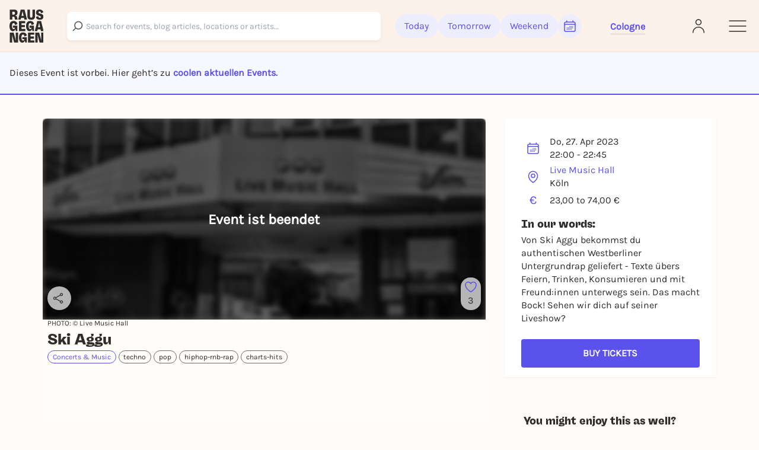

--- FILE ---
content_type: text/javascript
request_url: https://static.rausgegangen.de/static/assets/utils.69528767.js
body_size: 35483
content:
import{p as ut,g as tr,f as Fe,d as nr}from"./index.14ae7245.js";import{l as m}from"./lodash.a4b3598c.js";import{c as te}from"./_commonjsHelpers.2cf1d77b.js";const rr={de:{"future event":"zuk\xFCnftiges Event","future events":"zuk\xFCnftige Events",days:"Tage","The URL must start with https://":"Die URL muss mit https:// anfangen",Total:"Gesamt",New:"Neu",until:"bis","Book an individual marketing package and":"Individuelles Marketingpaket buchen und","Promote event":"Event bewerben","We are now making it even easier for you to advertise your event on our platforms. Put together your personal marketing package from our various placements.":"Wir machen es dir jetzt noch leichter dein Event auf unseren Plattformen zu bewerben. Stelle dir aus unseren verschiedenen Platzierungen dein individuelles Marketingpaket zusammen.","Click on":"Klicke auf","Choose your event":"W\xE4hle dein Event aus","Choose your desired placements":"W\xE4hle deine gew\xFCnschten Platzierungen","Upload media":"Medien hochladen",Send:"Abschicken","Your campaign will then be checked by us and you will receive a notification when it has been confirmed.":"Deine Kampagne wird dann von uns gepr\xFCft und du erh\xE4ltst eine Benachrichtigung, wenn sie best\xE4tigt wurde.","All Events":"Alle Events","7 Days":"7 Tage","30 Days":"30 Tage","90 Days":"90 Tage","All ticketings":"Alle Ticketings",Lottery:"Verlosung",Participants:"Teilnehmer:innen","Search for events, appointments, pages or purchases...":"Suche nach Events, Terminen, Seiten oder K\xE4ufen...","About your event":"\xDCber dein Event",Required:"Pflichtfeld",TITLE:"TITEL",Title:"Titel","TIME + PLACE":"ZEIT + ORT",CONTENT:"INHALTE","TICKET PRICE":"TICKETPREIS","CREATE A TICKET":"TICKETING ERSTELLEN","Time & place of the event":"Zeit & Ort des Events","Welcome to the new Event Headquarters!":"Willkommen in der neuen Event Zentrale!","NEW LOOK, NEW FEATURES, NEW STRUCTURE, EVEN MORE PRODUCTIVE!":"NEUER LOOK, NEUE FEATURES, NEUE STRUKTUR, NOCH PRODUKTIVER!","Organizations and teams":"Organisationen und Teams","To make managing your events and ticket sales easier, you now work under one ":"Um die Verwaltung deiner Events und Ticketverk\xE4ufe zu vereinfachen, arbeitest du jetzt unter einer ","organization - your company":"Organisation - deiner Firma","so to speak.You can store billing data, payout accounts and other administrative information with your organization.":"sozusagen.Bei deiner Organisation kannst du Rechnungsdaten, Auszahlungskonten und weitere administrative Informationen hinterlegen.","Within this organization you can then create ":"Innerhalb dieser Organisation kannst du dann ",teams:"Teams","in which employees with their own central accounts can work together on events.":"anlegen, in denen Mitarbeitende mit eigenen Zentrale Konten zusammen an Events arbeiten k\xF6nnen.",Step:"Schritt",CONTINUE:"WEITER","LET'S GO":"LOS GEHT'S","Teams are the new \u201Csides\u201D or \u201Cpages\u201D.":"Teams sind die neuen \u201CSeiten\u201D bzw. \u201CPages\u201D.","are now used for pure":"dienen ab sofort zur reinen","content management":"Content Verwaltung","on our platform Rausgehen. Here you only edit content that is presented on our app & website.":"auf unserer Plattform Rausgegangen. Hier bearbeitest du also nur noch Inhalte, die auf unserer App & Website pr\xE4sentiert werden.","Your previous":"Deine bisherigen","pages will now be converted into teams.":"Seiten werden jetzt zu Teams umfunktioniert.","The settings and associated user accounts are simply adopted. We'll help you assign all your":"Die Einstellungen und zugeh\xF6rigen Nutzerkonten werden einfach \xFCbernommen. Wir helfen dir dabei, all deine","events and pages to your new team.":"Events und Pages zu deinem neuen Team zuzuweisen","In just a few steps you have everything in place. Ready?":"In ein paar Schritten hast du gleich alles an Ort und Stelle. Bereit?",Time:"Zeit","Location of the event":"Ort des Events","Search for already existing locations, so your event can also appear on the location's page. If you can't find your location,":"Suche nach bereits vorhandenen Locations, so kann dein Event auch auf der Seite der Location auftauchen. Wenn du deine Location nicht findest,","create a new location.":"erstelle eine neue Location.","Generate recurring appointment":"Serientermin generieren",Begin:"Beginn",End:"Ende","Choose date":"Datum w\xE4hlen","All mandatory fields must be filled out.":"Alle Pflichtfelder m\xFCssen ausgef\xFCllt sein.","Please fill out the mandatory fields.":"Bitte f\xFClle die Pflichtfelder aus.","ADD TO":"HINZUF\xDCGEN","another appointment":"weiterer Termin","Select days and time":"Tage und Uhrzeit w\xE4hlen","Adopt opening times of the location":"\xD6ffnungszeiten der Location \xFCbernehmen","Location not found. Click to create one.":"Location nicht gefunden. Klicke um eine zu erstellen.","There are no opening hours for this location.":"F\xFCr diese Location sind noch keine \xD6ffnungszeiten hinterlegt.","Not selected":"Nicht ausgew\xE4hlt",Closed:"Geschlossen",Period:"Zeitraum","Start date":"Startdatum","End date":"Enddatum","ADD DATES":"TERMINE HINZUF\xDCGEN",Mo:"Mo",Tu:"Di",We:"Mi",Thu:"Do",Fr:"Fr",Sa:"Sa",Su:"So","Describe your event":"Beschreibe dein Event",continue:"weiter",Continue:"Weiter","Upload your picture here.":"Lade dein Bild hier hoch.","UPLOAD FILE":"DATEI HOCHLADEN","Supported file formats: .png, .jpg, max. 5 MB":"Unterst\xFCtzte Dateiformate: .png, .jpg, max. 5 MB","Set a price":"Lege einen Preis fest","Paid ticket":"Kostenpflichtiges Ticket","Free entry":"Eintritt frei","Price information at the box office":"Preisinfos an der Abendkasse","Create ticketing via rausgegangen":"Ticketing \xFCber rausgegangen erstellen","Set up your online pre-sale via Rausgeht Ticketing in 3 simple steps.":"Richte jetzt in 3 einfachen Schritten deinen Online Vorverkauf \xFCber Rausgegangen Ticketing ein.",OR:"oder","Specify price range":"Preisspanne angeben","Price of":"Preis von",Price:"Preis","Main ticketing":"Hauptticketing","Outgoing ticketing is communicated by you on all your channels as your ticket provider.":"Rausgegangen Ticketing wird von dir auf all deinen Kan\xE4len als dein Ticketanbieter kommuniziert.","Fees per ticket":"Geb\xFChren pro Ticket","Side ticketing":"Nebenticketing","You are not communicating to Rausgeh Ticketing as your ticket provider, but as another system.":"Du kommunizierst Rausgegangen Ticketing nicht als deinen Ticketanbieter, sondern ein anderes System.",Fees:"Geb\xFChren","Create ticket variants":"Ticketvarianten anlegen",VAT:"Mehrwertsteuer","Billing Details":"Rechnungsdaten","Create ticket":"Ticketing Erstellen","Fees transferred to buyers":"Geb\xFChren auf K\xE4ufer:innen \xFCbertragen","Organizer pays fees":"Veranstalter:in zahlt Geb\xFChren","Show fees separately in the shop":"Geb\xFChren im Shop separat anzeigen","Example: \u20AC12.00 plus presale fees \u20AC1.16":"Beispiel: 12,00 \u20AC zzgl. VVK-Geb\xFChren 1,16 \u20AC","Create ticket contingent and variants":"Ticketkontingent und Varianten anlegen","How many tickets do you want to sell in this contingent?":"Wie viele Tickets m\xF6chtest du in diesem Kontingent verkaufen?","CREATE CONTINGENT":"KONTINGENT ERSTELLEN",ABORT:"ABBRECHEN",SAVE:"SPEICHERN","Ticket contingent ":"Ticketkontingent","Change contingent":"Kontingent \xE4ndern","Delete ticket variant":"Ticketvariante l\xF6schen","Create another ticket variant":"Weitere Ticketvariante anlegen","Ticket variant name":"Name der Ticketvariante","presale fees":"VVK-Geb\xFChren",plus:"zzgl.","Incl.":"inkl.","Set up your sales tax":"Stelle deine Mehrwertsteuer ein","The value-added tax applies depending on the event type. At":"Die Mehrwertsteuer f\xE4llt je nach Veranstaltungsart an. Bei","live cultural events":"kulturellen Live-Veranstaltungen","(Live concerts, live performances, live DJ sets, etc.) the reduced tax rate applies":"(Livekonzerten, Liveperformances, Live DJ-Sets, etc.) gilt der erm\xE4\xDFigte Steuersatz von","(\xA712 UStG Abs. 2, 7a). For events that do not count (e.g":"(\xA712 UStG Abs. 2, 7a). Bei Veranstaltungen, die nicht hierzu z\xE4hlen (beispielsweise","Workshops & sporting events":"Workshops & Sportveranstaltungen","must have a tax rate of":" muss ein Steuersatz von","be scheduled. If the small business regulation applies to you or if you are not subject to VAT for other reasons, you must enter a tax rate of 0% here.":"angesetzt werden. Gilt f\xFCr dich die Kleinunternehmerregelung oder bist du aus anderen Gr\xFCnden nicht umsatzsteuerpflichtig, so musst du hier einen Steuersatz von 0% angeben.","Please note: VAT cannot be adjusted afterwards!":"Bitte beachte: die Mehrwertsteuer kann im Nachhinein nicht mehr angepasst werden!","VAT by country":"Mehrwertsteuer nach L\xE4ndern","I have read all the information and acknowledge that I cannot change the VAT afterwards.":"Ich habe alle Informationen gelesen und nehme zur Kenntnis, dass ich die Mehrwertsteuer im Nachhinein nicht mehr \xE4ndern kann.","Select VAT":"Mehrwertsteuer w\xE4hlen","Store billing information":"Rechnungsdaten hinterlegen","Admin mode":"Admin Modus","Event title":"Veranstaltungstitel",Category:"Kategorie",Description:"Beschreibung","Cover photo":"Titelbild","Content for website":"Content f\xFCr Website",Note:"Notiz","Time description":"Zeit Beschreibung","Location description":"Location Beschreibung",Events:"Termine",Edit:"Bearbeiten",Actions:"Aktionen","Reschedule appointment":"Termin verlegen","Organization name":"Name der Organisation","Billing address":"Rechnungsadresse",public:"\xF6ffentlich","Must only be specified if Outgoing ticketing is used.":"Muss nur angegeben werden, wenn Rausgegangen Ticketing genutzt wird.","Type of organization":"Art der Organisation",Location:"Ort",city:"stadt","Manage teams":"Teams verwalten",Accountants:"Buchalter:innen","Accountants: in":"Buchalter:in","Manage admins":"Admins verwalten",to:"nen","Manage accountants":"Buchalter:innen verwalten","Delete organization":"Organisation l\xF6schen","Unavailable.":"Nicht vorhanden.","Created on":"Erstellt am","Team name":"Teamname","Manage members":"Mitglieder verwalten",Members:"Mitglieder","Delete team":"Team l\xF6schen",Member:"Mitglied","Cancel invitation":"Einladung abbrechen","Upload Image":"Bild hochladen","Member since":"Mitglied seit",Password:"Passwort","The page is your profile, with which you can present yourself as a location, festival or artist on our platform. On your page, the community sees a list of your events and all relevant information.":"Die Page ist dein Profil auf Rausgegangen, mit der du dich als Location, Festival oder Artist auf unserer Plattform pr\xE4sentieren kannst. Auf deiner Page sieht die Community eine Auflistung deiner Events, sowie alle relevanten Infos.","About your ":"\xDCber deine ","About your organization":"\xDCber deine Organisation","About your location":"\xDCber deine Location","About your artist":"\xDCber deine Artist",Address:"Adresse","Opening hours":"\xD6ffnungszeiten",Contact:"KONTAKT","Description text":"Beschreibungstext",BACK:"ZUR\xDCCK","Search by address...":"Nach Adresse suchen \u2026","Enter the exact address of your location.":"Gib die genaue Adresse deiner Location an.","Enter manually":"Manuell eingeben","Enter automatically":"Automatisch eingeben","Please search for an address or enter it manually.":"Bitte nach einer Adresse suchen, oder diese manuell eingeben.","By day":"Tageweise","Free text":"Freitext",Monday:"Montag",Tuesday:"Dienstag",Wednesday:"Mittwoch",Thursday:"Donnerstag",Friday:"Freitag",Saturday:"Samstag",Sunday:"Sonntag",time:"Uhrzeit","Online presence":"Onlinepr\xE4senz",Subcategory:"Unterkategorie","No address given":"Keine Adresse angegeben",Search:"Suche","Corona restrictions":"Corona Restriktionen","No restrictions":"Keine Restriktionen",Phone:"Telefon","Page type":"Seitentyp","Editorial Description":"Redaktionsbeschreibung","Show on inside":"Auf Dringeblieben anzeigen",Yes:"Ja",no:"Nein","For shop listing":"F\xFCr Shop Listings","Published - not listed":"Published - nicht gelistet","delete page":"Seite l\xF6schen",Skip:"\xDCberspringen","Create new location":"Neue Location anlegen","If you create a new location, a page will be created for this location. You can enter all content afterwards.":"Wenn du eine neue Location anlegst, wird eine Page f\xFCr diese Location angelegt. Du kannst hinterher alle Inhalte Einpflegen.","Enter an address or the location ..":"Gib eine Adresse oder die Location ein ..","Search by location":"Nach Location suchen","Type of location":"Art der Location","Please choose":"Bitte w\xE4hlen","This location is managed by me":"Diese Location wird von mir verwaltet","If you manage the location, this means that you also maintain the content. You then have the authorization at the location and that you also maintain the content. If you create the location but don't own it, you don't have permission to use it.":"Wenn du die Location verwaltet, bedeutet das dass du auch die Inhalte pflegst. Du hast dann die Berechtigung an der Location und dass du auch die Inhalte pflegst. Wenn du die Location nur anlegst, aber sie dir nicht geh\xF6rt, hast du keine Berechtigung daran.","Create another quota":"Weiteres Kontingent anlegen","YOUR ACCOUNT DETAILS":"DEINE KONTODATEN","Please provide the information for the account to which you would like us to transfer your payouts.":"Bitte gib die Informationen f\xFCr das Konto an, auf welches wir deine Auszahlungen \xFCberweisen sollen.","Account owner":"Kontoinhaber",accumulated:"kumuliert","no prognosis":"keine Prognose",growth:"Wachstum","Add to another page":"Zu weiterer Page hinzuf\xFCgen","Search page...":"Seite suchen \u2026","SEND REQUEST":"ANFRAGE VERSENDEN","BEFORE YOU START":"BEVOR DU LOSLEGST","Create your organization":"Erstelle deine Organisation","Management takes place at the organizational level. Here you store your billing data, can view the accounting, create teams..":"Auf der Organisationsebene findet die Verwaltung statt. Hier hinterlegst du deine Rechnungsdaten, kannst die Buchhaltung einsehen, Teams erstellen..","Your company Ltd":"Deine Firma GmbH","If you are a company, please enter your company name and if you are a private person, please enter your first and last name.":"Bei einer Firma gib bitte deinen Firmennamen und bei Privatpersonen deinen Vor- und Nachnamen an.","Select the category in which your organization is mainly active.":"W\xE4hle hier die Kategorie aus, in der deine Organisation haupts\xE4chlich t\xE4tig ist.","Where are you hosting?":"Wo veranstaltest du?","Select a city":"Stadt w\xE4hlen","CREATE ORGANIZATION":"ORGANISATION ERSTELLEN","Address of the organization":"Anschrift der Organisation","Your organization name":"Name deiner Organisation","Copy from existing billing address":"Aus vorhandener Rechnungsanschrift \xFCbernehmen","Sample Street":"Musterstra\xDFe","House number":"Hausnummer",POSTCODE:"PLZ",LATER:"SP\xC4TER",Street:"Stra\xDFe","You need a Stripe Account if you want to sell tickets through Rausgegangen.":"Du ben\xF6tigst eine Stripe Accout, wenn du Tickets \xFCber Rausgegangen verkaufen m\xF6chtest.","You can also skip this step for the time being and only carry it out once you have made your first ticket sale via Rausgegangen.":"Du kannst diesen Schritt auch zun\xE4chst \xFCberspringen und erst durchf\xFChren, sobald du deinen ersten Ticketverkauf \xFCber Rausgegangen anlegst.","Unnamed Stripe Account":"Unbenannter Stripe Account","Add Stripe Account":"Stripe Account hinzuf\xFCgen","CREATE TEAM":"TEAM ERSTELLEN","Create a team for":"Erstelle ein Team f\xFCr","Create your first team now for":"Erstelle jetzt dein erstes Team f\xFCr","At the team level, you create pages and events. Each member of your team can have different permissions. Under your team settings you will also find ticket designs, discount codes...":"Auf der Teamebene erstellst du Seiten und Events. Jedes Mitglied deines Teams kann unterschiedliche Berechtigungen haben. Unter deinen Teameinstellungen findest du auch Ticketdesigns, Rabattcodes \u2026","Your team name":"Name deines Teams","The name does not appear anywhere and can only be seen in the team.":"Der Name erscheint nirgendwo und ist nur im Team zu sehen.",ROLE:"ROLLE",Role:"Rolle",owner:"Eigent\xFCmer","The team has no members yet. Invite colleagues to work with you.":"Das Team hat noch keine Mitglieder. Lade Kollegen oder Kolleginnen ein um mit dir zu arbeiten.","Invite more members":"Weitere Mitglieder Einladen","Invite Members":"Mitglieder Einladen","Invite your team members via email. You will then be sent an invitation link. You can add or remove people to your team at any time in the team settings.":"Lade deine Teammitglieder per E-Mail ein. Sie bekommen dann einen Einladungslink zugeschickt. Du kannst jederzeit in den Teameinstellungen Leute in dein Team hinzuf\xFCgen oder entfernen.","Choose role":"Rolle w\xE4hlen",INVITE:"EINLADEN","Upload logo":"Logo hochladen","Image as .jpg or .png, maximum size 5 MB":"Bild als .jpg oder .png, maximal 5 MB gro\xDF","Search for a team..":"Team suchen ..","Select a role":"Rolle ausw\xE4hlen","Enter a team token":"Gib einen Team Token ein","You can find the team token under":"Der Team Token findest du unter","Profile -> Team Settings":"Profil -> Teameinstellungen","and insert the 6-digit team token here:":"und f\xFCgst den 6-stelligen Team Token hier ein:",CONFIRM:"BEST\xC4TIGEN","Invalid token. Please check your token again":"Ung\xFCltiger Token. Bitte \xFCberpr\xFCfe nochmal deinen Token","Ticketing active":"Ticketing aktiv","Ticket variants":"Ticketvarianten","To the ticketing settings":"Zu den Ticketingeinstellungen","New Campaign":"Neue Kampagne","Min price should not be greater than Max price":"Der Mindestpreis darf nicht h\xF6her als der Maximal-Preis sein",from:"ab","Password must be 6 charaters long.":"Das Passwort muss 6 Zeichen lang sein.","Invalid email.":"Ung\xFCltige E-Mail.","Kickback-Settings":"WKZ Einstellungen","Please enter a valid number":"Bitte geben Sie eine g\xFCltige Zahl ein","Value must be greater than or equal to":"Der Wert muss gr\xF6\xDFer oder gleich ","Value must be less than or equal to":"Der Wert muss kleiner oder gleich ","Max Kickback - Relative in %":"Max WKZ - Relativ in %","Max Kickback - Absolute in \u20AC":"Max WKZ - Absolut in \u20AC","Kickback - Relative in %":"WKZ - Relativ in %","Kickback - Absolute in \u20AC":"WKZ - Absolut in \u20AC","Ticketing setting":"Ticketing-Einstellung","Value must be less than or equal to 10.":"Der Wert muss kleiner als oder gleich 10 sein.","Value must be less than or equal to 2.":"Der Wert muss kleiner als oder gleich 2 sein.","Kickback relative cannot be negative.":"WKZ-Relativ kann nicht negativ sein.","Kickback absolute cannot be negative.":"WKZ-Absolut kann nicht negativ sein.","Search for events, blog articles, locations or artists\u2026":"Suche nach Veranstaltungen, Blog-Artikeln, Locations oder Artists\u2026","Well spotted! The event is now on your watchlist.":"Well spotted! Der Event ist jetzt auf deiner Merkliste.","Please enter the exact address.":"Bitte gib die genaue Adresse an.","This location has no regular street":"Dieser Standort hat keine regul\xE4re Stra\xDFe","Edit Coordinates":"Koordinaten bearbeiten","Upload a cover image":"Lade ein Titelbild hoch","City is required":"Stadt ist erforderlich","Zipcode is required":"Die Postleitzahl ist erforderlich","Directions are required":"Wegbeschreibungen sind erforderlich","The sale period has to be specified":"Es muss ein Verkaufszeitraum angegeben werden","Error under 'Advanced settings': The sale period has to be specified":"Fehler unter 'Erweiterte Einstellungen': Es muss ein Verkaufszeitraum angegeben werden","Fill the field":"F\xFCllen Sie das Feld","Choose the category":"W\xE4hlen Sie die Kategorie","Invalid YouTube URL. Please enter a correct one.":"Ung\xFCltige YouTube-URL. Bitte geben Sie eine korrekte ein.","Win tickets":"Tickets gewinnen","Your chance to win":"Deine Chance auf","two guest list places":"zwei G\xE4stelistenpl\xE4tze","Take part in the lottery and with a bit of luck we'll put you and your companion on the guest list. If you're the lucky winner, you will get a notification from us the evening before the event":"Mach mit beim Gewinnspiel und mit ein bisschen Gl\xFCck bringen wir dich und deine Begleitung auf die G\xE4steliste. Wenn du gewonnen hast, bekommst du am Vorabend eine Nachricht von uns","COUNT ME IN":"ICH BIN DABEI","Good luck! We've put one ticket in the lottery pot for you!":"Viel Gl\xFCck! Wir haben ein Los f\xFCr dich in den Topf geworfen!","Participation successful":"Teilnahme erfolgreich","Share the link with your companion now and":"Teile den Link jetzt mit deiner Begleitung und","increase your chances of winning":"erh\xF6ht eure Gewinnchance","by entering the lottery individually!":"indem ihr beide an der Verlosung teilnehmt","Get our Rausgegangen app now to participate in our lotteries even more easily":"Hol dir jetzt unsere Rausgegangen-App, um noch einfacher an unseren Gewinnspielen teilzunehmen","An error occurred while saving, try again.":"Beim speichern ist ein Fehler aufgetreten, versuche es nochmal.","Errors have occurred:":"Es sind Fehler aufgetreten:","Successfully saved":"Erfolgreich gespeichert",Invite:"Einladen","Enter a valid email address.":"Geben Sie eine g\xFCltige E-Mail Adresse ein.","Whole city":"Ganze Stadt","Where do you want to go out?":"Wo willst du rausgehen?","We have the best events throughout Germany for you. Where should we start?":"Wir haben die besten Events in ganz Deutschland f\xFCr dich. Wo sollen wir loslegen/anfangen?","Enter city or zip code":"Stadt oder PLZ eingeben","Use current location":"Aktuellen Standort verwenden","Unfortunately,":"Leider konnten wir","was not found. You can share your current location or select it on the map.":"nicht finden. Du kannst deinen Standort freigeben oder auf der Karte w\xE4hlen","was not found. Please try a different city.":"nicht finden. Versuche es mit einer anderen Stadt","Rausgegangen is not authorized to retrieve your location.":"Rausgegangen ist nicht berechtigt, deinen Standort abzurufen.","To change this, go to your computer\u2019s system settings.":"Um die Einstellung zu \xE4ndern, gehe in die Systemeinstellungen deines Computers","Location could not be retrieved.":"Bitte versuche es erneut oder w\xE4hle einen Ort aus der Liste.","Discover events now":"Jetzt events entdecken","Address is required":"Adresse ist erforderlich","Disallowed elements will be removed automatically.":"Nicht erlaubte Elemente werden im Editor automatisch entfernt.","You can link pages of organizers and artists. This increases the quality and visibility of your event. Pages that are not managed by your team will be informed about the addition.":"Du kannst Seiten von Veranstalter:innen und K\xFCnstler:innen verlinken. Dies erh\xF6ht die Qualit\xE4t und Sichtbarkeit deiner Veranstaltung. Seiten, die nicht von deinem Team verwaltet werden, werden \xFCber das Hinzuf\xFCgen informiert.","More about sites":"Mehr zum Thema Seiten","Quickly create an account - and you're ready to go:":"Erstelle dir fix einen Account \u2013 und schon kannst du loslegen:","Create an account":"Account erstellen","Already have an account?":"Du hast bereits einen Account?","Log in now.":"Jetzt einloggen.","Example GmbH":"Beispiel GmbH","For a company, enter the official company name here. As a private person, this is usually your first and last name":"Bei einer Firma gib hier den offiziellen Firmennamen an. Als Privat-Person ist dies in der Regel dein Vor- und Nachname","Billing address of your organization (required)":"Rechnungsadresse deiner Organisation (erforderlich)","Search by address ...":"Nach Adresse suchen \u2026","Postal code":"Postleitzahl","Sales tax ID":"Umsatzsteuer-ID","Your company Ltd(required)":"Your company Ltd(erforderlich)","Public contact address (required)":"\xD6ffentliche Kontakt-Adresse (erforderlich)","Public contact address":"\xD6ffentliche Kontakt-Adresse","Select here the category in which your organization is mainly active":"W\xE4hle hier die Kategorie aus, in der deine Organisation haupts\xE4chlich t\xE4tig ist","Tell us something else about yourself":"Erz\xE4hl uns noch etwas \xFCber dich","Please select":"Bitte w\xE4hlen","Publish your event on RAUSGEGANGEN":"Dein Event auf RAUSGEGANGEN ver\xF6ffentlichen","Create and sell tickets":"Tickets erstellen und verkaufen","View analyses and reports":"Analysen und Reportings einsehen","Promote your event .. and so much more!":"Dein Event bewerben .. und so viel mehr!","We request this information so that you can publish events on Rausgegangen free of charge and optionally book paid services.":"Wir fragen diese Infos ab, damit du kostenlos Events auf Rausgegangen ver\xF6ffentlichen und optional kostenpflichtige Services buchen kannst.",Country:"Land","Search address \u2026":"Adresse suchen \u2026","No results found":"Keine Ergebnisse gefunden","VAT ID (if available)":"Umsatzsteuer-ID (falls vorhanden)","We want to get to know you even better":"Wir m\xF6chten dich noch besser kennenlernen","Enter a public e-mail address here where visitors and ticket buyers can reach you":"Gib hier eine \xF6ffentliche E-Mail Adresse an, unter der Besucher:innen und Ticket-K\xE4ufer:innen dich erreichen k\xF6nnen","Number of events per year":"Anzahl Veranstaltungen pro Jahr","Number of visitors per year":"Anzahl Besucher:innen pro Jahr","How did you hear about us?":"Wie hast du von uns erfahren?","Required to create events and sell tickets":"Ben\xF6tigt um Events zu erstellen und Tickets zu verkaufen","For example, you organize an event once a month with 200 people, i.e. 12 events with a total of 2,400 visitors per year.":"Du machst z.B. einmal im Monat eine Veranstaltung mit 200 Leuten, also 12 Veranstaltungen mit insgesamt 2.400 Besucher:innen im Jahr.","Would you like to use additional functions besides the free publication of events on Rausgegangen?":"M\xF6chtest du neben der kostenlosen Ver\xF6ffentlichung von Events auf Rausgegangen noch Zusatzfunktionen nutzen?","Select the category that best describes your organization here":"W\xE4hle hier die Kategorie aus, die deine Organisation am besten beschreibt","We are not here yet.":"Hier sind wir noch nicht.","Let's see where else is going on":"Mal sehen wo noch was los ist","Search for another location so that we can continue to suggest the best events in your area.":"Suche nach einem anderen Ort, damit wir dir weiterhin die besten Events in deiner N\xE4he vorschlagen k\xF6nnen.","your radius":"deinem Radius","Choose your city":"W\xE4hle deine Stadt","Please choose...":"Bitte w\xE4hlen...","Price information":"Preis Informationen","Optional information":"Optionale Angaben","Ticket sale link":"Link zum Ticketverkauf","https://rausgegangen.de/my-tickets":"https://rausgegangen.de/my-tickets","The URL must have the form: https://www.rausgegangen.de":"Die URL muss die Form haben: https://www.rausgegangen.de","The URL must start with https://":"Die URL muss mit https:// beginnen","Please enter a valid HTTPS URL.":"Bitte gib eine g\xFCltige HTTPS-URL ein."},en:{"zuk\xFCnftiges Event":"future event","zuk\xFCnftige Events":"future events",Neu:"New","Individuelles Marketingpaket buchen und":"Book an individual marketing package and","Event bewerben":"Promote event","Wir machen es dir jetzt noch leichter dein Event auf unseren Plattformen zu bewerben. Stelle dir aus unseren verschiedenen Platzierungen dein individuelles Marketingpaket zusammen.":"We are now making it even easier for you to advertise your event on our platforms. Put together your personal marketing package from our various placements.","Klicke auf":"Click on","W\xE4hle dein Event aus":"Choose your event","W\xE4hle deine gew\xFCnschten Platzierungen":"Choose your desired placements","Medien hochladen":"Upload media",Abschicken:"Send","Deine Kampagne wird dann von uns gepr\xFCft und du erh\xE4ltst eine Benachrichtigung, wenn sie best\xE4tigt wurde.":"Your campaign will then be checked by us and you will receive a notification when it has been confirmed.","Alle Events":"All Events","7 Tage":"7 Days","30 Tage":"30 Days","90 Tage":"90 Days","Alle Ticketings":"All ticketings",Verlosung:"Lottery","Teilnehmer:innen":"Participants","Suche nach Events, Terminen, Seiten oder K\xE4ufen...":"Search for events, appointments, pages or purchases...","\xDCber dein Event":"About your event",Pflichtfeld:"Required",TITEL:"TITLE",Titel:"Title","ZEIT + ORT":"TIME + PLACE",INHALTE:"CONTENT",TICKETPREIS:"TICKET PRICE","TICKETING ERSTELLEN":"CREATE A TICKET","Zeit & Ort des Events":"Time & place of the event","Willkommen in der neuen Event Zentrale!":"Welcome to the new Event Headquarters!","NEUER LOOK, NEUE FEATURES, NEUE STRUKTUR, NOCH PRODUKTIVER!":"NEW LOOK, NEW FEATURES, NEW STRUCTURE, EVEN MORE PRODUCTIVE!","Organisationen und Teams":"Organizations and teams","Um die Verwaltung deiner Events und Ticketverk\xE4ufe zu vereinfachen, arbeitest du jetzt unter einer ":"To make managing your events and ticket sales easier, you now work under one ","Organisation - deiner Firma":"organization - your company","sozusagen.Bei deiner Organisation kannst du Rechnungsdaten, Auszahlungskonten und weitere administrative Informationen hinterlegen.":"so to speak.You can store billing data, payout accounts and other administrative information with your organization.","Innerhalb dieser Organisation kannst du dann ":"Within this organization you can then create ",Teams:"teams","anlegen, in denen Mitarbeitende mit eigenen Zentrale Konten zusammen an Events arbeiten k\xF6nnen.":"in which employees with their own central accounts can work together on events.",Schritt:"Step",WEITER:"CONTINUE","LOS GEHT'S":"LET'S GO","Teams sind die neuen \u201CSeiten\u201D bzw. \u201CPages\u201D.":"Teams are the new \u201Csides\u201D or \u201Cpages\u201D.","dienen ab sofort zur reinen":"are now used for pure","Content Verwaltung":"content management","auf unserer Plattform Rausgegangen. Hier bearbeitest du also nur noch Inhalte, die auf unserer App & Website pr\xE4sentiert werden.":"on our platform Rausgehen. Here you only edit content that is presented on our app & website.","Deine bisherigen":"Your previous","Seiten werden jetzt zu Teams umfunktioniert.":"pages will now be converted into teams.","Die Einstellungen und zugeh\xF6rigen Nutzerkonten werden einfach \xFCbernommen. Wir helfen dir dabei, all deine":"The settings and associated user accounts are simply adopted. We'll help you assign all your","Events und Pages zu deinem neuen Team zuzuweisen":"events and pages to your new team.","In ein paar Schritten hast du gleich alles an Ort und Stelle. Bereit?":"In just a few steps you have everything in place. Ready?",Zeit:"Time","Ort des Events":"Location of the event","Suche nach bereits vorhandenen Locations, so kann dein Event auch auf der Seite der Location auftauchen. Wenn du deine Location nicht findest,":"Search for already existing locations, so your event can also appear on the location's page. If you can't find your location,","erstelle eine Neue Location.":"create a new location.","Serientermin generieren":"Generate recurring appointment",Beginn:"Begin",Ende:"End","Datum w\xE4hlen":"Choose date","Alle Pflichtfelder m\xFCssen ausgef\xFCllt sein.":"All mandatory fields must be filled out.","Bitte f\xFClle die Pflichtfelder aus.":"Please fill out the mandatory fields.",HINZUF\u00DCGEN:"ADD TO","weiterer Termin":"another appointment","Tage und Uhrzeit w\xE4hlen":"Select days and time","\xD6ffnungszeiten der Location \xFCbernehmen":"Adopt opening times of the location","Location nicht gefunden. Klicke um eine zu erstellen.":"Location not found. Click to create one.","F\xFCr diese Location sind noch keine \xD6ffnungszeiten hinterlegt.":"There are no opening hours for this location.","Nicht ausgew\xE4hlt":"Not selected",Geschlossen:"Closed",Zeitraum:"Period",Startdatum:"Start date",Enddatum:"End date",bis:"until","TERMINE HINZUF\xDCGEN":"ADD DATES",Mo:"Mo",Di:"Tu",Mi:"We",Do:"Thu",Fr:"Fr",Sa:"Sa",So:"Su","Beschreibe dein Event":"Describe your event",weiter:"continue",Weiter:"Continue","Lade dein Bild hier hoch.":"Upload your picture here.","DATEI HOCHLADEN":"UPLOAD FILE","Unterst\xFCtzte Dateiformate: .png, .jpg, max. 5 MB":"Supported file formats: .png, .jpg, max. 5 MB","Lege einen Preis fest":"Set a price","Kostenpflichtiges Ticket":"Paid ticket","Eintritt frei":"Free entry","Preisinfos an der Abendkasse":"Price information at the box office","Ticketing \xFCber rausgegangen erstellen":"Create ticketing via rausgegangen","Richte jetzt in 3 einfachen Schritten deinen Online Vorverkauf \xFCber Rausgegangen Ticketing ein.":"Set up your online pre-sale via Rausgeht Ticketing in 3 simple steps.",oder:"or","Preisspanne angeben":"Specify price range","Preis von":"Price of",Preis:"Price",Hauptticketing:"Main ticketing","Rausgegangen Ticketing wird von dir auf all deinen Kan\xE4len als dein Ticketanbieter kommuniziert.":"Outgoing ticketing is communicated by you on all your channels as your ticket provider.","Neue Geb\xFChren f\xFCr das Hauptticketing":"New fees for main ticketing",Nebenticketing:"Side ticketing","Du kommunizierst Rausgegangen Ticketing nicht als deinen Ticketanbieter, sondern ein anderes System.":"You are not communicating to Rausgeh Ticketing as your ticket provider, but as another system.",Geb\u00FChren:"Fees","Ticketvarianten anlegen":"Create ticket variants",Mehrwertsteuer:"VAT",Rechnungsdaten:"Billing Details","Ticketing Erstellen":"Create ticket","Geb\xFChren auf K\xE4ufer:innen \xFCbertragen":"Fees transferred to buyers","Veranstalter:in zahlt Geb\xFChren":"Organizer pays fees","Geb\xFChren im Shop separat anzeigen":"Show fees separately in the shop","Beispiel: 12,00 \u20AC zzgl. VVK-Geb\xFChren 1,16 \u20AC":"Example: \u20AC12.00 plus presale fees \u20AC1.16","Ticketkontingent und Varianten anlegen":"Create ticket contingent and variants","Wie viele Tickets m\xF6chtest du in diesem Kontingent verkaufen?":"How many tickets do you want to sell in this contingent?","KONTINGENT ERSTELLEN":"CREATE CONTINGENT",ABBRECHEN:"ABORT",SPEICHERN:"SAVE",Ticketkontingent:"Ticket contingent ","Kontingent \xE4ndern":"Change contingent","Ticketvariante l\xF6schen":"Delete ticket variant","Weitere Ticketvariante anlegen":"Create another ticket variant","Name der Ticketvariante":"Ticket variant name","VVK-Geb\xFChren":"presale fees","zzgl.":"plus","inkl.":"Incl.","Stelle deine Mehrwertsteuer ein":"Set up your sales tax","Die Mehrwertsteuer f\xE4llt je nach Veranstaltungsart an. Bei":"The value-added tax applies depending on the event type. At","kulturellen Live-Veranstaltungen":"live cultural events","(Livekonzerten, Liveperformances, Live DJ-Sets, etc.) gilt der erm\xE4\xDFigte Steuersatz von":"(Live concerts, live performances, live DJ sets, etc.) the reduced tax rate applies","(\xA712 UStG Abs. 2, 7a). Bei Veranstaltungen, die nicht hierzu z\xE4hlen (beispielsweise":"(\xA712 UStG Abs. 2, 7a). For events that do not count (e.g","Workshops & Sportveranstaltungen":"Workshops & sporting events","muss ein Steuersatz von":"must have a tax rate of","angesetzt werden. Gilt f\xFCr dich die Kleinunternehmerregelung oder bist du aus anderen Gr\xFCnden nicht umsatzsteuerpflichtig, so musst du hier einen Steuersatz von 0% angeben.":"be scheduled. If the small business regulation applies to you or if you are not subject to VAT for other reasons, you must enter a tax rate of 0% here.","Bitte beachte: die Mehrwertsteuer kann im Nachhinein nicht mehr angepasst werden!":"Please note: VAT cannot be adjusted afterwards!","Mehrwertsteuer nach L\xE4ndern":"VAT by country","Ich habe alle Informationen gelesen und nehme zur Kenntnis, dass ich die Mehrwertsteuer im Nachhinein nicht mehr \xE4ndern kann.":"I have read all the information and acknowledge that I cannot change the VAT afterwards.","Mehrwertsteuer w\xE4hlen":"Select VAT","Rechnungsdaten hinterlegen":"Store billing information","Admin Modus":"Admin mode",Veranstaltungstitel:"Event title",Kategorie:"Category",Beschreibung:"Description",Titelbild:"Cover photo","Content f\xFCr Website":"Content for website",Notiz:"Note","Zeit Beschreibung":"Time description","Location Beschreibung":"Location description",Termine:"Events",Bearbeiten:"Edit",Aktionen:"Actions","Termin verlegen":"Reschedule appointment","Name der Organisation":"Organization name",Rechnungsadresse:"Billing address",\u00F6ffentlich:"public","Muss nur angegeben werden, wenn Rausgegangen Ticketing genutzt wird.":"Must only be specified if Rausgegangen ticketing is used.","Art der Organisation":"Type of organization",Ort:"Location",stadt:"city","Teams verwalten":"Manage teams","Buchalter:innen":"Accountants","Buchalter:in":"Accountants: in","Admins verwalten":"Manage admins",nen:"to","Buchalter:innen verwalten":"Manage accountants","Organisation l\xF6schen":"Delete organization","Nicht vorhanden.":"Unavailable.","Erstellt am":"Created on",Teamname:"Team name","Mitglieder verwalten":"Manage members",Mitglieder:"Members","Team l\xF6schen":"Delete team",Mitglied:"Member","Einladung abbrechen":"Cancel invitation","Bild hochladen":"Upload Image","Mitglied seit":"Member since",Passwort:"Password","\xDCber deine ":"About your ","Die Page ist dein Profil auf Rausgegangen, mit der du dich als Location, Festival oder Artist auf unserer Plattform pr\xE4sentieren kannst. Auf deiner Page sieht die Community eine Auflistung deiner Events, sowie alle relevanten Infos.":"The page is your profile, with which you can present yourself as a location, festival or artist on our platform. On your page, the community sees a list of your events and all relevant information.",Adresse:"Address",\u00D6ffnungszeiten:"Opening hours",KONTAKT:"Contact",Beschreibungstext:"Description text",ZUR\u00DCCK:"BACK","Nach Adresse suchen \u2026":"Search by address...","Gib die genaue Adresse deiner Location an.":"Enter the exact address of your location.","Manuell eingeben":"Enter manually","Automatisch eingeben":"Enter automatically","Bitte nach einer Adresse suchen, oder diese manuell eingeben.":"Please search for an address or enter it manually.",Tageweise:"By day",Freitext:"Free text",Montag:"Monday",Dienstag:"Tuesday",Mittwoch:"Wednesday",Donnerstag:"Thursday",Freitag:"Friday",Samstag:"Saturday",Sonntag:"Sunday",Uhrzeit:"time",Onlinepr\u00E4senz:"Online presence",Unterkategorie:"Subcategory","Keine Adresse angegeben":"No address given",Suche:"Search","Corona Restriktionen":"Corona restrictions","Keine Restriktionen":"No restrictions",Telefon:"Phone",Seitentyp:"Page type",Redaktionsbeschreibung:"Editorial Description","Auf Dringeblieben anzeigen":"Show on inside",Ja:"yes",Nein:"no","F\xFCr Shop Listings":"For shop listing","Published - nicht gelistet":"Published - not listed","Seite l\xF6schen":"delete page",\u00DCberspringen:"Skip","Neue Location anlegen":"Create new location","Wenn du eine neue Location anlegst, wird eine Page f\xFCr diese Location angelegt. Du kannst hinterher alle Inhalte Einpflegen.":"If you create a new location, a page will be created for this location. You can enter all content afterwards.","Gib eine Adresse oder die Location ein ..":"Enter an address or the location ..","Nach Location suchen":"Search by location","Art der Location":"Type of location","Bitte w\xE4hlen":"Please choose","Diese Location wird von mir verwaltet":"This location is managed by me","Wenn du die Location verwaltet, bedeutet das dass du auch die Inhalte pflegst. Du hast dann die Berechtigung an der Location und dass du auch die Inhalte pflegst. Wenn du die Location nur anlegst, aber sie dir nicht geh\xF6rt, hast du keine Berechtigung daran.":"If you manage the location, this means that you also maintain the content. You then have the authorization at the location and that you also maintain the content. If you create the location but don't own it, you don't have permission to use it.","Weiteres Kontingent anlegen":"Create another quota","DEINE KONTODATEN":"YOUR ACCOUNT DETAILS","Bitte gib die Informationen f\xFCr das Konto an, auf welches wir deine Auszahlungen \xFCberweisen sollen.":"Please provide the information for the account to which you would like us to transfer your payouts.",Kontoinhaber:"Account owner",kumuliert:"accumulated","keine Prognose":"no prognosis",Wachstum:"growth","Zu weiterer Page hinzuf\xFCgen":"Add to another page","Seite suchen \u2026":"Search page \u2026","ANFRAGE VERSENDEN":"SEND REQUEST","BEVOR DU LOSLEGST":"BEFORE YOU START","Erstelle deine Organisation":"Create your organization","Auf der Organisationsebene findet die Verwaltung statt. Hier hinterlegst du deine Rechnungsdaten, kannst die Buchhaltung einsehen, Teams erstellen..":"Management takes place at the organizational level. Here you store your billing data, can view the accounting, create teams..","Deine Firma GmbH":"Your company Ltd","Bei einer Firma gib bitte deinen Firmennamen und bei Privatpersonen deinen Vor- und Nachnamen an.":"If you are a company, please enter your company name and if you are a private person, please enter your first and last name.","W\xE4hle hier die Kategorie aus, in der deine Organisation haupts\xE4chlich t\xE4tig ist.":"Select the category in which your organization is mainly active.","Wo veranstaltest du?":"Where are you hosting?","Stadt w\xE4hlen":"Select a city","ORGANISATION ERSTELLEN":"CREATE ORGANIZATION","Anschrift der Organisation":"Address of the organization","Name deiner Organisation":"Your organization name","Aus vorhandener Rechnungsanschrift \xFCbernehmen":"Copy from existing billing address","Termine und Ticketlinks":"Shows and Ticket-URLs",Musterstra\u00DFe:"Sample Street",Hausnummer:"House number",PLZ:"POSTCODE",SP\u00C4TER:"LATER",Stra\u00DFe:"Street","Du ben\xF6tigst eine Stripe Accout, wenn du Tickets \xFCber Rausgegangen verkaufen m\xF6chtest.":"You need a Stripe Account if you want to sell tickets through Rausgegangen.","Du kannst diesen Schritt auch zun\xE4chst \xFCberspringen und erst durchf\xFChren, sobald du deinen ersten Ticketverkauf \xFCber Rausgegangen anlegst.":"You can also skip this step for the time being and only carry it out once you have made your first ticket sale via Rausgegangen.","Unbenannter Stripe Account":"Unnamed Stripe Account","Stripe Account hinzuf\xFCgen":"Add Stripe Account","TEAM ERSTELLEN":"CREATE TEAM","Erstelle ein Team f\xFCr":"Create a team for","Erstelle jetzt dein erstes Team f\xFCr":"Create your first team now for","Auf der Teamebene erstellst du Seiten und Events. Jedes Mitglied deines Teams kann unterschiedliche Berechtigungen haben. Unter deinen Teameinstellungen findest du auch Ticketdesigns, Rabattcodes \u2026":"At the team level, you create pages and events. Each member of your team can have different permissions. Under your team settings you will also find ticket designs, discount codes...","Name deines Teams":"Your team name","Der Name erscheint nirgendwo und ist nur im Team zu sehen.":"The name does not appear anywhere and can only be seen in the team.",ROLLE:"ROLE",Rolle:"Role",Eigent\u00FCmer:"owner","Das Team hat noch keine Mitglieder. Lade Kollegen oder Kolleginnen ein um mit dir zu arbeiten.":"The team has no members yet. Invite colleagues to work with you.","Weitere Mitglieder Einladen":"Invite more members","Mitglieder Einladen":"Invite Members","Lade deine Teammitglieder per E-Mail ein. Sie bekommen dann einen Einladungslink zugeschickt. Du kannst jederzeit in den Teameinstellungen Leute in dein Team hinzuf\xFCgen oder entfernen.":"Invite your team members via email. You will then be sent an invitation link. You can add or remove people to your team at any time in the team settings.","Rolle w\xE4hlen":"Choose role",EINLADEN:"INVITE","Logo hochladen":"Upload logo","Bild als .jpg oder .png, maximal 5 MB gro\xDF":"Image as .jpg or .png, maximum size 5 MB","Team suchen ..":"Search for a team..","Rolle ausw\xE4hlen":"Select a role","Gib einen Team Token ein":"Enter a team token","Der Team Token findest du unter":"You can find the team token under","Profil -> Teameinstellungen":"Profile -> Team Settings","und f\xFCgst den 6-stelligen Team Token hier ein:":"and insert the 6-digit team token here:",BEST\u00C4TIGEN:"CONFIRM","Ung\xFCltiger Token. Bitte \xFCberpr\xFCfe nochmal deinen Token":"Invalid token. Please check your token again","Ticketing aktiv":"Ticketing active","Ticket variants":"Ticket variants","Zu den Ticketingeinstellungen":"To the ticketing settings","Neue Kampagne":"New Campaign","Der Mindestpreis darf nicht h\xF6her als der Maximal-Preis sein":"Min price should not be greater than Max price",ab:"from","Das Passwort muss 6 Zeichen lang sein.":"Password must be 6 charaters long.","Ung\xFCltige E-Mail.":"Invalid email.","WKZ Einstellungen":"Kickback-Settings","Bitte geben Sie eine g\xFCltige Zahl ein":"Please enter a valid number","Der Wert muss gr\xF6\xDFer oder gleich ":"Value must be greater than or equal to","Der Wert muss kleiner oder gleich ":"Value must be less than or equal to","Max WKZ - Relativ in %":"Max Kickback - Relative in %","Max WKZ - Absolut in \u20AC":"Max Kickback - Absolute in \u20AC","WKZ - Relativ in %":"Kickback - Relative in %","WKZ - Absolut in \u20AC":"Kickback - Absolute in \u20AC","Ticketing-Einstellung":"Ticketing setting","Der Wert muss kleiner als oder gleich 10 sein.":"Value must be less than or equal to 10.","Der Wert muss kleiner als oder gleich 2 sein.":"Value must be less than or equal to 2.","WKZ-Relativ kann nicht negativ sein.":"Kickback relative cannot be negative.","WKZ-Absolut kann nicht negativ sein.":"Kickback absolute cannot be negative.","Suche nach Veranstaltungen, Blog-Artikeln, Locations oder Artists\u2026":"Search for events, blog articles, locations or artists\u2026","Well spotted! Der Event ist jetzt auf deiner Merkliste.":"Well spotted! The event is now on your watchlist.","Bitte gib die genaue Adresse an.":"Please enter the exact address.","Dieser Standort hat keine regul\xE4re Stra\xDFe":"This location has no regular street","Koordinaten bearbeiten":"Edit Coordinates","Lade ein Titelbild hoch":"Upload a cover image","Stadt ist erforderlich":"City is required","Die Postleitzahl ist erforderlich":"Zipcode is required","Wegbeschreibungen sind erforderlich":"Directions are required","Es muss ein Verkaufszeitraum angegeben werden":"The sale period has to be specified","Fehler unter 'Erweiterte Einstellungen': Es muss ein Verkaufszeitraum angegeben werden":"Error under 'Advanced settings': The sale period has to be specified","F\xFCllen Sie das Feld":"Fill the field","W\xE4hlen Sie die Kategorie":"Choose the category","Ung\xFCltige YouTube-URL. Bitte geben Sie eine korrekte ein.":"Invalid YouTube URL. Please enter a correct one.","Tickets gewinnen":"Win tickets","Deine Chance auf":"Your chance to win","zwei G\xE4stelistenpl\xE4tze":"two guest list places","Mach mit beim Gewinnspiel und mit ein bisschen Gl\xFCck bringen wir dich und deine Begleitung auf die G\xE4steliste. Wenn du gewonnen hast, bekommst du am Vorabend eine Nachricht von uns":"Take part in the lottery and with a bit of luck we'll put you and your companion on the guest list. If you're the lucky winner, you will get a notification from us the evening before the event","ICH BIN DABEI":"COUNT ME IN","Viel Gl\xFCck! Wir haben ein Los f\xFCr dich in den Topf geworfen!":"Good luck! We've put one ticket in the lottery pot for you!","Teilnahme erfolgreich":"Participation successful","Teile den Link jetzt mit deiner Begleitung und":"Share the link with your companion now and","erh\xF6ht eure Gewinnchance":"increase your chances of winning","indem ihr beide an der Verlosung teilnehmt":"by entering the lottery individually","Hol dir jetzt unsere Rausgegangen-App, um noch einfacher an unseren Gewinnspielen teilzunehmen":"Get our Rausgegangen app now to participate in our lotteries even more easily","Beim speichern ist ein Fehler aufgetreten, versuche es nochmal.":"An error occurred while saving, try again.","Es sind Fehler aufgetreten:":"Errors have occurred:","Erfolgreich gespeichert":"Successfully saved",Einladen:"Invite","Geben Sie eine g\xFCltige E-Mail Adresse ein.":"Enter a valid email address..","Ganze Stadt":"Whole city","Wo willst du rausgehen?":"Where do you want to go out?","Wir haben die besten Events in ganz Deutschland f\xFCr dich. Wo sollen wir loslegen?":"We have the best events throughout Germany for you. Where should we start?","Stadt oder PLZ eingeben":"Enter city or zip code","Aktuellen Standort verwenden":"Use current location","Leider konnten wir":"Unfortunately,","nicht finden. Du kannst deinen Standort freigeben oder auf der Karte w\xE4hlen":"was not found. You can share your current location or select it on the map.","Rausgegangen ist nicht berechtigt, deinen Standort abzurufen.":"Rausgegangen is not authorized to retrieve your location.","Um die Einstellung zu \xE4ndern, gehe in die Systemeinstellungen deines Computers":"To change this, go to your computer\u2019s system settings.","Bitte versuche es erneut oder w\xE4hle einen Ort aus der Liste.":"Location could not be retrieved.","Jetzt events entdecken":"Discover events now","Stadt suchen oder ausw\xE4hlen":"Search or select a city","L\xE4dt ...":"Loading ...","Adresse ist erforderlich":"Address is required","Du kannst Seiten von Veranstalter:innen und K\xFCnstler:innen verlinken. Dies erh\xF6ht die Qualit\xE4t und Sichtbarkeit deiner Veranstaltung. Seiten, die nicht von deinem Team verwaltet werden, werden \xFCber das Hinzuf\xFCgen informiert.":"You can link pages of organizers and artists. This increases the quality and visibility of your event. Pages that are not managed by your team will be informed about the addition.","Mehr zum Thema Seiten":"More about sites","Erstelle dir fix einen Account \u2013 und schon kannst du loslegen:":"Quickly create an account - and you're ready to go:","Account erstellen":"Create an account","Du hast bereits einen Account?":"Already have an account?","Jetzt einloggen.":"Log in now.","Beispiel GmbH":"Example GmbH","Bei einer Firma gib hier den offiziellen Firmennamen an. Als Privat-Person ist dies in der Regel dein Vor- und Nachname":"For a company, enter the official company name here. As a private person, this is usually your first and last name","Rechnungsadresse deiner Organisation (erforderlich)":"Billing address of your organization (required)",Postleitzahl:"Postal code","Umsatzsteuer-ID":"Sales tax ID","Your company Ltd(erforderlich)":"Your company Ltd(required)","\xD6ffentliche Kontakt-Adresse (erforderlich)":"Public contact address (required)","\xD6ffentliche Kontakt-Adresse":"Public contact address","W\xE4hle hier die Kategorie aus, in der deine Organisation haupts\xE4chlich t\xE4tig ist":"Select here the category in which your organization is mainly active","Erz\xE4hl uns noch etwas \xFCber dich":"Tell us something else about yourself","Dein Event auf RAUSGEGANGEN ver\xF6ffentlichen":"Publish your event on RAUSGEGANGEN","Tickets erstellen und verkaufen":"Create and sell tickets","Analysen und Reportings einsehen":"View analyses and reports","Dein Event bewerben .. und so viel mehr!":"Promote your event .. and so much more!","\xDCber deine Organisation":"About your organization","Wir fragen diese Infos ab, damit du kostenlos Events auf Rausgegangen ver\xF6ffentlichen und optional kostenpflichtige Services buchen kannst.":"We request this information so that you can publish events on Rausgegangen free of charge and optionally book paid services.",Land:"Country","Adresse suchen \u2026":"Search address \u2026","Keine Ergebnisse gefunden":"No results found","Umsatzsteuer-ID (falls vorhanden)":"VAT ID (if available)","Wir m\xF6chten dich noch besser kennenlernen":"We want to get to know you even better","Gib hier eine \xF6ffentliche E-Mail Adresse an, unter der Besucher:innen und Ticket-K\xE4ufer:innen dich erreichen k\xF6nnen":"Enter a public e-mail address here where visitors and ticket buyers can reach you","Anzahl Veranstaltungen pro Jahr":"Number of events per year","Anzahl Besucher:innen pro Jahr":"Number of visitors per year","Wie hast du von uns erfahren?":"How did you hear about us?","Ben\xF6tigt um Events zu erstellen und Tickets zu verkaufen":"Required to create events and sell tickets","Du machst z.B. einmal im Monat eine Veranstaltung mit 200 Leuten, also 12 Veranstaltungen mit insgesamt 2.400 Besucher:innen im Jahr.":"For example, you organize an event once a month with 200 people, i.e. 12 events with a total of 2,400 visitors per year.","M\xF6chtest du neben der kostenlosen Ver\xF6ffentlichung von Events auf Rausgegangen noch Zusatzfunktionen nutzen?":"Would you like to use additional functions besides the free publication of events on Rausgegangen?","W\xE4hle hier die Kategorie aus, die deine Organisation am besten beschreibt":"Select the category that best describes your organization here","Die URL muss mit https:// anfangen":"The URL must start with https://","Hier sind wir noch nicht.":"We are not here yet.","Mal sehen wo noch was los ist":"Let's see where else is going on","Suche nach einem anderen Ort, damit wir dir weiterhin die besten Events in deiner N\xE4he vorschlagen k\xF6nnen.":"Search for another location so that we can continue to suggest the best events in your area.","deinem Radius":"your radius","W\xE4hle deine Stadt":"Choose your city","Nach sieben Jahren ohne Anpassung gilt f\xFCr alle neu angelegten Ticketverk\xE4ufe eine Geb\xFChr von 6 % + 0,60 \u20AC pro Ticket. Bestehende Ticketverk\xE4ufe behalten die alten Geb\xFChren. Alle Zahlungsgeb\xFChren bleiben inklusive.":"After seven years without adjustment, a fee of 6 % plus \u20AC0.60 per ticket will apply to all newly created ticket sales. Existing ticket sales will retain the previous fee structure. All payment processing fees remain included.","Mehr zur Geb\xFChrenanpassung":"Learn more about the fee adjustment","Mit meiner Teilnahme stimme ich den ":"By participating, I agree to the ","allgemeinen Teilnahmebedingungen f\xFCr Gewinnspiele":"general terms of participation for lotteries"," sowie den ":" and the ","Teilnahmebedingungen f\xFCr dieses Gewinnspiel":"terms of participation for this lottery"," zu. Weitere Informationen findest du in der ":". Further information can be found in the ",Datenschutzerkl\u00E4rung:"Data protection declaration","Preis Informationen":"Price information","Optionale Angaben":"Optional information","Link zum Ticketverkauf":"Ticket sale link","Bitte w\xE4hlen...":"Please choose...","https://rausgegangen.de/my-tickets":"https://rausgegangen.de/my-tickets","Die URL muss die Form haben: https://www.rausgegangen.de":"The URL must have the form: https://www.rausgegangen.de","Die URL muss mit https:// beginnen":"The URL must start with https://","Bitte gib eine g\xFCltige HTTPS-URL ein.":"Please enter a valid HTTPS URL."}};var Oe;try{Oe=Map}catch(t){}var Ce;try{Ce=Set}catch(t){}function Yt(t,e,n){if(!t||typeof t!="object"||typeof t=="function")return t;if(t.nodeType&&"cloneNode"in t)return t.cloneNode(!0);if(t instanceof Date)return new Date(t.getTime());if(t instanceof RegExp)return new RegExp(t);if(Array.isArray(t))return t.map(De);if(Oe&&t instanceof Oe)return new Map(Array.from(t.entries()));if(Ce&&t instanceof Ce)return new Set(Array.from(t.values()));if(t instanceof Object){e.push(t);var r=Object.create(t);n.push(r);for(var i in t){var a=e.findIndex(function(s){return s===t[i]});r[i]=a>-1?n[a]:Yt(t[i],e,n)}return r}return t}function De(t){return Yt(t,[],[])}const ir=Object.prototype.toString,ar=Error.prototype.toString,sr=RegExp.prototype.toString,or=typeof Symbol!="undefined"?Symbol.prototype.toString:()=>"",ur=/^Symbol\((.*)\)(.*)$/;function lr(t){return t!=+t?"NaN":t===0&&1/t<0?"-0":""+t}function lt(t,e=!1){if(t==null||t===!0||t===!1)return""+t;const n=typeof t;if(n==="number")return lr(t);if(n==="string")return e?`"${t}"`:t;if(n==="function")return"[Function "+(t.name||"anonymous")+"]";if(n==="symbol")return or.call(t).replace(ur,"Symbol($1)");const r=ir.call(t).slice(8,-1);return r==="Date"?isNaN(t.getTime())?""+t:t.toISOString(t):r==="Error"||t instanceof Error?"["+ar.call(t)+"]":r==="RegExp"?sr.call(t):null}function G(t,e){let n=lt(t,e);return n!==null?n:JSON.stringify(t,function(r,i){let a=lt(this[r],e);return a!==null?a:i},2)}let N={default:"${path} is invalid",required:"${path} is a required field",oneOf:"${path} must be one of the following values: ${values}",notOneOf:"${path} must not be one of the following values: ${values}",notType:({path:t,type:e,value:n,originalValue:r})=>{let i=r!=null&&r!==n,a=`${t} must be a \`${e}\` type, but the final value was: \`${G(n,!0)}\``+(i?` (cast from the value \`${G(r,!0)}\`).`:".");return n===null&&(a+='\n If "null" is intended as an empty value be sure to mark the schema as `.nullable()`'),a},defined:"${path} must be defined"},F={length:"${path} must be exactly ${length} characters",min:"${path} must be at least ${min} characters",max:"${path} must be at most ${max} characters",matches:'${path} must match the following: "${regex}"',email:"${path} must be a valid email",url:"${path} must be a valid URL",uuid:"${path} must be a valid UUID",trim:"${path} must be a trimmed string",lowercase:"${path} must be a lowercase string",uppercase:"${path} must be a upper case string"},z={min:"${path} must be greater than or equal to ${min}",max:"${path} must be less than or equal to ${max}",lessThan:"${path} must be less than ${less}",moreThan:"${path} must be greater than ${more}",positive:"${path} must be a positive number",negative:"${path} must be a negative number",integer:"${path} must be an integer"},Re={min:"${path} field must be later than ${min}",max:"${path} field must be at earlier than ${max}"},Pe={isValue:"${path} field must be ${value}"},ze={noUnknown:"${path} field has unspecified keys: ${unknown}"},se={min:"${path} field must have at least ${min} items",max:"${path} field must have less than or equal to ${max} items",length:"${path} must have ${length} items"};Object.assign(Object.create(null),{mixed:N,string:F,number:z,date:Re,object:ze,array:se,boolean:Pe});var cr=Object.prototype,dr=cr.hasOwnProperty;function hr(t,e){return t!=null&&dr.call(t,e)}var fr=hr,gr=Array.isArray,I=gr,pr=typeof te=="object"&&te&&te.Object===Object&&te,Jt=pr,mr=Jt,yr=typeof self=="object"&&self&&self.Object===Object&&self,vr=mr||yr||Function("return this")(),P=vr,br=P,Tr=br.Symbol,pe=Tr,ct=pe,Qt=Object.prototype,wr=Qt.hasOwnProperty,Er=Qt.toString,Y=ct?ct.toStringTag:void 0;function Sr(t){var e=wr.call(t,Y),n=t[Y];try{t[Y]=void 0;var r=!0}catch(a){}var i=Er.call(t);return r&&(e?t[Y]=n:delete t[Y]),i}var _r=Sr,Ar=Object.prototype,kr=Ar.toString;function $r(t){return kr.call(t)}var xr=$r,dt=pe,Fr=_r,Or=xr,Cr="[object Null]",Dr="[object Undefined]",ht=dt?dt.toStringTag:void 0;function Rr(t){return t==null?t===void 0?Dr:Cr:ht&&ht in Object(t)?Fr(t):Or(t)}var Q=Rr;function Pr(t){return t!=null&&typeof t=="object"}var X=Pr,zr=Q,Ir=X,Nr="[object Symbol]";function Lr(t){return typeof t=="symbol"||Ir(t)&&zr(t)==Nr}var He=Lr,Mr=I,Ur=He,Kr=/\.|\[(?:[^[\]]*|(["'])(?:(?!\1)[^\\]|\\.)*?\1)\]/,Wr=/^\w*$/;function Br(t,e){if(Mr(t))return!1;var n=typeof t;return n=="number"||n=="symbol"||n=="boolean"||t==null||Ur(t)?!0:Wr.test(t)||!Kr.test(t)||e!=null&&t in Object(e)}var qe=Br;function Gr(t){var e=typeof t;return t!=null&&(e=="object"||e=="function")}var Ze=Gr,jr=Q,Vr=Ze,Hr="[object AsyncFunction]",qr="[object Function]",Zr="[object GeneratorFunction]",Yr="[object Proxy]";function Jr(t){if(!Vr(t))return!1;var e=jr(t);return e==qr||e==Zr||e==Hr||e==Yr}var Xt=Jr,Qr=P,Xr=Qr["__core-js_shared__"],ei=Xr,Ae=ei,ft=function(){var t=/[^.]+$/.exec(Ae&&Ae.keys&&Ae.keys.IE_PROTO||"");return t?"Symbol(src)_1."+t:""}();function ti(t){return!!ft&&ft in t}var ni=ti,ri=Function.prototype,ii=ri.toString;function ai(t){if(t!=null){try{return ii.call(t)}catch(e){}try{return t+""}catch(e){}}return""}var en=ai,si=Xt,oi=ni,ui=Ze,li=en,ci=/[\\^$.*+?()[\]{}|]/g,di=/^\[object .+?Constructor\]$/,hi=Function.prototype,fi=Object.prototype,gi=hi.toString,pi=fi.hasOwnProperty,mi=RegExp("^"+gi.call(pi).replace(ci,"\\$&").replace(/hasOwnProperty|(function).*?(?=\\\()| for .+?(?=\\\])/g,"$1.*?")+"$");function yi(t){if(!ui(t)||oi(t))return!1;var e=si(t)?mi:di;return e.test(li(t))}var vi=yi;function bi(t,e){return t==null?void 0:t[e]}var Ti=bi,wi=vi,Ei=Ti;function Si(t,e){var n=Ei(t,e);return wi(n)?n:void 0}var M=Si,_i=M,Ai=_i(Object,"create"),me=Ai,gt=me;function ki(){this.__data__=gt?gt(null):{},this.size=0}var $i=ki;function xi(t){var e=this.has(t)&&delete this.__data__[t];return this.size-=e?1:0,e}var Fi=xi,Oi=me,Ci="__lodash_hash_undefined__",Di=Object.prototype,Ri=Di.hasOwnProperty;function Pi(t){var e=this.__data__;if(Oi){var n=e[t];return n===Ci?void 0:n}return Ri.call(e,t)?e[t]:void 0}var zi=Pi,Ii=me,Ni=Object.prototype,Li=Ni.hasOwnProperty;function Mi(t){var e=this.__data__;return Ii?e[t]!==void 0:Li.call(e,t)}var Ui=Mi,Ki=me,Wi="__lodash_hash_undefined__";function Bi(t,e){var n=this.__data__;return this.size+=this.has(t)?0:1,n[t]=Ki&&e===void 0?Wi:e,this}var Gi=Bi,ji=$i,Vi=Fi,Hi=zi,qi=Ui,Zi=Gi;function j(t){var e=-1,n=t==null?0:t.length;for(this.clear();++e<n;){var r=t[e];this.set(r[0],r[1])}}j.prototype.clear=ji;j.prototype.delete=Vi;j.prototype.get=Hi;j.prototype.has=qi;j.prototype.set=Zi;var Yi=j;function Ji(){this.__data__=[],this.size=0}var Qi=Ji;function Xi(t,e){return t===e||t!==t&&e!==e}var tn=Xi,ea=tn;function ta(t,e){for(var n=t.length;n--;)if(ea(t[n][0],e))return n;return-1}var ye=ta,na=ye,ra=Array.prototype,ia=ra.splice;function aa(t){var e=this.__data__,n=na(e,t);if(n<0)return!1;var r=e.length-1;return n==r?e.pop():ia.call(e,n,1),--this.size,!0}var sa=aa,oa=ye;function ua(t){var e=this.__data__,n=oa(e,t);return n<0?void 0:e[n][1]}var la=ua,ca=ye;function da(t){return ca(this.__data__,t)>-1}var ha=da,fa=ye;function ga(t,e){var n=this.__data__,r=fa(n,t);return r<0?(++this.size,n.push([t,e])):n[r][1]=e,this}var pa=ga,ma=Qi,ya=sa,va=la,ba=ha,Ta=pa;function V(t){var e=-1,n=t==null?0:t.length;for(this.clear();++e<n;){var r=t[e];this.set(r[0],r[1])}}V.prototype.clear=ma;V.prototype.delete=ya;V.prototype.get=va;V.prototype.has=ba;V.prototype.set=Ta;var ve=V,wa=M,Ea=P,Sa=wa(Ea,"Map"),Ye=Sa,pt=Yi,_a=ve,Aa=Ye;function ka(){this.size=0,this.__data__={hash:new pt,map:new(Aa||_a),string:new pt}}var $a=ka;function xa(t){var e=typeof t;return e=="string"||e=="number"||e=="symbol"||e=="boolean"?t!=="__proto__":t===null}var Fa=xa,Oa=Fa;function Ca(t,e){var n=t.__data__;return Oa(e)?n[typeof e=="string"?"string":"hash"]:n.map}var be=Ca,Da=be;function Ra(t){var e=Da(this,t).delete(t);return this.size-=e?1:0,e}var Pa=Ra,za=be;function Ia(t){return za(this,t).get(t)}var Na=Ia,La=be;function Ma(t){return La(this,t).has(t)}var Ua=Ma,Ka=be;function Wa(t,e){var n=Ka(this,t),r=n.size;return n.set(t,e),this.size+=n.size==r?0:1,this}var Ba=Wa,Ga=$a,ja=Pa,Va=Na,Ha=Ua,qa=Ba;function H(t){var e=-1,n=t==null?0:t.length;for(this.clear();++e<n;){var r=t[e];this.set(r[0],r[1])}}H.prototype.clear=Ga;H.prototype.delete=ja;H.prototype.get=Va;H.prototype.has=Ha;H.prototype.set=qa;var Je=H,nn=Je,Za="Expected a function";function Qe(t,e){if(typeof t!="function"||e!=null&&typeof e!="function")throw new TypeError(Za);var n=function(){var r=arguments,i=e?e.apply(this,r):r[0],a=n.cache;if(a.has(i))return a.get(i);var s=t.apply(this,r);return n.cache=a.set(i,s)||a,s};return n.cache=new(Qe.Cache||nn),n}Qe.Cache=nn;var Ya=Qe,Ja=Ya,Qa=500;function Xa(t){var e=Ja(t,function(r){return n.size===Qa&&n.clear(),r}),n=e.cache;return e}var es=Xa,ts=es,ns=/[^.[\]]+|\[(?:(-?\d+(?:\.\d+)?)|(["'])((?:(?!\2)[^\\]|\\.)*?)\2)\]|(?=(?:\.|\[\])(?:\.|\[\]|$))/g,rs=/\\(\\)?/g,is=ts(function(t){var e=[];return t.charCodeAt(0)===46&&e.push(""),t.replace(ns,function(n,r,i,a){e.push(i?a.replace(rs,"$1"):r||n)}),e}),as=is;function ss(t,e){for(var n=-1,r=t==null?0:t.length,i=Array(r);++n<r;)i[n]=e(t[n],n,t);return i}var os=ss,mt=pe,us=os,ls=I,cs=He,ds=1/0,yt=mt?mt.prototype:void 0,vt=yt?yt.toString:void 0;function rn(t){if(typeof t=="string")return t;if(ls(t))return us(t,rn)+"";if(cs(t))return vt?vt.call(t):"";var e=t+"";return e=="0"&&1/t==-ds?"-0":e}var hs=rn,fs=hs;function gs(t){return t==null?"":fs(t)}var ee=gs,ps=I,ms=qe,ys=as,vs=ee;function bs(t,e){return ps(t)?t:ms(t,e)?[t]:ys(vs(t))}var an=bs,Ts=Q,ws=X,Es="[object Arguments]";function Ss(t){return ws(t)&&Ts(t)==Es}var _s=Ss,bt=_s,As=X,sn=Object.prototype,ks=sn.hasOwnProperty,$s=sn.propertyIsEnumerable,xs=bt(function(){return arguments}())?bt:function(t){return As(t)&&ks.call(t,"callee")&&!$s.call(t,"callee")},on=xs,Fs=9007199254740991,Os=/^(?:0|[1-9]\d*)$/;function Cs(t,e){var n=typeof t;return e=e==null?Fs:e,!!e&&(n=="number"||n!="symbol"&&Os.test(t))&&t>-1&&t%1==0&&t<e}var un=Cs,Ds=9007199254740991;function Rs(t){return typeof t=="number"&&t>-1&&t%1==0&&t<=Ds}var Xe=Rs,Ps=He,zs=1/0;function Is(t){if(typeof t=="string"||Ps(t))return t;var e=t+"";return e=="0"&&1/t==-zs?"-0":e}var Te=Is,Ns=an,Ls=on,Ms=I,Us=un,Ks=Xe,Ws=Te;function Bs(t,e,n){e=Ns(e,t);for(var r=-1,i=e.length,a=!1;++r<i;){var s=Ws(e[r]);if(!(a=t!=null&&n(t,s)))break;t=t[s]}return a||++r!=i?a:(i=t==null?0:t.length,!!i&&Ks(i)&&Us(s,i)&&(Ms(t)||Ls(t)))}var ln=Bs,Gs=fr,js=ln;function Vs(t,e){return t!=null&&js(t,e,Gs)}var oe=Vs;const et=t=>t&&t.__isYupSchema__;class Hs{constructor(e,n){if(this.fn=void 0,this.refs=e,this.refs=e,typeof n=="function"){this.fn=n;return}if(!oe(n,"is"))throw new TypeError("`is:` is required for `when()` conditions");if(!n.then&&!n.otherwise)throw new TypeError("either `then:` or `otherwise:` is required for `when()` conditions");let{is:r,then:i,otherwise:a}=n,s=typeof r=="function"?r:(...o)=>o.every(u=>u===r);this.fn=function(...o){let u=o.pop(),l=o.pop(),d=s(...o)?i:a;if(!!d)return typeof d=="function"?d(l):l.concat(d.resolve(u))}}resolve(e,n){let r=this.refs.map(a=>a.getValue(n==null?void 0:n.value,n==null?void 0:n.parent,n==null?void 0:n.context)),i=this.fn.apply(e,r.concat(e,n));if(i===void 0||i===e)return e;if(!et(i))throw new TypeError("conditions must return a schema object");return i.resolve(n)}}function cn(t){return t==null?[]:[].concat(t)}function Ie(){return Ie=Object.assign||function(t){for(var e=1;e<arguments.length;e++){var n=arguments[e];for(var r in n)Object.prototype.hasOwnProperty.call(n,r)&&(t[r]=n[r])}return t},Ie.apply(this,arguments)}let qs=/\$\{\s*(\w+)\s*\}/g;class A extends Error{static formatError(e,n){const r=n.label||n.path||"this";return r!==n.path&&(n=Ie({},n,{path:r})),typeof e=="string"?e.replace(qs,(i,a)=>G(n[a])):typeof e=="function"?e(n):e}static isError(e){return e&&e.name==="ValidationError"}constructor(e,n,r,i){super(),this.value=void 0,this.path=void 0,this.type=void 0,this.errors=void 0,this.params=void 0,this.inner=void 0,this.name="ValidationError",this.value=n,this.path=r,this.type=i,this.errors=[],this.inner=[],cn(e).forEach(a=>{A.isError(a)?(this.errors.push(...a.errors),this.inner=this.inner.concat(a.inner.length?a.inner:a)):this.errors.push(a)}),this.message=this.errors.length>1?`${this.errors.length} errors occurred`:this.errors[0],Error.captureStackTrace&&Error.captureStackTrace(this,A)}}const Zs=t=>{let e=!1;return(...n)=>{e||(e=!0,t(...n))}};function ue(t,e){let{endEarly:n,tests:r,args:i,value:a,errors:s,sort:o,path:u}=t,l=Zs(e),d=r.length;const c=[];if(s=s||[],!d)return s.length?l(new A(s,a,u)):l(null,a);for(let h=0;h<r.length;h++)r[h](i,function(p){if(p){if(!A.isError(p))return l(p,a);if(n)return p.value=a,l(p,a);c.push(p)}if(--d<=0){if(c.length&&(o&&c.sort(o),s.length&&c.push(...s),s=c),s.length){l(new A(s,a,u),a);return}l(null,a)}})}var Ys=M,Js=function(){try{var t=Ys(Object,"defineProperty");return t({},"",{}),t}catch(e){}}(),Qs=Js,Tt=Qs;function Xs(t,e,n){e=="__proto__"&&Tt?Tt(t,e,{configurable:!0,enumerable:!0,value:n,writable:!0}):t[e]=n}var dn=Xs;function eo(t){return function(e,n,r){for(var i=-1,a=Object(e),s=r(e),o=s.length;o--;){var u=s[t?o:++i];if(n(a[u],u,a)===!1)break}return e}}var to=eo,no=to,ro=no(),io=ro;function ao(t,e){for(var n=-1,r=Array(t);++n<t;)r[n]=e(n);return r}var so=ao,le={exports:{}};function oo(){return!1}var uo=oo;(function(t,e){var n=P,r=uo,i=e&&!e.nodeType&&e,a=i&&!0&&t&&!t.nodeType&&t,s=a&&a.exports===i,o=s?n.Buffer:void 0,u=o?o.isBuffer:void 0,l=u||r;t.exports=l})(le,le.exports);var lo=Q,co=Xe,ho=X,fo="[object Arguments]",go="[object Array]",po="[object Boolean]",mo="[object Date]",yo="[object Error]",vo="[object Function]",bo="[object Map]",To="[object Number]",wo="[object Object]",Eo="[object RegExp]",So="[object Set]",_o="[object String]",Ao="[object WeakMap]",ko="[object ArrayBuffer]",$o="[object DataView]",xo="[object Float32Array]",Fo="[object Float64Array]",Oo="[object Int8Array]",Co="[object Int16Array]",Do="[object Int32Array]",Ro="[object Uint8Array]",Po="[object Uint8ClampedArray]",zo="[object Uint16Array]",Io="[object Uint32Array]",v={};v[xo]=v[Fo]=v[Oo]=v[Co]=v[Do]=v[Ro]=v[Po]=v[zo]=v[Io]=!0;v[fo]=v[go]=v[ko]=v[po]=v[$o]=v[mo]=v[yo]=v[vo]=v[bo]=v[To]=v[wo]=v[Eo]=v[So]=v[_o]=v[Ao]=!1;function No(t){return ho(t)&&co(t.length)&&!!v[lo(t)]}var Lo=No;function Mo(t){return function(e){return t(e)}}var Uo=Mo,Ne={exports:{}};(function(t,e){var n=Jt,r=e&&!e.nodeType&&e,i=r&&!0&&t&&!t.nodeType&&t,a=i&&i.exports===r,s=a&&n.process,o=function(){try{var u=i&&i.require&&i.require("util").types;return u||s&&s.binding&&s.binding("util")}catch(l){}}();t.exports=o})(Ne,Ne.exports);var Ko=Lo,Wo=Uo,wt=Ne.exports,Et=wt&&wt.isTypedArray,Bo=Et?Wo(Et):Ko,hn=Bo,Go=so,jo=on,Vo=I,Ho=le.exports,qo=un,Zo=hn,Yo=Object.prototype,Jo=Yo.hasOwnProperty;function Qo(t,e){var n=Vo(t),r=!n&&jo(t),i=!n&&!r&&Ho(t),a=!n&&!r&&!i&&Zo(t),s=n||r||i||a,o=s?Go(t.length,String):[],u=o.length;for(var l in t)(e||Jo.call(t,l))&&!(s&&(l=="length"||i&&(l=="offset"||l=="parent")||a&&(l=="buffer"||l=="byteLength"||l=="byteOffset")||qo(l,u)))&&o.push(l);return o}var Xo=Qo,eu=Object.prototype;function tu(t){var e=t&&t.constructor,n=typeof e=="function"&&e.prototype||eu;return t===n}var nu=tu;function ru(t,e){return function(n){return t(e(n))}}var iu=ru,au=iu,su=au(Object.keys,Object),ou=su,uu=nu,lu=ou,cu=Object.prototype,du=cu.hasOwnProperty;function hu(t){if(!uu(t))return lu(t);var e=[];for(var n in Object(t))du.call(t,n)&&n!="constructor"&&e.push(n);return e}var fu=hu,gu=Xt,pu=Xe;function mu(t){return t!=null&&pu(t.length)&&!gu(t)}var yu=mu,vu=Xo,bu=fu,Tu=yu;function wu(t){return Tu(t)?vu(t):bu(t)}var tt=wu,Eu=io,Su=tt;function _u(t,e){return t&&Eu(t,e,Su)}var fn=_u,Au=ve;function ku(){this.__data__=new Au,this.size=0}var $u=ku;function xu(t){var e=this.__data__,n=e.delete(t);return this.size=e.size,n}var Fu=xu;function Ou(t){return this.__data__.get(t)}var Cu=Ou;function Du(t){return this.__data__.has(t)}var Ru=Du,Pu=ve,zu=Ye,Iu=Je,Nu=200;function Lu(t,e){var n=this.__data__;if(n instanceof Pu){var r=n.__data__;if(!zu||r.length<Nu-1)return r.push([t,e]),this.size=++n.size,this;n=this.__data__=new Iu(r)}return n.set(t,e),this.size=n.size,this}var Mu=Lu,Uu=ve,Ku=$u,Wu=Fu,Bu=Cu,Gu=Ru,ju=Mu;function q(t){var e=this.__data__=new Uu(t);this.size=e.size}q.prototype.clear=Ku;q.prototype.delete=Wu;q.prototype.get=Bu;q.prototype.has=Gu;q.prototype.set=ju;var gn=q,Vu="__lodash_hash_undefined__";function Hu(t){return this.__data__.set(t,Vu),this}var qu=Hu;function Zu(t){return this.__data__.has(t)}var Yu=Zu,Ju=Je,Qu=qu,Xu=Yu;function ce(t){var e=-1,n=t==null?0:t.length;for(this.__data__=new Ju;++e<n;)this.add(t[e])}ce.prototype.add=ce.prototype.push=Qu;ce.prototype.has=Xu;var el=ce;function tl(t,e){for(var n=-1,r=t==null?0:t.length;++n<r;)if(e(t[n],n,t))return!0;return!1}var nl=tl;function rl(t,e){return t.has(e)}var il=rl,al=el,sl=nl,ol=il,ul=1,ll=2;function cl(t,e,n,r,i,a){var s=n&ul,o=t.length,u=e.length;if(o!=u&&!(s&&u>o))return!1;var l=a.get(t),d=a.get(e);if(l&&d)return l==e&&d==t;var c=-1,h=!0,g=n&ll?new al:void 0;for(a.set(t,e),a.set(e,t);++c<o;){var f=t[c],p=e[c];if(r)var y=s?r(p,f,c,e,t,a):r(f,p,c,t,e,a);if(y!==void 0){if(y)continue;h=!1;break}if(g){if(!sl(e,function(T,k){if(!ol(g,k)&&(f===T||i(f,T,n,r,a)))return g.push(k)})){h=!1;break}}else if(!(f===p||i(f,p,n,r,a))){h=!1;break}}return a.delete(t),a.delete(e),h}var pn=cl,dl=P,hl=dl.Uint8Array,fl=hl;function gl(t){var e=-1,n=Array(t.size);return t.forEach(function(r,i){n[++e]=[i,r]}),n}var pl=gl;function ml(t){var e=-1,n=Array(t.size);return t.forEach(function(r){n[++e]=r}),n}var yl=ml,St=pe,_t=fl,vl=tn,bl=pn,Tl=pl,wl=yl,El=1,Sl=2,_l="[object Boolean]",Al="[object Date]",kl="[object Error]",$l="[object Map]",xl="[object Number]",Fl="[object RegExp]",Ol="[object Set]",Cl="[object String]",Dl="[object Symbol]",Rl="[object ArrayBuffer]",Pl="[object DataView]",At=St?St.prototype:void 0,ke=At?At.valueOf:void 0;function zl(t,e,n,r,i,a,s){switch(n){case Pl:if(t.byteLength!=e.byteLength||t.byteOffset!=e.byteOffset)return!1;t=t.buffer,e=e.buffer;case Rl:return!(t.byteLength!=e.byteLength||!a(new _t(t),new _t(e)));case _l:case Al:case xl:return vl(+t,+e);case kl:return t.name==e.name&&t.message==e.message;case Fl:case Cl:return t==e+"";case $l:var o=Tl;case Ol:var u=r&El;if(o||(o=wl),t.size!=e.size&&!u)return!1;var l=s.get(t);if(l)return l==e;r|=Sl,s.set(t,e);var d=bl(o(t),o(e),r,i,a,s);return s.delete(t),d;case Dl:if(ke)return ke.call(t)==ke.call(e)}return!1}var Il=zl;function Nl(t,e){for(var n=-1,r=e.length,i=t.length;++n<r;)t[i+n]=e[n];return t}var Ll=Nl,Ml=Ll,Ul=I;function Kl(t,e,n){var r=e(t);return Ul(t)?r:Ml(r,n(t))}var Wl=Kl;function Bl(t,e){for(var n=-1,r=t==null?0:t.length,i=0,a=[];++n<r;){var s=t[n];e(s,n,t)&&(a[i++]=s)}return a}var Gl=Bl;function jl(){return[]}var Vl=jl,Hl=Gl,ql=Vl,Zl=Object.prototype,Yl=Zl.propertyIsEnumerable,kt=Object.getOwnPropertySymbols,Jl=kt?function(t){return t==null?[]:(t=Object(t),Hl(kt(t),function(e){return Yl.call(t,e)}))}:ql,Ql=Jl,Xl=Wl,ec=Ql,tc=tt;function nc(t){return Xl(t,tc,ec)}var rc=nc,$t=rc,ic=1,ac=Object.prototype,sc=ac.hasOwnProperty;function oc(t,e,n,r,i,a){var s=n&ic,o=$t(t),u=o.length,l=$t(e),d=l.length;if(u!=d&&!s)return!1;for(var c=u;c--;){var h=o[c];if(!(s?h in e:sc.call(e,h)))return!1}var g=a.get(t),f=a.get(e);if(g&&f)return g==e&&f==t;var p=!0;a.set(t,e),a.set(e,t);for(var y=s;++c<u;){h=o[c];var T=t[h],k=e[h];if(r)var O=s?r(k,T,h,e,t,a):r(T,k,h,t,e,a);if(!(O===void 0?T===k||i(T,k,n,r,a):O)){p=!1;break}y||(y=h=="constructor")}if(p&&!y){var $=t.constructor,C=e.constructor;$!=C&&"constructor"in t&&"constructor"in e&&!(typeof $=="function"&&$ instanceof $&&typeof C=="function"&&C instanceof C)&&(p=!1)}return a.delete(t),a.delete(e),p}var uc=oc,lc=M,cc=P,dc=lc(cc,"DataView"),hc=dc,fc=M,gc=P,pc=fc(gc,"Promise"),mc=pc,yc=M,vc=P,bc=yc(vc,"Set"),Tc=bc,wc=M,Ec=P,Sc=wc(Ec,"WeakMap"),_c=Sc,Le=hc,Me=Ye,Ue=mc,Ke=Tc,We=_c,mn=Q,Z=en,xt="[object Map]",Ac="[object Object]",Ft="[object Promise]",Ot="[object Set]",Ct="[object WeakMap]",Dt="[object DataView]",kc=Z(Le),$c=Z(Me),xc=Z(Ue),Fc=Z(Ke),Oc=Z(We),L=mn;(Le&&L(new Le(new ArrayBuffer(1)))!=Dt||Me&&L(new Me)!=xt||Ue&&L(Ue.resolve())!=Ft||Ke&&L(new Ke)!=Ot||We&&L(new We)!=Ct)&&(L=function(t){var e=mn(t),n=e==Ac?t.constructor:void 0,r=n?Z(n):"";if(r)switch(r){case kc:return Dt;case $c:return xt;case xc:return Ft;case Fc:return Ot;case Oc:return Ct}return e});var Cc=L,$e=gn,Dc=pn,Rc=Il,Pc=uc,Rt=Cc,Pt=I,zt=le.exports,zc=hn,Ic=1,It="[object Arguments]",Nt="[object Array]",ne="[object Object]",Nc=Object.prototype,Lt=Nc.hasOwnProperty;function Lc(t,e,n,r,i,a){var s=Pt(t),o=Pt(e),u=s?Nt:Rt(t),l=o?Nt:Rt(e);u=u==It?ne:u,l=l==It?ne:l;var d=u==ne,c=l==ne,h=u==l;if(h&&zt(t)){if(!zt(e))return!1;s=!0,d=!1}if(h&&!d)return a||(a=new $e),s||zc(t)?Dc(t,e,n,r,i,a):Rc(t,e,u,n,r,i,a);if(!(n&Ic)){var g=d&&Lt.call(t,"__wrapped__"),f=c&&Lt.call(e,"__wrapped__");if(g||f){var p=g?t.value():t,y=f?e.value():e;return a||(a=new $e),i(p,y,n,r,a)}}return h?(a||(a=new $e),Pc(t,e,n,r,i,a)):!1}var Mc=Lc,Uc=Mc,Mt=X;function yn(t,e,n,r,i){return t===e?!0:t==null||e==null||!Mt(t)&&!Mt(e)?t!==t&&e!==e:Uc(t,e,n,r,yn,i)}var vn=yn,Kc=gn,Wc=vn,Bc=1,Gc=2;function jc(t,e,n,r){var i=n.length,a=i,s=!r;if(t==null)return!a;for(t=Object(t);i--;){var o=n[i];if(s&&o[2]?o[1]!==t[o[0]]:!(o[0]in t))return!1}for(;++i<a;){o=n[i];var u=o[0],l=t[u],d=o[1];if(s&&o[2]){if(l===void 0&&!(u in t))return!1}else{var c=new Kc;if(r)var h=r(l,d,u,t,e,c);if(!(h===void 0?Wc(d,l,Bc|Gc,r,c):h))return!1}}return!0}var Vc=jc,Hc=Ze;function qc(t){return t===t&&!Hc(t)}var bn=qc,Zc=bn,Yc=tt;function Jc(t){for(var e=Yc(t),n=e.length;n--;){var r=e[n],i=t[r];e[n]=[r,i,Zc(i)]}return e}var Qc=Jc;function Xc(t,e){return function(n){return n==null?!1:n[t]===e&&(e!==void 0||t in Object(n))}}var Tn=Xc,ed=Vc,td=Qc,nd=Tn;function rd(t){var e=td(t);return e.length==1&&e[0][2]?nd(e[0][0],e[0][1]):function(n){return n===t||ed(n,t,e)}}var id=rd,ad=an,sd=Te;function od(t,e){e=ad(e,t);for(var n=0,r=e.length;t!=null&&n<r;)t=t[sd(e[n++])];return n&&n==r?t:void 0}var wn=od,ud=wn;function ld(t,e,n){var r=t==null?void 0:ud(t,e);return r===void 0?n:r}var cd=ld;function dd(t,e){return t!=null&&e in Object(t)}var hd=dd,fd=hd,gd=ln;function pd(t,e){return t!=null&&gd(t,e,fd)}var md=pd,yd=vn,vd=cd,bd=md,Td=qe,wd=bn,Ed=Tn,Sd=Te,_d=1,Ad=2;function kd(t,e){return Td(t)&&wd(e)?Ed(Sd(t),e):function(n){var r=vd(n,t);return r===void 0&&r===e?bd(n,t):yd(e,r,_d|Ad)}}var $d=kd;function xd(t){return t}var Fd=xd;function Od(t){return function(e){return e==null?void 0:e[t]}}var Cd=Od,Dd=wn;function Rd(t){return function(e){return Dd(e,t)}}var Pd=Rd,zd=Cd,Id=Pd,Nd=qe,Ld=Te;function Md(t){return Nd(t)?zd(Ld(t)):Id(t)}var Ud=Md,Kd=id,Wd=$d,Bd=Fd,Gd=I,jd=Ud;function Vd(t){return typeof t=="function"?t:t==null?Bd:typeof t=="object"?Gd(t)?Wd(t[0],t[1]):Kd(t):jd(t)}var En=Vd,Hd=dn,qd=fn,Zd=En;function Yd(t,e){var n={};return e=Zd(e),qd(t,function(r,i,a){Hd(n,i,e(r,i,a))}),n}var Sn=Yd;function U(t){this._maxSize=t,this.clear()}U.prototype.clear=function(){this._size=0,this._values=Object.create(null)};U.prototype.get=function(t){return this._values[t]};U.prototype.set=function(t,e){return this._size>=this._maxSize&&this.clear(),t in this._values||this._size++,this._values[t]=e};var Jd=/[^.^\]^[]+|(?=\[\]|\.\.)/g,_n=/^\d+$/,Qd=/^\d/,Xd=/[~`!#$%\^&*+=\-\[\]\\';,/{}|\\":<>\?]/g,eh=/^\s*(['"]?)(.*?)(\1)\s*$/,nt=512,Ut=new U(nt),Kt=new U(nt),Wt=new U(nt),we={Cache:U,split:Be,normalizePath:xe,setter:function(t){var e=xe(t);return Kt.get(t)||Kt.set(t,function(r,i){for(var a=0,s=e.length,o=r;a<s-1;){var u=e[a];if(u==="__proto__"||u==="constructor"||u==="prototype")return r;o=o[e[a++]]}o[e[a]]=i})},getter:function(t,e){var n=xe(t);return Wt.get(t)||Wt.set(t,function(i){for(var a=0,s=n.length;a<s;)if(i!=null||!e)i=i[n[a++]];else return;return i})},join:function(t){return t.reduce(function(e,n){return e+(rt(n)||_n.test(n)?"["+n+"]":(e?".":"")+n)},"")},forEach:function(t,e,n){th(Array.isArray(t)?t:Be(t),e,n)}};function xe(t){return Ut.get(t)||Ut.set(t,Be(t).map(function(e){return e.replace(eh,"$2")}))}function Be(t){return t.match(Jd)||[""]}function th(t,e,n){var r=t.length,i,a,s,o;for(a=0;a<r;a++)i=t[a],i&&(ih(i)&&(i='"'+i+'"'),o=rt(i),s=!o&&/^\d+$/.test(i),e.call(n,i,o,s,a,t))}function rt(t){return typeof t=="string"&&t&&["'",'"'].indexOf(t.charAt(0))!==-1}function nh(t){return t.match(Qd)&&!t.match(_n)}function rh(t){return Xd.test(t)}function ih(t){return!rt(t)&&(nh(t)||rh(t))}const re={context:"$",value:"."};function qg(t,e){return new D(t,e)}class D{constructor(e,n={}){if(this.key=void 0,this.isContext=void 0,this.isValue=void 0,this.isSibling=void 0,this.path=void 0,this.getter=void 0,this.map=void 0,typeof e!="string")throw new TypeError("ref must be a string, got: "+e);if(this.key=e.trim(),e==="")throw new TypeError("ref must be a non-empty string");this.isContext=this.key[0]===re.context,this.isValue=this.key[0]===re.value,this.isSibling=!this.isContext&&!this.isValue;let r=this.isContext?re.context:this.isValue?re.value:"";this.path=this.key.slice(r.length),this.getter=this.path&&we.getter(this.path,!0),this.map=n.map}getValue(e,n,r){let i=this.isContext?r:this.isValue?e:n;return this.getter&&(i=this.getter(i||{})),this.map&&(i=this.map(i)),i}cast(e,n){return this.getValue(e,n==null?void 0:n.parent,n==null?void 0:n.context)}resolve(){return this}describe(){return{type:"ref",key:this.key}}toString(){return`Ref(${this.key})`}static isRef(e){return e&&e.__isYupRef}}D.prototype.__isYupRef=!0;function de(){return de=Object.assign||function(t){for(var e=1;e<arguments.length;e++){var n=arguments[e];for(var r in n)Object.prototype.hasOwnProperty.call(n,r)&&(t[r]=n[r])}return t},de.apply(this,arguments)}function ah(t,e){if(t==null)return{};var n={},r=Object.keys(t),i,a;for(a=0;a<r.length;a++)i=r[a],!(e.indexOf(i)>=0)&&(n[i]=t[i]);return n}function ie(t){function e(n,r){let{value:i,path:a="",label:s,options:o,originalValue:u,sync:l}=n,d=ah(n,["value","path","label","options","originalValue","sync"]);const{name:c,test:h,params:g,message:f}=t;let{parent:p,context:y}=o;function T(w){return D.isRef(w)?w.getValue(i,p,y):w}function k(w={}){const _e=Sn(de({value:i,originalValue:u,label:s,path:w.path||a},g,w.params),T),ot=new A(A.formatError(w.message||f,_e),i,_e.path,w.type||c);return ot.params=_e,ot}let O=de({path:a,parent:p,type:c,createError:k,resolve:T,options:o,originalValue:u},d);if(!l){try{Promise.resolve(h.call(O,i,O)).then(w=>{A.isError(w)?r(w):w?r(null,w):r(k())}).catch(r)}catch(w){r(w)}return}let $;try{var C;if($=h.call(O,i,O),typeof((C=$)==null?void 0:C.then)=="function")throw new Error(`Validation test of type: "${O.type}" returned a Promise during a synchronous validate. This test will finish after the validate call has returned`)}catch(w){r(w);return}A.isError($)?r($):$?r(null,$):r(k())}return e.OPTIONS=t,e}let sh=t=>t.substr(0,t.length-1).substr(1);function oh(t,e,n,r=n){let i,a,s;return e?(we.forEach(e,(o,u,l)=>{let d=u?sh(o):o;if(t=t.resolve({context:r,parent:i,value:n}),t.innerType){let c=l?parseInt(d,10):0;if(n&&c>=n.length)throw new Error(`Yup.reach cannot resolve an array item at index: ${o}, in the path: ${e}. because there is no value at that index. `);i=n,n=n&&n[c],t=t.innerType}if(!l){if(!t.fields||!t.fields[d])throw new Error(`The schema does not contain the path: ${e}. (failed at: ${s} which is a type: "${t._type}")`);i=n,n=n&&n[d],t=t.fields[d]}a=d,s=u?"["+o+"]":"."+o}),{schema:t,parent:i,parentPath:a}):{parent:i,parentPath:e,schema:t}}class he{constructor(){this.list=void 0,this.refs=void 0,this.list=new Set,this.refs=new Map}get size(){return this.list.size+this.refs.size}describe(){const e=[];for(const n of this.list)e.push(n);for(const[,n]of this.refs)e.push(n.describe());return e}toArray(){return Array.from(this.list).concat(Array.from(this.refs.values()))}resolveAll(e){return this.toArray().reduce((n,r)=>n.concat(D.isRef(r)?e(r):r),[])}add(e){D.isRef(e)?this.refs.set(e.key,e):this.list.add(e)}delete(e){D.isRef(e)?this.refs.delete(e.key):this.list.delete(e)}clone(){const e=new he;return e.list=new Set(this.list),e.refs=new Map(this.refs),e}merge(e,n){const r=this.clone();return e.list.forEach(i=>r.add(i)),e.refs.forEach(i=>r.add(i)),n.list.forEach(i=>r.delete(i)),n.refs.forEach(i=>r.delete(i)),r}}function x(){return x=Object.assign||function(t){for(var e=1;e<arguments.length;e++){var n=arguments[e];for(var r in n)Object.prototype.hasOwnProperty.call(n,r)&&(t[r]=n[r])}return t},x.apply(this,arguments)}class E{constructor(e){this.deps=[],this.tests=void 0,this.transforms=void 0,this.conditions=[],this._mutate=void 0,this._typeError=void 0,this._whitelist=new he,this._blacklist=new he,this.exclusiveTests=Object.create(null),this.spec=void 0,this.tests=[],this.transforms=[],this.withMutation(()=>{this.typeError(N.notType)}),this.type=(e==null?void 0:e.type)||"mixed",this.spec=x({strip:!1,strict:!1,abortEarly:!0,recursive:!0,nullable:!1,presence:"optional"},e==null?void 0:e.spec)}get _type(){return this.type}_typeCheck(e){return!0}clone(e){if(this._mutate)return e&&Object.assign(this.spec,e),this;const n=Object.create(Object.getPrototypeOf(this));return n.type=this.type,n._typeError=this._typeError,n._whitelistError=this._whitelistError,n._blacklistError=this._blacklistError,n._whitelist=this._whitelist.clone(),n._blacklist=this._blacklist.clone(),n.exclusiveTests=x({},this.exclusiveTests),n.deps=[...this.deps],n.conditions=[...this.conditions],n.tests=[...this.tests],n.transforms=[...this.transforms],n.spec=De(x({},this.spec,e)),n}label(e){let n=this.clone();return n.spec.label=e,n}meta(...e){if(e.length===0)return this.spec.meta;let n=this.clone();return n.spec.meta=Object.assign(n.spec.meta||{},e[0]),n}withMutation(e){let n=this._mutate;this._mutate=!0;let r=e(this);return this._mutate=n,r}concat(e){if(!e||e===this)return this;if(e.type!==this.type&&this.type!=="mixed")throw new TypeError(`You cannot \`concat()\` schema's of different types: ${this.type} and ${e.type}`);let n=this,r=e.clone();const i=x({},n.spec,r.spec);return r.spec=i,r._typeError||(r._typeError=n._typeError),r._whitelistError||(r._whitelistError=n._whitelistError),r._blacklistError||(r._blacklistError=n._blacklistError),r._whitelist=n._whitelist.merge(e._whitelist,e._blacklist),r._blacklist=n._blacklist.merge(e._blacklist,e._whitelist),r.tests=n.tests,r.exclusiveTests=n.exclusiveTests,r.withMutation(a=>{e.tests.forEach(s=>{a.test(s.OPTIONS)})}),r.transforms=[...n.transforms,...r.transforms],r}isType(e){return this.spec.nullable&&e===null?!0:this._typeCheck(e)}resolve(e){let n=this;if(n.conditions.length){let r=n.conditions;n=n.clone(),n.conditions=[],n=r.reduce((i,a)=>a.resolve(i,e),n),n=n.resolve(e)}return n}cast(e,n={}){let r=this.resolve(x({value:e},n)),i=r._cast(e,n);if(e!==void 0&&n.assert!==!1&&r.isType(i)!==!0){let a=G(e),s=G(i);throw new TypeError(`The value of ${n.path||"field"} could not be cast to a value that satisfies the schema type: "${r._type}". 

attempted value: ${a} 
`+(s!==a?`result of cast: ${s}`:""))}return i}_cast(e,n){let r=e===void 0?e:this.transforms.reduce((i,a)=>a.call(this,i,e,this),e);return r===void 0&&(r=this.getDefault()),r}_validate(e,n={},r){let{sync:i,path:a,from:s=[],originalValue:o=e,strict:u=this.spec.strict,abortEarly:l=this.spec.abortEarly}=n,d=e;u||(d=this._cast(d,x({assert:!1},n)));let c={value:d,path:a,options:n,originalValue:o,schema:this,label:this.spec.label,sync:i,from:s},h=[];this._typeError&&h.push(this._typeError);let g=[];this._whitelistError&&g.push(this._whitelistError),this._blacklistError&&g.push(this._blacklistError),ue({args:c,value:d,path:a,sync:i,tests:h,endEarly:l},f=>{if(f)return void r(f,d);ue({tests:this.tests.concat(g),args:c,path:a,sync:i,value:d,endEarly:l},r)})}validate(e,n,r){let i=this.resolve(x({},n,{value:e}));return typeof r=="function"?i._validate(e,n,r):new Promise((a,s)=>i._validate(e,n,(o,u)=>{o?s(o):a(u)}))}validateSync(e,n){let r=this.resolve(x({},n,{value:e})),i;return r._validate(e,x({},n,{sync:!0}),(a,s)=>{if(a)throw a;i=s}),i}isValid(e,n){return this.validate(e,n).then(()=>!0,r=>{if(A.isError(r))return!1;throw r})}isValidSync(e,n){try{return this.validateSync(e,n),!0}catch(r){if(A.isError(r))return!1;throw r}}_getDefault(){let e=this.spec.default;return e==null?e:typeof e=="function"?e.call(this):De(e)}getDefault(e){return this.resolve(e||{})._getDefault()}default(e){return arguments.length===0?this._getDefault():this.clone({default:e})}strict(e=!0){let n=this.clone();return n.spec.strict=e,n}_isPresent(e){return e!=null}defined(e=N.defined){return this.test({message:e,name:"defined",exclusive:!0,test(n){return n!==void 0}})}required(e=N.required){return this.clone({presence:"required"}).withMutation(n=>n.test({message:e,name:"required",exclusive:!0,test(r){return this.schema._isPresent(r)}}))}notRequired(){let e=this.clone({presence:"optional"});return e.tests=e.tests.filter(n=>n.OPTIONS.name!=="required"),e}nullable(e=!0){return this.clone({nullable:e!==!1})}transform(e){let n=this.clone();return n.transforms.push(e),n}test(...e){let n;if(e.length===1?typeof e[0]=="function"?n={test:e[0]}:n=e[0]:e.length===2?n={name:e[0],test:e[1]}:n={name:e[0],message:e[1],test:e[2]},n.message===void 0&&(n.message=N.default),typeof n.test!="function")throw new TypeError("`test` is a required parameters");let r=this.clone(),i=ie(n),a=n.exclusive||n.name&&r.exclusiveTests[n.name]===!0;if(n.exclusive&&!n.name)throw new TypeError("Exclusive tests must provide a unique `name` identifying the test");return n.name&&(r.exclusiveTests[n.name]=!!n.exclusive),r.tests=r.tests.filter(s=>!(s.OPTIONS.name===n.name&&(a||s.OPTIONS.test===i.OPTIONS.test))),r.tests.push(i),r}when(e,n){!Array.isArray(e)&&typeof e!="string"&&(n=e,e=".");let r=this.clone(),i=cn(e).map(a=>new D(a));return i.forEach(a=>{a.isSibling&&r.deps.push(a.key)}),r.conditions.push(new Hs(i,n)),r}typeError(e){let n=this.clone();return n._typeError=ie({message:e,name:"typeError",test(r){return r!==void 0&&!this.schema.isType(r)?this.createError({params:{type:this.schema._type}}):!0}}),n}oneOf(e,n=N.oneOf){let r=this.clone();return e.forEach(i=>{r._whitelist.add(i),r._blacklist.delete(i)}),r._whitelistError=ie({message:n,name:"oneOf",test(i){if(i===void 0)return!0;let a=this.schema._whitelist,s=a.resolveAll(this.resolve);return s.includes(i)?!0:this.createError({params:{values:a.toArray().join(", "),resolved:s}})}}),r}notOneOf(e,n=N.notOneOf){let r=this.clone();return e.forEach(i=>{r._blacklist.add(i),r._whitelist.delete(i)}),r._blacklistError=ie({message:n,name:"notOneOf",test(i){let a=this.schema._blacklist,s=a.resolveAll(this.resolve);return s.includes(i)?this.createError({params:{values:a.toArray().join(", "),resolved:s}}):!0}}),r}strip(e=!0){let n=this.clone();return n.spec.strip=e,n}describe(){const e=this.clone(),{label:n,meta:r}=e.spec;return{meta:r,label:n,type:e.type,oneOf:e._whitelist.describe(),notOneOf:e._blacklist.describe(),tests:e.tests.map(a=>({name:a.OPTIONS.name,params:a.OPTIONS.params})).filter((a,s,o)=>o.findIndex(u=>u.name===a.name)===s)}}}E.prototype.__isYupSchema__=!0;for(const t of["validate","validateSync"])E.prototype[`${t}At`]=function(e,n,r={}){const{parent:i,parentPath:a,schema:s}=oh(this,e,n,r.context);return s[t](i&&i[a],x({},r,{parent:i,path:e}))};for(const t of["equals","is"])E.prototype[t]=E.prototype.oneOf;for(const t of["not","nope"])E.prototype[t]=E.prototype.notOneOf;E.prototype.optional=E.prototype.notRequired;const b=t=>t==null;function uh(){return new An}class An extends E{constructor(){super({type:"boolean"}),this.withMutation(()=>{this.transform(function(e){if(!this.isType(e)){if(/^(true|1)$/i.test(String(e)))return!0;if(/^(false|0)$/i.test(String(e)))return!1}return e})})}_typeCheck(e){return e instanceof Boolean&&(e=e.valueOf()),typeof e=="boolean"}isTrue(e=Pe.isValue){return this.test({message:e,name:"is-value",exclusive:!0,params:{value:"true"},test(n){return b(n)||n===!0}})}isFalse(e=Pe.isValue){return this.test({message:e,name:"is-value",exclusive:!0,params:{value:"false"},test(n){return b(n)||n===!1}})}}uh.prototype=An.prototype;let lh=/^((([a-z]|\d|[!#\$%&'\*\+\-\/=\?\^_`{\|}~]|[\u00A0-\uD7FF\uF900-\uFDCF\uFDF0-\uFFEF])+(\.([a-z]|\d|[!#\$%&'\*\+\-\/=\?\^_`{\|}~]|[\u00A0-\uD7FF\uF900-\uFDCF\uFDF0-\uFFEF])+)*)|((\x22)((((\x20|\x09)*(\x0d\x0a))?(\x20|\x09)+)?(([\x01-\x08\x0b\x0c\x0e-\x1f\x7f]|\x21|[\x23-\x5b]|[\x5d-\x7e]|[\u00A0-\uD7FF\uF900-\uFDCF\uFDF0-\uFFEF])|(\\([\x01-\x09\x0b\x0c\x0d-\x7f]|[\u00A0-\uD7FF\uF900-\uFDCF\uFDF0-\uFFEF]))))*(((\x20|\x09)*(\x0d\x0a))?(\x20|\x09)+)?(\x22)))@((([a-z]|\d|[\u00A0-\uD7FF\uF900-\uFDCF\uFDF0-\uFFEF])|(([a-z]|\d|[\u00A0-\uD7FF\uF900-\uFDCF\uFDF0-\uFFEF])([a-z]|\d|-|\.|_|~|[\u00A0-\uD7FF\uF900-\uFDCF\uFDF0-\uFFEF])*([a-z]|\d|[\u00A0-\uD7FF\uF900-\uFDCF\uFDF0-\uFFEF])))\.)+(([a-z]|[\u00A0-\uD7FF\uF900-\uFDCF\uFDF0-\uFFEF])|(([a-z]|[\u00A0-\uD7FF\uF900-\uFDCF\uFDF0-\uFFEF])([a-z]|\d|-|\.|_|~|[\u00A0-\uD7FF\uF900-\uFDCF\uFDF0-\uFFEF])*([a-z]|[\u00A0-\uD7FF\uF900-\uFDCF\uFDF0-\uFFEF])))$/i,ch=/^((https?|ftp):)?\/\/(((([a-z]|\d|-|\.|_|~|[\u00A0-\uD7FF\uF900-\uFDCF\uFDF0-\uFFEF])|(%[\da-f]{2})|[!\$&'\(\)\*\+,;=]|:)*@)?(((\d|[1-9]\d|1\d\d|2[0-4]\d|25[0-5])\.(\d|[1-9]\d|1\d\d|2[0-4]\d|25[0-5])\.(\d|[1-9]\d|1\d\d|2[0-4]\d|25[0-5])\.(\d|[1-9]\d|1\d\d|2[0-4]\d|25[0-5]))|((([a-z]|\d|[\u00A0-\uD7FF\uF900-\uFDCF\uFDF0-\uFFEF])|(([a-z]|\d|[\u00A0-\uD7FF\uF900-\uFDCF\uFDF0-\uFFEF])([a-z]|\d|-|\.|_|~|[\u00A0-\uD7FF\uF900-\uFDCF\uFDF0-\uFFEF])*([a-z]|\d|[\u00A0-\uD7FF\uF900-\uFDCF\uFDF0-\uFFEF])))\.)+(([a-z]|[\u00A0-\uD7FF\uF900-\uFDCF\uFDF0-\uFFEF])|(([a-z]|[\u00A0-\uD7FF\uF900-\uFDCF\uFDF0-\uFFEF])([a-z]|\d|-|\.|_|~|[\u00A0-\uD7FF\uF900-\uFDCF\uFDF0-\uFFEF])*([a-z]|[\u00A0-\uD7FF\uF900-\uFDCF\uFDF0-\uFFEF])))\.?)(:\d*)?)(\/((([a-z]|\d|-|\.|_|~|[\u00A0-\uD7FF\uF900-\uFDCF\uFDF0-\uFFEF])|(%[\da-f]{2})|[!\$&'\(\)\*\+,;=]|:|@)+(\/(([a-z]|\d|-|\.|_|~|[\u00A0-\uD7FF\uF900-\uFDCF\uFDF0-\uFFEF])|(%[\da-f]{2})|[!\$&'\(\)\*\+,;=]|:|@)*)*)?)?(\?((([a-z]|\d|-|\.|_|~|[\u00A0-\uD7FF\uF900-\uFDCF\uFDF0-\uFFEF])|(%[\da-f]{2})|[!\$&'\(\)\*\+,;=]|:|@)|[\uE000-\uF8FF]|\/|\?)*)?(\#((([a-z]|\d|-|\.|_|~|[\u00A0-\uD7FF\uF900-\uFDCF\uFDF0-\uFFEF])|(%[\da-f]{2})|[!\$&'\(\)\*\+,;=]|:|@)|\/|\?)*)?$/i,dh=/^(?:[0-9a-f]{8}-[0-9a-f]{4}-[1-5][0-9a-f]{3}-[89ab][0-9a-f]{3}-[0-9a-f]{12}|00000000-0000-0000-0000-000000000000)$/i,hh=t=>b(t)||t===t.trim(),fh={}.toString();function R(){return new kn}class kn extends E{constructor(){super({type:"string"}),this.withMutation(()=>{this.transform(function(e){if(this.isType(e)||Array.isArray(e))return e;const n=e!=null&&e.toString?e.toString():e;return n===fh?e:n})})}_typeCheck(e){return e instanceof String&&(e=e.valueOf()),typeof e=="string"}_isPresent(e){return super._isPresent(e)&&!!e.length}length(e,n=F.length){return this.test({message:n,name:"length",exclusive:!0,params:{length:e},test(r){return b(r)||r.length===this.resolve(e)}})}min(e,n=F.min){return this.test({message:n,name:"min",exclusive:!0,params:{min:e},test(r){return b(r)||r.length>=this.resolve(e)}})}max(e,n=F.max){return this.test({name:"max",exclusive:!0,message:n,params:{max:e},test(r){return b(r)||r.length<=this.resolve(e)}})}matches(e,n){let r=!1,i,a;return n&&(typeof n=="object"?{excludeEmptyString:r=!1,message:i,name:a}=n:i=n),this.test({name:a||"matches",message:i||F.matches,params:{regex:e},test:s=>b(s)||s===""&&r||s.search(e)!==-1})}email(e=F.email){return this.matches(lh,{name:"email",message:e,excludeEmptyString:!0})}url(e=F.url){return this.matches(ch,{name:"url",message:e,excludeEmptyString:!0})}uuid(e=F.uuid){return this.matches(dh,{name:"uuid",message:e,excludeEmptyString:!1})}ensure(){return this.default("").transform(e=>e===null?"":e)}trim(e=F.trim){return this.transform(n=>n!=null?n.trim():n).test({message:e,name:"trim",test:hh})}lowercase(e=F.lowercase){return this.transform(n=>b(n)?n:n.toLowerCase()).test({message:e,name:"string_case",exclusive:!0,test:n=>b(n)||n===n.toLowerCase()})}uppercase(e=F.uppercase){return this.transform(n=>b(n)?n:n.toUpperCase()).test({message:e,name:"string_case",exclusive:!0,test:n=>b(n)||n===n.toUpperCase()})}}R.prototype=kn.prototype;let gh=t=>t!=+t;function ph(){return new $n}class $n extends E{constructor(){super({type:"number"}),this.withMutation(()=>{this.transform(function(e){let n=e;if(typeof n=="string"){if(n=n.replace(/\s/g,""),n==="")return NaN;n=+n}return this.isType(n)?n:parseFloat(n)})})}_typeCheck(e){return e instanceof Number&&(e=e.valueOf()),typeof e=="number"&&!gh(e)}min(e,n=z.min){return this.test({message:n,name:"min",exclusive:!0,params:{min:e},test(r){return b(r)||r>=this.resolve(e)}})}max(e,n=z.max){return this.test({message:n,name:"max",exclusive:!0,params:{max:e},test(r){return b(r)||r<=this.resolve(e)}})}lessThan(e,n=z.lessThan){return this.test({message:n,name:"max",exclusive:!0,params:{less:e},test(r){return b(r)||r<this.resolve(e)}})}moreThan(e,n=z.moreThan){return this.test({message:n,name:"min",exclusive:!0,params:{more:e},test(r){return b(r)||r>this.resolve(e)}})}positive(e=z.positive){return this.moreThan(0,e)}negative(e=z.negative){return this.lessThan(0,e)}integer(e=z.integer){return this.test({name:"integer",message:e,test:n=>b(n)||Number.isInteger(n)})}truncate(){return this.transform(e=>b(e)?e:e|0)}round(e){var n;let r=["ceil","floor","round","trunc"];if(e=((n=e)==null?void 0:n.toLowerCase())||"round",e==="trunc")return this.truncate();if(r.indexOf(e.toLowerCase())===-1)throw new TypeError("Only valid options for round() are: "+r.join(", "));return this.transform(i=>b(i)?i:Math[e](i))}}ph.prototype=$n.prototype;var mh=/^(\d{4}|[+\-]\d{6})(?:-?(\d{2})(?:-?(\d{2}))?)?(?:[ T]?(\d{2}):?(\d{2})(?::?(\d{2})(?:[,\.](\d{1,}))?)?(?:(Z)|([+\-])(\d{2})(?::?(\d{2}))?)?)?$/;function yh(t){var e=[1,4,5,6,7,10,11],n=0,r,i;if(i=mh.exec(t)){for(var a=0,s;s=e[a];++a)i[s]=+i[s]||0;i[2]=(+i[2]||1)-1,i[3]=+i[3]||1,i[7]=i[7]?String(i[7]).substr(0,3):0,(i[8]===void 0||i[8]==="")&&(i[9]===void 0||i[9]==="")?r=+new Date(i[1],i[2],i[3],i[4],i[5],i[6],i[7]):(i[8]!=="Z"&&i[9]!==void 0&&(n=i[10]*60+i[11],i[9]==="+"&&(n=0-n)),r=Date.UTC(i[1],i[2],i[3],i[4],i[5]+n,i[6],i[7]))}else r=Date.parse?Date.parse(t):NaN;return r}let it=new Date(""),vh=t=>Object.prototype.toString.call(t)==="[object Date]";function fe(){return new at}class at extends E{constructor(){super({type:"date"}),this.withMutation(()=>{this.transform(function(e){return this.isType(e)?e:(e=yh(e),isNaN(e)?it:new Date(e))})})}_typeCheck(e){return vh(e)&&!isNaN(e.getTime())}prepareParam(e,n){let r;if(D.isRef(e))r=e;else{let i=this.cast(e);if(!this._typeCheck(i))throw new TypeError(`\`${n}\` must be a Date or a value that can be \`cast()\` to a Date`);r=i}return r}min(e,n=Re.min){let r=this.prepareParam(e,"min");return this.test({message:n,name:"min",exclusive:!0,params:{min:e},test(i){return b(i)||i>=this.resolve(r)}})}max(e,n=Re.max){let r=this.prepareParam(e,"max");return this.test({message:n,name:"max",exclusive:!0,params:{max:e},test(i){return b(i)||i<=this.resolve(r)}})}}at.INVALID_DATE=it;fe.prototype=at.prototype;fe.INVALID_DATE=it;function bh(t,e,n,r){var i=-1,a=t==null?0:t.length;for(r&&a&&(n=t[++i]);++i<a;)n=e(n,t[i],i,t);return n}var Th=bh;function wh(t){return function(e){return t==null?void 0:t[e]}}var Eh=wh,Sh=Eh,_h={\u00C0:"A",\u00C1:"A",\u00C2:"A",\u00C3:"A",\u00C4:"A",\u00C5:"A",\u00E0:"a",\u00E1:"a",\u00E2:"a",\u00E3:"a",\u00E4:"a",\u00E5:"a",\u00C7:"C",\u00E7:"c",\u00D0:"D",\u00F0:"d",\u00C8:"E",\u00C9:"E",\u00CA:"E",\u00CB:"E",\u00E8:"e",\u00E9:"e",\u00EA:"e",\u00EB:"e",\u00CC:"I",\u00CD:"I",\u00CE:"I",\u00CF:"I",\u00EC:"i",\u00ED:"i",\u00EE:"i",\u00EF:"i",\u00D1:"N",\u00F1:"n",\u00D2:"O",\u00D3:"O",\u00D4:"O",\u00D5:"O",\u00D6:"O",\u00D8:"O",\u00F2:"o",\u00F3:"o",\u00F4:"o",\u00F5:"o",\u00F6:"o",\u00F8:"o",\u00D9:"U",\u00DA:"U",\u00DB:"U",\u00DC:"U",\u00F9:"u",\u00FA:"u",\u00FB:"u",\u00FC:"u",\u00DD:"Y",\u00FD:"y",\u00FF:"y",\u00C6:"Ae",\u00E6:"ae",\u00DE:"Th",\u00FE:"th",\u00DF:"ss",\u0100:"A",\u0102:"A",\u0104:"A",\u0101:"a",\u0103:"a",\u0105:"a",\u0106:"C",\u0108:"C",\u010A:"C",\u010C:"C",\u0107:"c",\u0109:"c",\u010B:"c",\u010D:"c",\u010E:"D",\u0110:"D",\u010F:"d",\u0111:"d",\u0112:"E",\u0114:"E",\u0116:"E",\u0118:"E",\u011A:"E",\u0113:"e",\u0115:"e",\u0117:"e",\u0119:"e",\u011B:"e",\u011C:"G",\u011E:"G",\u0120:"G",\u0122:"G",\u011D:"g",\u011F:"g",\u0121:"g",\u0123:"g",\u0124:"H",\u0126:"H",\u0125:"h",\u0127:"h",\u0128:"I",\u012A:"I",\u012C:"I",\u012E:"I",\u0130:"I",\u0129:"i",\u012B:"i",\u012D:"i",\u012F:"i",\u0131:"i",\u0134:"J",\u0135:"j",\u0136:"K",\u0137:"k",\u0138:"k",\u0139:"L",\u013B:"L",\u013D:"L",\u013F:"L",\u0141:"L",\u013A:"l",\u013C:"l",\u013E:"l",\u0140:"l",\u0142:"l",\u0143:"N",\u0145:"N",\u0147:"N",\u014A:"N",\u0144:"n",\u0146:"n",\u0148:"n",\u014B:"n",\u014C:"O",\u014E:"O",\u0150:"O",\u014D:"o",\u014F:"o",\u0151:"o",\u0154:"R",\u0156:"R",\u0158:"R",\u0155:"r",\u0157:"r",\u0159:"r",\u015A:"S",\u015C:"S",\u015E:"S",\u0160:"S",\u015B:"s",\u015D:"s",\u015F:"s",\u0161:"s",\u0162:"T",\u0164:"T",\u0166:"T",\u0163:"t",\u0165:"t",\u0167:"t",\u0168:"U",\u016A:"U",\u016C:"U",\u016E:"U",\u0170:"U",\u0172:"U",\u0169:"u",\u016B:"u",\u016D:"u",\u016F:"u",\u0171:"u",\u0173:"u",\u0174:"W",\u0175:"w",\u0176:"Y",\u0177:"y",\u0178:"Y",\u0179:"Z",\u017B:"Z",\u017D:"Z",\u017A:"z",\u017C:"z",\u017E:"z",\u0132:"IJ",\u0133:"ij",\u0152:"Oe",\u0153:"oe",\u0149:"'n",\u017F:"s"},Ah=Sh(_h),kh=Ah,$h=kh,xh=ee,Fh=/[\xc0-\xd6\xd8-\xf6\xf8-\xff\u0100-\u017f]/g,Oh="\\u0300-\\u036f",Ch="\\ufe20-\\ufe2f",Dh="\\u20d0-\\u20ff",Rh=Oh+Ch+Dh,Ph="["+Rh+"]",zh=RegExp(Ph,"g");function Ih(t){return t=xh(t),t&&t.replace(Fh,$h).replace(zh,"")}var Nh=Ih,Lh=/[^\x00-\x2f\x3a-\x40\x5b-\x60\x7b-\x7f]+/g;function Mh(t){return t.match(Lh)||[]}var Uh=Mh,Kh=/[a-z][A-Z]|[A-Z]{2}[a-z]|[0-9][a-zA-Z]|[a-zA-Z][0-9]|[^a-zA-Z0-9 ]/;function Wh(t){return Kh.test(t)}var Bh=Wh,xn="\\ud800-\\udfff",Gh="\\u0300-\\u036f",jh="\\ufe20-\\ufe2f",Vh="\\u20d0-\\u20ff",Hh=Gh+jh+Vh,Fn="\\u2700-\\u27bf",On="a-z\\xdf-\\xf6\\xf8-\\xff",qh="\\xac\\xb1\\xd7\\xf7",Zh="\\x00-\\x2f\\x3a-\\x40\\x5b-\\x60\\x7b-\\xbf",Yh="\\u2000-\\u206f",Jh=" \\t\\x0b\\f\\xa0\\ufeff\\n\\r\\u2028\\u2029\\u1680\\u180e\\u2000\\u2001\\u2002\\u2003\\u2004\\u2005\\u2006\\u2007\\u2008\\u2009\\u200a\\u202f\\u205f\\u3000",Cn="A-Z\\xc0-\\xd6\\xd8-\\xde",Qh="\\ufe0e\\ufe0f",Dn=qh+Zh+Yh+Jh,Rn="['\u2019]",Bt="["+Dn+"]",Xh="["+Hh+"]",Pn="\\d+",ef="["+Fn+"]",zn="["+On+"]",In="[^"+xn+Dn+Pn+Fn+On+Cn+"]",tf="\\ud83c[\\udffb-\\udfff]",nf="(?:"+Xh+"|"+tf+")",rf="[^"+xn+"]",Nn="(?:\\ud83c[\\udde6-\\uddff]){2}",Ln="[\\ud800-\\udbff][\\udc00-\\udfff]",K="["+Cn+"]",af="\\u200d",Gt="(?:"+zn+"|"+In+")",sf="(?:"+K+"|"+In+")",jt="(?:"+Rn+"(?:d|ll|m|re|s|t|ve))?",Vt="(?:"+Rn+"(?:D|LL|M|RE|S|T|VE))?",Mn=nf+"?",Un="["+Qh+"]?",of="(?:"+af+"(?:"+[rf,Nn,Ln].join("|")+")"+Un+Mn+")*",uf="\\d*(?:1st|2nd|3rd|(?![123])\\dth)(?=\\b|[A-Z_])",lf="\\d*(?:1ST|2ND|3RD|(?![123])\\dTH)(?=\\b|[a-z_])",cf=Un+Mn+of,df="(?:"+[ef,Nn,Ln].join("|")+")"+cf,hf=RegExp([K+"?"+zn+"+"+jt+"(?="+[Bt,K,"$"].join("|")+")",sf+"+"+Vt+"(?="+[Bt,K+Gt,"$"].join("|")+")",K+"?"+Gt+"+"+jt,K+"+"+Vt,lf,uf,Pn,df].join("|"),"g");function ff(t){return t.match(hf)||[]}var gf=ff,pf=Uh,mf=Bh,yf=ee,vf=gf;function bf(t,e,n){return t=yf(t),e=n?void 0:e,e===void 0?mf(t)?vf(t):pf(t):t.match(e)||[]}var Tf=bf,wf=Th,Ef=Nh,Sf=Tf,_f="['\u2019]",Af=RegExp(_f,"g");function kf(t){return function(e){return wf(Sf(Ef(e).replace(Af,"")),t,"")}}var Kn=kf,$f=Kn,xf=$f(function(t,e,n){return t+(n?"_":"")+e.toLowerCase()}),Ht=xf;function Ff(t,e,n){var r=-1,i=t.length;e<0&&(e=-e>i?0:i+e),n=n>i?i:n,n<0&&(n+=i),i=e>n?0:n-e>>>0,e>>>=0;for(var a=Array(i);++r<i;)a[r]=t[r+e];return a}var Of=Ff,Cf=Of;function Df(t,e,n){var r=t.length;return n=n===void 0?r:n,!e&&n>=r?t:Cf(t,e,n)}var Rf=Df,Pf="\\ud800-\\udfff",zf="\\u0300-\\u036f",If="\\ufe20-\\ufe2f",Nf="\\u20d0-\\u20ff",Lf=zf+If+Nf,Mf="\\ufe0e\\ufe0f",Uf="\\u200d",Kf=RegExp("["+Uf+Pf+Lf+Mf+"]");function Wf(t){return Kf.test(t)}var Wn=Wf;function Bf(t){return t.split("")}var Gf=Bf,Bn="\\ud800-\\udfff",jf="\\u0300-\\u036f",Vf="\\ufe20-\\ufe2f",Hf="\\u20d0-\\u20ff",qf=jf+Vf+Hf,Zf="\\ufe0e\\ufe0f",Yf="["+Bn+"]",Ge="["+qf+"]",je="\\ud83c[\\udffb-\\udfff]",Jf="(?:"+Ge+"|"+je+")",Gn="[^"+Bn+"]",jn="(?:\\ud83c[\\udde6-\\uddff]){2}",Vn="[\\ud800-\\udbff][\\udc00-\\udfff]",Qf="\\u200d",Hn=Jf+"?",qn="["+Zf+"]?",Xf="(?:"+Qf+"(?:"+[Gn,jn,Vn].join("|")+")"+qn+Hn+")*",eg=qn+Hn+Xf,tg="(?:"+[Gn+Ge+"?",Ge,jn,Vn,Yf].join("|")+")",ng=RegExp(je+"(?="+je+")|"+tg+eg,"g");function rg(t){return t.match(ng)||[]}var ig=rg,ag=Gf,sg=Wn,og=ig;function ug(t){return sg(t)?og(t):ag(t)}var lg=ug,cg=Rf,dg=Wn,hg=lg,fg=ee;function gg(t){return function(e){e=fg(e);var n=dg(e)?hg(e):void 0,r=n?n[0]:e.charAt(0),i=n?cg(n,1).join(""):e.slice(1);return r[t]()+i}}var pg=gg,mg=pg,yg=mg("toUpperCase"),vg=yg,bg=ee,Tg=vg;function wg(t){return Tg(bg(t).toLowerCase())}var Eg=wg,Sg=Eg,_g=Kn,Ag=_g(function(t,e,n){return e=e.toLowerCase(),t+(n?Sg(e):e)}),kg=Ag,$g=dn,xg=fn,Fg=En;function Og(t,e){var n={};return e=Fg(e),xg(t,function(r,i,a){$g(n,e(r,i,a),r)}),n}var Cg=Og,st={exports:{}};st.exports=function(t){return Zn(Dg(t),t)};st.exports.array=Zn;function Zn(t,e){var n=t.length,r=new Array(n),i={},a=n,s=Rg(e),o=Pg(t);for(e.forEach(function(l){if(!o.has(l[0])||!o.has(l[1]))throw new Error("Unknown node. There is an unknown node in the supplied edges.")});a--;)i[a]||u(t[a],a,new Set);return r;function u(l,d,c){if(c.has(l)){var h;try{h=", node was:"+JSON.stringify(l)}catch(p){h=""}throw new Error("Cyclic dependency"+h)}if(!o.has(l))throw new Error("Found unknown node. Make sure to provided all involved nodes. Unknown node: "+JSON.stringify(l));if(!i[d]){i[d]=!0;var g=s.get(l)||new Set;if(g=Array.from(g),d=g.length){c.add(l);do{var f=g[--d];u(f,o.get(f),c)}while(d);c.delete(l)}r[--n]=l}}}function Dg(t){for(var e=new Set,n=0,r=t.length;n<r;n++){var i=t[n];e.add(i[0]),e.add(i[1])}return Array.from(e)}function Rg(t){for(var e=new Map,n=0,r=t.length;n<r;n++){var i=t[n];e.has(i[0])||e.set(i[0],new Set),e.has(i[1])||e.set(i[1],new Set),e.get(i[0]).add(i[1])}return e}function Pg(t){for(var e=new Map,n=0,r=t.length;n<r;n++)e.set(t[n],n);return e}var zg=st.exports;function Ig(t,e=[]){let n=[],r=new Set,i=new Set(e.map(([s,o])=>`${s}-${o}`));function a(s,o){let u=we.split(s)[0];r.add(u),i.has(`${o}-${u}`)||n.push([o,u])}for(const s in t)if(oe(t,s)){let o=t[s];r.add(s),D.isRef(o)&&o.isSibling?a(o.path,s):et(o)&&"deps"in o&&o.deps.forEach(u=>a(u,s))}return zg.array(Array.from(r),n).reverse()}function qt(t,e){let n=1/0;return t.some((r,i)=>{var a;if(((a=e.path)==null?void 0:a.indexOf(r))!==-1)return n=i,!0}),n}function Yn(t){return(e,n)=>qt(t,e)-qt(t,n)}function W(){return W=Object.assign||function(t){for(var e=1;e<arguments.length;e++){var n=arguments[e];for(var r in n)Object.prototype.hasOwnProperty.call(n,r)&&(t[r]=n[r])}return t},W.apply(this,arguments)}let Zt=t=>Object.prototype.toString.call(t)==="[object Object]";function Ng(t,e){let n=Object.keys(t.fields);return Object.keys(e).filter(r=>n.indexOf(r)===-1)}const Lg=Yn([]);class Jn extends E{constructor(e){super({type:"object"}),this.fields=Object.create(null),this._sortErrors=Lg,this._nodes=[],this._excludedEdges=[],this.withMutation(()=>{this.transform(function(r){if(typeof r=="string")try{r=JSON.parse(r)}catch(i){r=null}return this.isType(r)?r:null}),e&&this.shape(e)})}_typeCheck(e){return Zt(e)||typeof e=="function"}_cast(e,n={}){var r;let i=super._cast(e,n);if(i===void 0)return this.getDefault();if(!this._typeCheck(i))return i;let a=this.fields,s=(r=n.stripUnknown)!=null?r:this.spec.noUnknown,o=this._nodes.concat(Object.keys(i).filter(c=>this._nodes.indexOf(c)===-1)),u={},l=W({},n,{parent:u,__validating:n.__validating||!1}),d=!1;for(const c of o){let h=a[c],g=oe(i,c);if(h){let f,p=i[c];l.path=(n.path?`${n.path}.`:"")+c,h=h.resolve({value:p,context:n.context,parent:u});let y="spec"in h?h.spec:void 0,T=y==null?void 0:y.strict;if(y!=null&&y.strip){d=d||c in i;continue}f=!n.__validating||!T?h.cast(i[c],l):i[c],f!==void 0&&(u[c]=f)}else g&&!s&&(u[c]=i[c]);u[c]!==i[c]&&(d=!0)}return d?u:i}_validate(e,n={},r){let i=[],{sync:a,from:s=[],originalValue:o=e,abortEarly:u=this.spec.abortEarly,recursive:l=this.spec.recursive}=n;s=[{schema:this,value:o},...s],n.__validating=!0,n.originalValue=o,n.from=s,super._validate(e,n,(d,c)=>{if(d){if(!A.isError(d)||u)return void r(d,c);i.push(d)}if(!l||!Zt(c)){r(i[0]||null,c);return}o=o||c;let h=this._nodes.map(g=>(f,p)=>{let y=g.indexOf(".")===-1?(n.path?`${n.path}.`:"")+g:`${n.path||""}["${g}"]`,T=this.fields[g];if(T&&"validate"in T){T.validate(c[g],W({},n,{path:y,from:s,strict:!0,parent:c,originalValue:o[g]}),p);return}p(null)});ue({sync:a,tests:h,value:c,errors:i,endEarly:u,sort:this._sortErrors,path:n.path},r)})}clone(e){const n=super.clone(e);return n.fields=W({},this.fields),n._nodes=this._nodes,n._excludedEdges=this._excludedEdges,n._sortErrors=this._sortErrors,n}concat(e){let n=super.concat(e),r=n.fields;for(let[i,a]of Object.entries(this.fields)){const s=r[i];s===void 0?r[i]=a:s instanceof E&&a instanceof E&&(r[i]=a.concat(s))}return n.withMutation(()=>n.shape(r,this._excludedEdges))}getDefaultFromShape(){let e={};return this._nodes.forEach(n=>{const r=this.fields[n];e[n]="default"in r?r.getDefault():void 0}),e}_getDefault(){if("default"in this.spec)return super._getDefault();if(!!this._nodes.length)return this.getDefaultFromShape()}shape(e,n=[]){let r=this.clone(),i=Object.assign(r.fields,e);return r.fields=i,r._sortErrors=Yn(Object.keys(i)),n.length&&(Array.isArray(n[0])||(n=[n]),r._excludedEdges=[...r._excludedEdges,...n]),r._nodes=Ig(i,r._excludedEdges),r}pick(e){const n={};for(const r of e)this.fields[r]&&(n[r]=this.fields[r]);return this.clone().withMutation(r=>(r.fields={},r.shape(n)))}omit(e){const n=this.clone(),r=n.fields;n.fields={};for(const i of e)delete r[i];return n.withMutation(()=>n.shape(r))}from(e,n,r){let i=we.getter(e,!0);return this.transform(a=>{if(a==null)return a;let s=a;return oe(a,e)&&(s=W({},a),r||delete s[e],s[n]=i(a)),s})}noUnknown(e=!0,n=ze.noUnknown){typeof e=="string"&&(n=e,e=!0);let r=this.test({name:"noUnknown",exclusive:!0,message:n,test(i){if(i==null)return!0;const a=Ng(this.schema,i);return!e||a.length===0||this.createError({params:{unknown:a.join(", ")}})}});return r.spec.noUnknown=e,r}unknown(e=!0,n=ze.noUnknown){return this.noUnknown(!e,n)}transformKeys(e){return this.transform(n=>n&&Cg(n,(r,i)=>e(i)))}camelCase(){return this.transformKeys(kg)}snakeCase(){return this.transformKeys(Ht)}constantCase(){return this.transformKeys(e=>Ht(e).toUpperCase())}describe(){let e=super.describe();return e.fields=Sn(this.fields,n=>n.describe()),e}}function B(t){return new Jn(t)}B.prototype=Jn.prototype;function ge(){return ge=Object.assign||function(t){for(var e=1;e<arguments.length;e++){var n=arguments[e];for(var r in n)Object.prototype.hasOwnProperty.call(n,r)&&(t[r]=n[r])}return t},ge.apply(this,arguments)}function Ee(t){return new Qn(t)}class Qn extends E{constructor(e){super({type:"array"}),this.innerType=void 0,this.innerType=e,this.withMutation(()=>{this.transform(function(n){if(typeof n=="string")try{n=JSON.parse(n)}catch(r){n=null}return this.isType(n)?n:null})})}_typeCheck(e){return Array.isArray(e)}get _subType(){return this.innerType}_cast(e,n){const r=super._cast(e,n);if(!this._typeCheck(r)||!this.innerType)return r;let i=!1;const a=r.map((s,o)=>{const u=this.innerType.cast(s,ge({},n,{path:`${n.path||""}[${o}]`}));return u!==s&&(i=!0),u});return i?a:r}_validate(e,n={},r){var i,a;let s=[],o=n.sync,u=n.path,l=this.innerType,d=(i=n.abortEarly)!=null?i:this.spec.abortEarly,c=(a=n.recursive)!=null?a:this.spec.recursive,h=n.originalValue!=null?n.originalValue:e;super._validate(e,n,(g,f)=>{if(g){if(!A.isError(g)||d)return void r(g,f);s.push(g)}if(!c||!l||!this._typeCheck(f)){r(s[0]||null,f);return}h=h||f;let p=new Array(f.length);for(let y=0;y<f.length;y++){let T=f[y],k=`${n.path||""}[${y}]`,O=ge({},n,{path:k,strict:!0,parent:f,index:y,originalValue:h[y]});p[y]=($,C)=>l.validate(T,O,C)}ue({sync:o,path:u,value:f,errors:s,endEarly:d,tests:p},r)})}clone(e){const n=super.clone(e);return n.innerType=this.innerType,n}concat(e){let n=super.concat(e);return n.innerType=this.innerType,e.innerType&&(n.innerType=n.innerType?n.innerType.concat(e.innerType):e.innerType),n}of(e){let n=this.clone();if(!et(e))throw new TypeError("`array.of()` sub-schema must be a valid yup schema not: "+G(e));return n.innerType=e,n}length(e,n=se.length){return this.test({message:n,name:"length",exclusive:!0,params:{length:e},test(r){return b(r)||r.length===this.resolve(e)}})}min(e,n){return n=n||se.min,this.test({message:n,name:"min",exclusive:!0,params:{min:e},test(r){return b(r)||r.length>=this.resolve(e)}})}max(e,n){return n=n||se.max,this.test({message:n,name:"max",exclusive:!0,params:{max:e},test(r){return b(r)||r.length<=this.resolve(e)}})}ensure(){return this.default(()=>[]).transform((e,n)=>this._typeCheck(e)?e:n==null?[]:[].concat(n))}compact(e){let n=e?(r,i,a)=>!e(r,i,a):r=>!!r;return this.transform(r=>r!=null?r.filter(n):r)}describe(){let e=super.describe();return this.innerType&&(e.innerType=this.innerType.describe()),e}nullable(e=!0){return super.nullable(e)}defined(){return super.defined()}required(e){return super.required(e)}}Ee.prototype=Qn.prototype;function Mg(t){return t instanceof Date&&!isNaN(t.valueOf())}function Xn(t){if(!t)return null;if(t instanceof Date)return t;let e=ut(t,"dd.MM.yyyy HH:mm:ss",new Date);return Mg(e)||(e=ut(t,"dd.MM.yyyy, HH:mm",new Date)),e}function Zg(t){const e=t.lastIndexOf(".");let n="",r=t;return e!==-1&&(n=t.slice(e),r=t.slice(0,e)),String(r).normalize("NFKD").replace(/[\u0300-\u036f]/g,"").trim().toLowerCase().replace(/[^a-z0-9 -]/g,"").replace(/\s+/g,"-").replace(/-+/g,"-")+n}function J(t){return(m.exports.isNull(t)||m.exports.isUndefined(t))&&(t=0),m.exports.isNumber(t)&&(t=t.toFixed(2)),t=t.toString().replace(".",","),`${t} \u20AC`}function Yg(t,e,n=1){const r=[];let i=new Date(t);for(;i<=new Date(e);)r.push({dayIndex:(tr(i)+6)%7,date:Fe(new Date(i),"yyyy-MM-dd"),day:Fe(new Date(i),"eeeeee",{locale:nr})}),i.setUTCDate(i.getUTCDate()+n);return r}function Jg(t){return t?Fe(t,"yyyy-MM-dd HH:mm"):null}const Ug=(t,e,n,r)=>{if(!t)return 0;let i=0;return r?i=er(t,e,n,r)*e+n:i=t*e+n,i},Qg=(t,e,n,r,i,a)=>{if(!t)return 0;let s=0;return r?s=er(t,i,a,r)*e+n:s=t*e+n,s},er=(t,e,n,r)=>{if(t===""||t===0)return 0;if(r){if(e===0&&n===0)return Math.max(0,t);let i=(t-n)/(1+e);return Math.max(0,i)}else{let i=t-Ug(t,e,n);return Math.max(0,i)}},Xg=(t,e,n,r)=>{if(!t)return 0;if(r)return Math.max(0,t*(1+e)+n);{let i=(t+n)/(1-e);return Math.max(0,i)}},ep=(t,e,n,r)=>t?r?Math.max(0,t*e+n):Math.max(0,(t+n)/(1-e)-t):0;function Ve(t,e=""){return B(m.exports.mapKeys(m.exports.mapValues(t.fields,(n,r)=>{let i;return Array.isArray(t.data[r])?i=Ee():i=R().nullable(),n.required&&(i=i.required(n.error_messages.required||"Pflichtfeld")),n.max_length&&(i=i.max(n.max_length,n.error_messages.max_length)),n.min_length&&(i=i.min(n.min_length,n.error_messages.min_length)),m.exports.isEmpty(t.errors[r])||(i=i.test("initial-test",t.errors[r][0],a=>t.data[r]!==a)),i}),(n,r)=>`${e}${r}`))}function ae(t,e){return t&&t.replace("__prefix__",e)}function tp(t,e){let n=m.exports.cloneDeep(t);return n.prefix=ae(n.prefix,e),n.fields=m.exports.mapValues(n.fields,r=>m.exports.assign(r,{html_name:ae(r.html_name,e),id_for_label:ae(r.id_for_label,e),id:ae(r.id,e)})),n}function Se(t){let e={};for(let n in t.fields)e[t.fields[n].html_name]=t.data[n];return e}function np(t){return t.errors}function rp(t){return Object.fromEntries(Object.entries(t.errors).map(([e,n])=>[`${t.prefix}-${e}`,n]))}function ip(t,e){return Object.fromEntries(Object.entries(t).map(([n,r])=>[`${e}-${n}`,!m.exports.isEmpty(r)]))}function ap(t){var e;return(e=t.forms[0])==null?void 0:e.errors}function sp(t){let e={};for(let n in t)e[t[n].html_name]=!0;return e}function op(t){return m.exports.mapValues(t,e=>!m.exports.isEmpty(e))}function Kg(t){return{...Se(t.management_form),[t.management_form.prefix]:m.exports.map(t.forms,e=>m.exports.mapValues(e.data,(n,r)=>m.exports.includes(r,"_date")?Xn(n):n))}}function Wg(t){return{...Se(t.management_form),...m.exports.assign(...m.exports.map(t.forms,(e,n)=>m.exports.mapKeys(m.exports.mapValues(e.data,(r,i)=>m.exports.includes(i,"_date")?Xn(r):r),(r,i)=>`${t.management_form.prefix}-${n}-${i}`)))}}function up(t){return{...Se(t.form),...m.exports.assign(...m.exports.map(t.inlines,e=>Wg(e)))}}function lp(t){return{...Se(t.form),...m.exports.assign(...m.exports.map(t.inlines,e=>Kg(e)))}}function cp(t){let e=Ve(t.form);for(let n of t.inlines)e=e.shape({[n.management_form.prefix]:Ee().of(Ve(n.empty_form))});return e}function dp(t){return Ve(t.form)}const hp=B().shape({start_date:fe().nullable().required("Pflichtfeld"),end_date:fe().nullable().required("Pflichtfeld"),location:B({value:R().required()}),weekdays:Ee().of(B().shape({start_time:R().when(["selected"],(t,e)=>t?e.required("Start time is required"):e.nullable()),end_time:R().when(["selected"],(t,e)=>t?e.required("End time is required"):e.nullable())}))});function fp(){const t={};for(let e=0;e<7;e++){const n=`opening_hours-${e}-start_time`,r=`opening_hours-${e}-end_time`,i=`checkedStateCopy[${e}]['opening_hours-${e}-checked']`;t[n]=R().when([i],(a,s)=>a?s.required("Start time is required"):s.nullable()),t[r]=R().when([i,n],(a,s,o)=>a?o.required("End time is required"):o.nullable())}return t}function gp(t,e){let n=m.exports.find(t==null?void 0:t.choices,{value:e});return n?n.display:null}function pp(t){return t.toLowerCase().replace(/-(.)/g,function(e,n){return n.toUpperCase()})}function mp(t){return[S("Monday"),S("Tuesday"),S("Wednesday"),S("Thursday"),S("Friday"),S("Saturday"),S("Sunday")][t]||""}function yp(t,e){return m.exports.includes(t,e)}function vp(t){return"https://s3.eu-central-1.amazonaws.com/rausgegangen/"+t}function bp(t,e){if(t!==null){const n=t==null?void 0:t.split(":"),r=n==null?void 0:n.map(s=>parseInt(s)),i=r[0],a=r[1];return e==="hours"?i:a}}function Tp(t){const e=[S("Mo"),S("Di"),S("Mi"),S("Do"),S("Fr"),S("Sa"),S("So")];return t>=0&&t<7?e[t]:"Invalid index"}function wp(t){var r;if(!t)return{};const e={address_street:"route",address_streetno:"street_number",address_city:"locality",address_zipcode:"postal_code"};let n={};if(t.address_components&&Array.isArray(t.address_components)){for(let i of t.address_components)for(let a of m.exports.keys(e))if(m.exports.includes(i.types,e[a])){n[a]=i.long_name;break}}if((r=t==null?void 0:t.geometry)!=null&&r.location){const i=t.geometry.location;n.lat=typeof i.lat=="function"?i.lat():i.lat,n.lng=typeof i.lng=="function"?i.lng():i.lng}return(n==null?void 0:n.address_street)&&(n==null?void 0:n.address_streetno)&&(n.address_street=`${n.address_street} ${n.address_streetno}`),n}function Ep(t,e){return e.forEach(n=>{t.includes(n)&&(t=t.replace(new RegExp(n,"g"),`<span class="font-bold text-black">${n}</span>`))}),t}function S(t){const e=Gg();return rr[e][t]||t}function Bg(t){if(document.cookie&&document.cookie!==""){const e=t+"=",n=document.cookie.split(";");for(let r=0;r<n.length;r++){let i=n[r].trim();if(i.indexOf(e)===0)return i.substring(e.length)}}return null}function Gg(){const t=window.location.pathname.match(/^\/(en|de)\//);if(t&&t[1])return t[1];const e=Bg("django_language");if(e==="en"||e==="de")return e;let n=navigator.language.split("-")[0];return n!=="en"&&n!=="de"&&(n="de"),n}const Sp=(t,e)=>{const n=parseFloat(e);return isNaN(n)?null:n};function _p(t,e=2){return _.round(t,e)}function Ap(t,e,n,r,i){if(r){if(r==="other")return i;const a={box_office:"Preis Info an AK",as_you_want:"Pay what you want",donation:"auf Spendenbasis",not_available:"z.Zt. nicht verf\xFCgbar"};return a[r]?a[r]:r}if(!m.exports.isNil(t))return parseFloat(t)==0?"Eintritt Frei":J(parseFloat(t));if(e)return n?`${J(parseFloat(e))} - ${J(parseFloat(n))}`:`${S("from")} ${J(parseFloat(e))}`;if(n)return`bis ${J(parseFloat(n))}`}const kp=B().shape({picture_credits:R().when("picture",{is:t=>t,then:R().required("Pflichtfeld").nullable()}).nullable()}),$p=t=>{try{if(typeof document=="undefined")return{};const e=document.getElementById(t);return!e||!e.textContent||e.textContent.trim()===""?{}:JSON.parse(e.textContent)}catch(e){return{}}};export{Ug as A,_p as B,Jg as C,Ap as D,yp as E,gp as F,rp as G,ip as H,Ep as I,op as J,tp as K,sp as L,ap as M,np as N,fp as O,mp as P,up as Q,dp as R,vp as S,lp as T,cp as U,Xg as a,Qg as b,er as c,B as d,R as e,pp as f,Se as g,Yg as h,Gg as i,fe as j,wp as k,bp as l,kp as m,Kg as n,hp as o,$p as p,ph as q,Tp as r,Zg as s,S as t,Sp as u,Ve as v,qg as w,uh as x,J as y,ep as z};


--- FILE ---
content_type: text/javascript
request_url: https://static.rausgegangen.de/static/assets/utils.c4e032cd.js
body_size: 3123
content:
const a={de:{Teilen:"Teilen","Willst du hier mit mir hingehen?":"Willst du hier mit mir hingehen?","Suche nach Veranstaltungen, Blog-Artikeln, Locations oder Artists\u2026":"Suche nach Veranstaltungen, Blog-Artikeln, Locations oder Artists\u2026","fields.login":"Anmelden","fields.continueAsGuest":"Als Gast fortfahren","fields.continueWithAccount":"Mit Account fortfahren","fields.name":"Vor- und Nachname","fields.email":"E-Mail","fields.repeatEmail":"E-Mail wiederholen","fields.password":"Passwort","fields.signup.signup":"Registrieren","fields.signup.tos1":"Ich habe die","fields.signup.tos2":"Datenschutzhinweise","fields.signup.tos3":"und","fields.signup.tos4":"Nutzungsbedingungen","fields.signup.tos5":"gelesen und stimme ihnen zu. Das kann ich jederzeit widerrufen.","fields.ticketing.or":"oder","fields.ticketing.wrapperInclVat":"inkl. MwSt.","fields.ticketing.wrapperNext":"Weiter","fields.ticketing.wrapperTotal":"Gesamt","fields.loading":"L\xE4dt ...","fields.forgotPassword":"Passwort vergessen?","fields.error.invalidEmail":"Bitte gebe eine g\xFCltige E-Mail-Adresse an.","fields.loginSheet.accountCreate":"Noch keinen Account?","fields.loginSheet.accountCreatLink":"Jetzt kostenlos erstellen","fields.createAccount":"Account anlegen","fields.error.error":"Es ist ein Fehler aufgetreten.","fields.error.invalidEmail":"Bitte gebe eine g\xFCltige E-Mail-Adresse an.","fields.error.wrongEmails":"Die E-Mail-Adressen stimmen nicht \xFCberein.","fields.error.missingName":"Bitte gebe einen Namen ein.","fields.error.wrongPasswords":"Die Passw\xF6rter stimmen nicht \xFCberein.","fields.error.shortPassword":"Dein Passwort muss mindestens 8 Zeichen lang sein.","fields.ticketing.optional":"optional","fields.ticketing.pleaseSelect":"Bitte ausw\xE4hlen ...","fields.ticketing.answer":"Antwort","fields.questions":"Fragen","fields.ticketing.purchase":"Jetzt kaufen","fields.ticketing.paymentCodeRequired":"Code ben\xF6tigt","fields.ticketing.paymentPresaleFee":"VVK. Geb\xFChren","fields.ticketing.paymentDiscount":"Rabatt","fields.ticketing.paymentForFree":"F\xFCr diesen Kauf fallen keine Kosten an.","fields.ticketing.paymentCreditCard":"Kreditkarte","fields.ticketing.paymentSepaDebit":"SEPA","fields.ticketing.paymentPayPal":"PayPal","fields.ticketing.paymentApplePay":"Apple Pay","fields.ticketing.paymentGooglePay":"Google Pay","fields.ticketing.paymentDirectBanking":"Sofort\xFCberweisung","fields.ticketing.paymentKlarna":"Klarna","fields.ticketing.paymentApplePay":"Apple Pay","fields.ticketing.paymentGooglePay":"Google Pay","fields.ticketing.paymentOrganizer":"Veranstalter:in","fields.profile.imprint":"Impressum","fields.profile.terms":"AGBs","fields.profile.review":"Bewerte uns","fields.profile.dataPricacy":"Datenschutz","fields.ticketing.paymentEnterCode":"Code eingeben...","fields.ticketing.paymentRedeemDiscount":"Code Anwenden","fields.ticketing.paymentCodeInvalid":"Code ung\xFCltig","fields.ticketing.paymentYourInfos":"Deine Infos","fields.ticketing.payment":"Bezahlmethode ausw\xE4hlen","fields.ticketing.paymentTosAndPrivacy_1":"Mit dem Bezahlen akzeptierst Du die","fields.ticketing.paymentTosAndPrivacy_2":"AGBs","fields.ticketing.paymentTosAndPrivacy_3":"und","fields.ticketing.paymentTosAndPrivacy_4":"Datenschutzbestimmungen","fields.ticketing.paymentTosAndPrivacy_5":"von Rausgegangen Ticketing","fields.ticketing.purchaseErrorHeadline":"Es ist ein Fehler aufgetreten!","fields.ticketing.purchaseErrorContent":"Bitte versuche es erneut.","fields.ticketing.close":"Schlie\xDFen","fields.counter.count":"Ticketanzahl","fields.counter.descrease":"Ticketanzahl heruntersetzen","fields.counter.increase":"Ticketanzahl erh\xF6hen","ticketing.yourTickets":"Tickets w\xE4hlen","ticketing.confirmPurchase":"Best\xE4tige deinen Kauf","ticketing.eventQuestions":"Zus\xE4tzliche Infos","ticketing.ticketQuestions":"Zus\xE4tzliche Infos","fields.required":"erforderlich","ticketing.errors.required":"Bitte f\xFClle das Feld aus.","ticketing.errors.requiredCheckbox":"Bitte w\xE4hle aus","ticketing.errors.maxLength1":"Das Feld darf maximal","ticketing.errors.maxLength2":"Zeichen enthalten.","ticketing.errors.minLength1":"Das Feld muss mindestens","ticketing.errors.minLength2":"Zeichen enthalten.","ticketing.errors.invalidFormat":"Das Format ist ung\xFCltig","ticketing.errors.invalidInput":"Ung\xFCltige Eingabe","ticketing.errors.invalidEmail":"Die E-Mail Adresse ist ung\xFCltig","ticketing.errors.noTickets":"Es m\xFCssen Tickets gew\xE4hlt werden","ticketing.errors.paymentMethodRequired":"Es muss eine Bezahlmethode gew\xE4hlt werden","ticketing.errors.paymentMethodError":"Mit dieser Bezahlmethode ist ein Fehler aufgetreten. Bitte versuche eine andere Bezahlmethode zu verwenden.","ticketing.errors.paymentFailed":"Die Bezahlung ist fehlgeschlagen. Bitte versuche es erneut.","ticketing.errors.ticketingDisabled":"Keine Tickets verf\xFCgbar","ticketing.errors.generalErrorHeadline":"Es ist ein Fehler aufgetreten!","ticketing.errors.generalErrorContent":"Bitte versuche es erneut.","ticketing.payment.label":"Deine Bestellung bei Rausgegangen","fields.error.fillOutFields":"Bitte f\xFClle die Felder aus","fields.ticketing.signup":"Lass uns loslegen!","fields.ticketing.signupContent":"Um dein Ticket kaufen zu k\xF6nnen, brauchst du einen Rausgegangen Account. Daf\xFCr ben\xF6tigen wir nur folgende Infos von dir.","fields.ticketing.closeModal.heading":"Bestellung abbrechen?","fields.ticketing.closeModal.notice":"Willst du deine Bestellung wirklich abbrechen? Die ausgew\xE4hlten Tickets k\xF6nnten sp\xE4ter ausverkauft sein.","fields.ticketing.closeModal.confirm":"Ja, bestellung abbrechen","fields.ticketing.closeModal.cancel":"Nein, tickets kaufen"},en:{Teilen:"Share","Willst du hier mit mir hingehen?":"Would you go out with me?","Suche nach Veranstaltungen, Blog-Artikeln, Locations oder Artists\u2026":"Search for events, blog articles, locations or artists\u2026","fields.login":"Login","fields.continueAsGuest":"Continue as Guest","fields.continueWithAccount":"Continue with Account","fields.name":"First and last name","fields.email":"Email","fields.repeatEmail":"Repeat email","fields.password":"Password","fields.signup.signup":"Sign Up","fields.signup.tos1":"I have read the","fields.signup.tos2":"Privacy Policy","fields.signup.tos3":"and","fields.signup.tos4":"Terms and Conditions","fields.signup.tos5":"and agree to them. I can revoke this at any time.","fields.ticketing.or":"or","fields.ticketing.wrapperInclVat":"incl. VAT","fields.ticketing.wrapperTotal":"Total","fields.ticketing.wrapperNext":"Next","fields.loading":"Loading ...","fields.forgotPassword":"Forgot password?","fields.error.invalidEmail":"Please enter a valid e-mail address.","fields.loginSheet.accountCreate":"No account yet?","fields.loginSheet.accountCreatLink":"Create for free now","fields.createAccount":"Create Account","fields.error.error":"Sorry, there was an error.","fields.error.invalidEmail":"Please enter a valid e-mail address.","fields.error.wrongEmails":"E-mail addresses do not match.","fields.error.missingName":"Please enter a name","fields.error.wrongPasswords":"Passwords do not match.","fields.error.shortPassword":"Your password must be at least 8 characters.","fields.ticketing.optional":"optional","fields.ticketing.pleaseSelect":"Please select ...","fields.ticketing.answer":"Answer","fields.questions":"Questions","fields.ticketing.purchase":"Buy now","fields.ticketing.paymentCodeRequired":"Code required","fields.ticketing.paymentPresaleFee":"Presale Fees","fields.ticketing.paymentDiscount":"Discount","fields.ticketing.paymentForFree":"This purchase is free of charge.","fields.ticketing.paymentCreditCard":"Credit Card","fields.ticketing.paymentSepaDebit":"SEPA","fields.ticketing.paymentPayPal":"PayPal","fields.ticketing.paymentApplePay":"Apple Pay","fields.ticketing.paymentGooglePay":"Google Pay","fields.ticketing.paymentKlarna":"Klarna","fields.ticketing.paymentDirectBanking":"Sofort\xFCberweisung","fields.ticketing.paymentOrganizer":"Organizer","fields.profile.imprint":"Legal Notice","fields.profile.terms":"Terms and Conditions","fields.profile.review":"Rate us","fields.profile.dataPricacy":"Data Privacy","fields.ticketing.paymentEnterCode":"Enter code...","fields.ticketing.paymentRedeemDiscount":"Redeem Discount","fields.ticketing.paymentCodeInvalid":"Code invalid","fields.ticketing.paymentYourInfos":"Buyer","fields.ticketing.payment":"Select payment method","fields.ticketing.paymentTosAndPrivacy_1":"By completing the purchase, you accept the","fields.ticketing.paymentTosAndPrivacy_2":"Terms and Conditions","fields.ticketing.paymentTosAndPrivacy_3":"and","fields.ticketing.paymentTosAndPrivacy_4":"Privacy Policy","fields.ticketing.paymentTosAndPrivacy_5":"of Rausgegangen Ticketing","fields.ticketing.purchaseErrorHeadline":"An error occurred!","fields.ticketing.purchaseErrorContent":"Please try again.","fields.ticketing.close":"Close","fields.counter.count":"Ticket count","fields.counter.descrease":"Decrease ticket count","fields.counter.increase":"Increase ticket count","fields.ticketing.signup":"Let's go!","fields.ticketing.signupContent":"To purchase the ticket you need a Rausgegangen Account. To create one, we only need the following information from you.","ticketing.yourTickets":"Your tickets","ticketing.confirmPurchase":"Confirm your Purchase","ticketing.eventQuestions":"Zus\xE4tzliche Infos","ticketing.ticketQuestions":"Zus\xE4tzliche Infos","fields.required":"required","ticketing.errors.required":"Please fill out the field.","ticketing.errors.requiredCheckbox":"Please check this box","ticketing.errors.maxLength1":"The field may contain at most","ticketing.errors.maxLength2":"characters.","ticketing.errors.minLength1":"The field must contain at least","ticketing.errors.minLength2":"characters.","ticketing.errors.invalidFormat":"The format is invalid","ticketing.errors.invalidInput":"Invalid input","ticketing.errors.invalidEmail":"The email address is invalid","ticketing.errors.noTickets":"Please select tickets","ticketing.errors.paymentMethodRequired":"Payment method required","ticketing.errors.paymentMethodError":"An error occurred with this payment method. Please try another payment method.","ticketing.errors.paymentFailed":"The payment failed. Please try again.","ticketing.errors.ticketingDisabled":"No tickets available","ticketing.errors.generalErrorHeadline":"An error occurred!","ticketing.errors.generalErrorContent":"Please try again.","ticketing.payment.label":"Your order on Rausgegangen","fields.error.fillOutFields":"Please fill out the required fields","fields.ticketing.closeModal.heading":"Cancel order?","fields.ticketing.closeModal.notice":"Do you really want to cancel your order? The selected tickets may be sold out later.","fields.ticketing.closeModal.confirm":"Yes, cancel order","fields.ticketing.closeModal.cancel":"No, buy tickets"}};function l(e){const t=s();return a[t][e]||e}function s(){const e=window.location.pathname.match(/^\/(en|de)\//);return e&&e[1]?e[1]:"de"}function o(e,t,i){var n=new Date;n.setTime(n.getTime()+i*24*60*60*1e3);var r="expires="+n.toUTCString();document.cookie=e+"="+t+";"+r+";path=/"}function c(e){const t=document.cookie.split(";").map(i=>i.trim());for(let i of t)if(i.indexOf(e+"=")===0)return decodeURIComponent(i.substring(e.length+1));return null}const d=["geospatial_query_type","radius","lat","lng","active_city","active_city_name","city_district"];function g(){let e={};return d.forEach(t=>{let i=window.modules.utils.getCookie(t);i&&(e[t]=i)}),e}var u=Object.freeze(Object.defineProperty({__proto__:null,translate:l,detectLanguage:s,setCookie:o,getCookie:c,getGeospatialCookieParameters:g},Symbol.toStringTag,{value:"Module"}));export{g,l as t,u};


--- FILE ---
content_type: text/javascript
request_url: https://static.rausgegangen.de/static/assets/keyboard.96789309.js
body_size: 4012
content:
var M=Object.defineProperty,I=Object.defineProperties;var U=Object.getOwnPropertyDescriptors;var v=Object.getOwnPropertySymbols;var O=Object.prototype.hasOwnProperty,A=Object.prototype.propertyIsEnumerable;var N=(e,t,n)=>t in e?M(e,t,{enumerable:!0,configurable:!0,writable:!0,value:n}):e[t]=n,E=(e,t)=>{for(var n in t||(t={}))O.call(t,n)&&N(e,n,t[n]);if(v)for(var n of v(t))A.call(t,n)&&N(e,n,t[n]);return e},S=(e,t)=>I(e,U(t));var m=(e,t)=>{var n={};for(var o in e)O.call(e,o)&&t.indexOf(o)<0&&(n[o]=e[o]);if(e!=null&&v)for(var o of v(e))t.indexOf(o)<0&&A.call(e,o)&&(n[o]=e[o]);return n};var $=(e,t,n)=>new Promise((o,r)=>{var i=s=>{try{u(n.next(s))}catch(a){r(a)}},l=s=>{try{u(n.throw(s))}catch(a){r(a)}},u=s=>s.done?o(s.value):Promise.resolve(s.value).then(i,l);u((n=n.apply(e,t)).next())});import{r as c,R as h}from"./jsx-runtime.ea1fc1fb.js";let H=typeof window!="undefined"?c.exports.useLayoutEffect:c.exports.useEffect;function D(e){let t=c.exports.useRef(e);return H(()=>{t.current=e},[e]),t}function q(){let e=[],t=[],n={enqueue(r){t.push(r)},addEventListener(r,i,l,u){return r.addEventListener(i,l,u),n.add(()=>r.removeEventListener(i,l,u))},requestAnimationFrame(...r){let i=requestAnimationFrame(...r);return n.add(()=>cancelAnimationFrame(i))},nextFrame(...r){return n.requestAnimationFrame(()=>n.requestAnimationFrame(...r))},setTimeout(...r){let i=setTimeout(...r);return n.add(()=>clearTimeout(i))},add(r){return e.push(r),()=>{let i=e.indexOf(r);if(i>=0){let[l]=e.splice(i,1);l()}}},dispose(){for(let r of e.splice(0))r()},workQueue(){return $(this,null,function*(){for(let r of t.splice(0))yield r()})}};return n}function fe(){let[e]=c.exports.useState(q);return c.exports.useEffect(()=>()=>e.dispose(),[e]),e}let W=function(e){let t=D(e);return h.useCallback((...n)=>t.current(...n),[t])},g={serverHandoffComplete:!1};function _(){let[e,t]=c.exports.useState(g.serverHandoffComplete);return c.exports.useEffect(()=>{e!==!0&&t(!0)},[e]),c.exports.useEffect(()=>{g.serverHandoffComplete===!1&&(g.serverHandoffComplete=!0)},[]),e}var L;let B=0;function P(){return++B}let de=(L=h.useId)!=null?L:function(){let e=_(),[t,n]=h.useState(e?P:null);return H(()=>{t===null&&n(P())},[t]),t!=null?""+t:void 0};function y(e,t,...n){if(e in t){let r=t[e];return typeof r=="function"?r(...n):r}let o=new Error(`Tried to handle "${e}" but there is no handler defined. Only defined handlers are: ${Object.keys(t).map(r=>`"${r}"`).join(", ")}.`);throw Error.captureStackTrace&&Error.captureStackTrace(o,y),o}function G(e){return typeof window=="undefined"?null:e instanceof Node?e.ownerDocument:e!=null&&e.hasOwnProperty("current")&&e.current instanceof Node?e.current.ownerDocument:document}let x=["[contentEditable=true]","[tabindex]","a[href]","area[href]","button:not([disabled])","iframe","input:not([disabled])","select:not([disabled])","textarea:not([disabled])"].map(e=>`${e}:not([tabindex='-1'])`).join(",");var Q=(e=>(e[e.First=1]="First",e[e.Previous=2]="Previous",e[e.Next=4]="Next",e[e.Last=8]="Last",e[e.WrapAround=16]="WrapAround",e[e.NoScroll=32]="NoScroll",e))(Q||{}),V=(e=>(e[e.Error=0]="Error",e[e.Overflow=1]="Overflow",e[e.Success=2]="Success",e[e.Underflow=3]="Underflow",e))(V||{}),Y=(e=>(e[e.Previous=-1]="Previous",e[e.Next=1]="Next",e))(Y||{});function z(e=document.body){return e==null?[]:Array.from(e.querySelectorAll(x))}var C=(e=>(e[e.Strict=0]="Strict",e[e.Loose=1]="Loose",e))(C||{});function J(e,t=0){var n;return e===((n=G(e))==null?void 0:n.body)?!1:y(t,{[0](){return e.matches(x)},[1](){let o=e;for(;o!==null;){if(o.matches(x))return!0;o=o.parentElement}return!1}})}function pe(e){e==null||e.focus({preventScroll:!0})}let K=["textarea","input"].join(",");function X(e){var t,n;return(n=(t=e==null?void 0:e.matches)==null?void 0:t.call(e,K))!=null?n:!1}function Z(e,t=n=>n){return e.slice().sort((n,o)=>{let r=t(n),i=t(o);if(r===null||i===null)return 0;let l=r.compareDocumentPosition(i);return l&Node.DOCUMENT_POSITION_FOLLOWING?-1:l&Node.DOCUMENT_POSITION_PRECEDING?1:0})}function me(e,t,n=!0){let o=Array.isArray(e)?e.length>0?e[0].ownerDocument:document:e.ownerDocument,r=Array.isArray(e)?n?Z(e):e:z(e),i=o.activeElement,l=(()=>{if(t&5)return 1;if(t&10)return-1;throw new Error("Missing Focus.First, Focus.Previous, Focus.Next or Focus.Last")})(),u=(()=>{if(t&1)return 0;if(t&2)return Math.max(0,r.indexOf(i))-1;if(t&4)return Math.max(0,r.indexOf(i))+1;if(t&8)return r.length-1;throw new Error("Missing Focus.First, Focus.Previous, Focus.Next or Focus.Last")})(),s=t&32?{preventScroll:!0}:{},a=0,f=r.length,d;do{if(a>=f||a+f<=0)return 0;let p=u+a;if(t&16)p=(p+f)%f;else{if(p<0)return 3;if(p>=f)return 1}d=r[p],d==null||d.focus(s),a+=l}while(d!==o.activeElement);return t&6&&X(d)&&d.select(),d.hasAttribute("tabindex")||d.setAttribute("tabindex","0"),2}function T(e,t,n){let o=D(t);c.exports.useEffect(()=>{function r(i){o.current(i)}return window.addEventListener(e,r,n),()=>window.removeEventListener(e,r,n)},[e,n])}function ve(e,t,n=!0){let o=c.exports.useRef(!1);c.exports.useEffect(()=>{requestAnimationFrame(()=>{o.current=n})},[n]);function r(i,l){if(!o.current||i.defaultPrevented)return;let u=function a(f){return typeof f=="function"?a(f()):Array.isArray(f)||f instanceof Set?f:[f]}(e),s=l(i);if(s!==null&&!!s.ownerDocument.documentElement.contains(s)){for(let a of u){if(a===null)continue;let f=a instanceof HTMLElement?a:a.current;if(f!=null&&f.contains(s))return}return!J(s,C.Loose)&&s.tabIndex!==-1&&i.preventDefault(),t(i,s)}}T("click",i=>r(i,l=>l.target),!0),T("blur",i=>r(i,()=>window.document.activeElement instanceof HTMLIFrameElement?window.document.activeElement:null),!0)}let R=Symbol();function we(e,t=!0){return Object.assign(e,{[R]:t})}function he(...e){let t=c.exports.useRef(e);c.exports.useEffect(()=>{t.current=e},[e]);let n=W(o=>{for(let r of t.current)r!=null&&(typeof r=="function"?r(o):r.current=o)});return e.every(o=>o==null||(o==null?void 0:o[R]))?void 0:n}var ee=(e=>(e[e.None=0]="None",e[e.RenderStrategy=1]="RenderStrategy",e[e.Static=2]="Static",e))(ee||{}),te=(e=>(e[e.Unmount=0]="Unmount",e[e.Hidden=1]="Hidden",e))(te||{});function ne({ourProps:e,theirProps:t,slot:n,defaultTag:o,features:r,visible:i=!0,name:l}){let u=k(t,e);if(i)return w(u,n,o,l);let s=r!=null?r:0;if(s&2){let a=u,{static:d=!1}=a,p=m(a,["static"]);if(d)return w(p,n,o,l)}if(s&1){let f=u,{unmount:d=!0}=f,p=m(f,["unmount"]);return y(d?0:1,{[0](){return null},[1](){return w(S(E({},p),{hidden:!0,style:{display:"none"}}),n,o,l)}})}return w(u,n,o,l)}function w(e,t={},n,o){let d=b(e,["unmount","static"]),{as:r=n,children:i,refName:l="ref"}=d,u=m(d,["as","children","refName"]),s=e.ref!==void 0?{[l]:e.ref}:{},a=typeof i=="function"?i(t):i;u.className&&typeof u.className=="function"&&(u.className=u.className(t));let f={};if(r===c.exports.Fragment&&Object.keys(j(u)).length>0){if(!c.exports.isValidElement(a)||Array.isArray(a)&&a.length>1)throw new Error(['Passing props on "Fragment"!',"",`The current component <${o} /> is rendering a "Fragment".`,"However we need to passthrough the following props:",Object.keys(u).map(p=>`  - ${p}`).join(`
`),"","You can apply a few solutions:",['Add an `as="..."` prop, to ensure that we render an actual element instead of a "Fragment".',"Render a single element as the child so that we can forward the props onto that element."].map(p=>`  - ${p}`).join(`
`)].join(`
`));return c.exports.cloneElement(a,Object.assign({},k(a.props,j(b(u,["ref"]))),f,s))}return c.exports.createElement(r,Object.assign({},b(u,["ref"]),r!==c.exports.Fragment&&s,r!==c.exports.Fragment&&f),a)}function k(...e){if(e.length===0)return{};if(e.length===1)return e[0];let t={},n={};for(let o of e)for(let r in o)r.startsWith("on")&&typeof o[r]=="function"?(n[r]!=null||(n[r]=[]),n[r].push(o[r])):t[r]=o[r];if(t.disabled||t["aria-disabled"])return Object.assign(t,Object.fromEntries(Object.keys(n).map(o=>[o,void 0])));for(let o in n)Object.assign(t,{[o](r,...i){let l=n[o];for(let u of l){if(r.defaultPrevented)return;u(r,...i)}}});return t}function re(e){var t;return Object.assign(c.exports.forwardRef(e),{displayName:(t=e.displayName)!=null?t:e.name})}function j(e){let t=Object.assign({},e);for(let n in t)t[n]===void 0&&delete t[n];return t}function b(e,t=[]){let n=Object.assign({},e);for(let o of t)o in n&&delete n[o];return n}function Ee(e){let t=e.parentElement,n=null;for(;t&&!(t instanceof HTMLFieldSetElement);)t instanceof HTMLLegendElement&&(n=t),t=t.parentElement;let o=(t==null?void 0:t.getAttribute("disabled"))==="";return o&&oe(n)?!1:o}function oe(e){if(!e)return!1;let t=e.previousElementSibling;for(;t!==null;){if(t instanceof HTMLLegendElement)return!1;t=t.previousElementSibling}return!0}let ie="div";var ue=(e=>(e[e.None=1]="None",e[e.Focusable=2]="Focusable",e[e.Hidden=4]="Hidden",e))(ue||{});let ge=re(function(e,t){let i=e,{features:n=1}=i,o=m(i,["features"]),r={ref:t,"aria-hidden":(n&2)===2?!0:void 0,style:E({position:"absolute",width:1,height:1,padding:0,margin:-1,overflow:"hidden",clip:"rect(0, 0, 0, 0)",whiteSpace:"nowrap",borderWidth:"0"},(n&4)===4&&(n&2)!==2&&{display:"none"})};return ne({ourProps:r,theirProps:o,slot:{},defaultTag:ie,name:"Hidden"})}),F=c.exports.createContext(null);F.displayName="OpenClosedContext";var ae=(e=>(e[e.Open=0]="Open",e[e.Closed=1]="Closed",e))(ae||{});function be(){return c.exports.useContext(F)}function xe({value:e,children:t}){return h.createElement(F.Provider,{value:e},t)}var le=(e=>(e.Space=" ",e.Enter="Enter",e.Escape="Escape",e.Backspace="Backspace",e.Delete="Delete",e.ArrowLeft="ArrowLeft",e.ArrowUp="ArrowUp",e.ArrowRight="ArrowRight",e.ArrowDown="ArrowDown",e.Home="Home",e.End="End",e.PageUp="PageUp",e.PageDown="PageDown",e.Tab="Tab",e))(le||{});export{xe as C,pe as F,re as H,de as I,ve as L,te as R,J as S,we as T,ne as _,fe as a,le as b,be as c,G as d,q as e,C as f,j as g,ge as h,D as i,_ as j,T as k,me as l,Q as m,V as n,W as o,ae as p,Ee as r,ue as s,H as t,y as u,Z as v,ee as x,he as y};


--- FILE ---
content_type: text/javascript
request_url: https://static.rausgegangen.de/static/assets/animation.d72051d9.js
body_size: 390
content:
var a={};Object.defineProperty(a,"__esModule",{value:!0});a.cssValue=a.parseLengthAndUnit=void 0;var v={cm:!0,mm:!0,in:!0,px:!0,pt:!0,pc:!0,em:!0,ex:!0,ch:!0,rem:!0,vw:!0,vh:!0,vmin:!0,vmax:!0,"%":!0};function o(t){if(typeof t=="number")return{value:t,unit:"px"};var e,r=(t.match(/^[0-9.]*/)||"").toString();r.includes(".")?e=parseFloat(r):e=parseInt(r,10);var n=(t.match(/[^0-9]*$/)||"").toString();return v[n]?{value:e,unit:n}:(console.warn("React Spinners: ".concat(t," is not a valid css value. Defaulting to ").concat(e,"px.")),{value:e,unit:"px"})}a.parseLengthAndUnit=o;function l(t){var e=o(t);return"".concat(e.value).concat(e.unit)}a.cssValue=l;var u={};Object.defineProperty(u,"__esModule",{value:!0});u.createAnimation=void 0;var m=function(t,e,r){var n="react-spinners-".concat(t,"-").concat(r);if(typeof window=="undefined"||!window.document)return n;var i=document.createElement("style");document.head.appendChild(i);var c=i.sheet,s=`
    @keyframes `.concat(n,` {
      `).concat(e,`
    }
  `);return c&&c.insertRule(s,0),n};u.createAnimation=m;export{u as a,a as u};


--- FILE ---
content_type: text/javascript
request_url: https://static.rausgegangen.de/static/platform_web/js/mt.js
body_size: -63
content:
var _paq = window._paq = window._paq || [];
_paq.push(['setCookieConsentGiven']);


--- FILE ---
content_type: text/javascript
request_url: https://static.rausgegangen.de/static/assets/popper.bc3f38ce.js
body_size: 7354
content:
var B="top",S="bottom",T="right",C="left",Ae="auto",fe=[B,S,T,C],G="start",oe="end",ct="clippingParents",Je="viewport",ae="popper",ut="reference",Ne=fe.reduce(function(t,e){return t.concat([e+"-"+G,e+"-"+oe])},[]),Ke=[].concat(fe,[Ae]).reduce(function(t,e){return t.concat([e,e+"-"+G,e+"-"+oe])},[]),lt="beforeRead",vt="read",dt="afterRead",ht="beforeMain",mt="main",gt="afterMain",yt="beforeWrite",bt="write",wt="afterWrite",xt=[lt,vt,dt,ht,mt,gt,yt,bt,wt];function F(t){return t?(t.nodeName||"").toLowerCase():null}function W(t){if(t==null)return window;if(t.toString()!=="[object Window]"){var e=t.ownerDocument;return e&&e.defaultView||window}return t}function J(t){var e=W(t).Element;return t instanceof e||t instanceof Element}function k(t){var e=W(t).HTMLElement;return t instanceof e||t instanceof HTMLElement}function Pe(t){if(typeof ShadowRoot=="undefined")return!1;var e=W(t).ShadowRoot;return t instanceof e||t instanceof ShadowRoot}function Ot(t){var e=t.state;Object.keys(e.elements).forEach(function(r){var a=e.styles[r]||{},n=e.attributes[r]||{},i=e.elements[r];!k(i)||!F(i)||(Object.assign(i.style,a),Object.keys(n).forEach(function(o){var s=n[o];s===!1?i.removeAttribute(o):i.setAttribute(o,s===!0?"":s)}))})}function Et(t){var e=t.state,r={popper:{position:e.options.strategy,left:"0",top:"0",margin:"0"},arrow:{position:"absolute"},reference:{}};return Object.assign(e.elements.popper.style,r.popper),e.styles=r,e.elements.arrow&&Object.assign(e.elements.arrow.style,r.arrow),function(){Object.keys(e.elements).forEach(function(a){var n=e.elements[a],i=e.attributes[a]||{},o=Object.keys(e.styles.hasOwnProperty(a)?e.styles[a]:r[a]),s=o.reduce(function(f,c){return f[c]="",f},{});!k(n)||!F(n)||(Object.assign(n.style,s),Object.keys(i).forEach(function(f){n.removeAttribute(f)}))})}}var At={name:"applyStyles",enabled:!0,phase:"write",fn:Ot,effect:Et,requires:["computeStyles"]};function H(t){return t.split("-")[0]}var z=Math.max,ge=Math.min,K=Math.round;function Q(t,e){e===void 0&&(e=!1);var r=t.getBoundingClientRect(),a=1,n=1;if(k(t)&&e){var i=t.offsetHeight,o=t.offsetWidth;o>0&&(a=K(r.width)/o||1),i>0&&(n=K(r.height)/i||1)}return{width:r.width/a,height:r.height/n,top:r.top/n,right:r.right/a,bottom:r.bottom/n,left:r.left/a,x:r.left/a,y:r.top/n}}function De(t){var e=Q(t),r=t.offsetWidth,a=t.offsetHeight;return Math.abs(e.width-r)<=1&&(r=e.width),Math.abs(e.height-a)<=1&&(a=e.height),{x:t.offsetLeft,y:t.offsetTop,width:r,height:a}}function Qe(t,e){var r=e.getRootNode&&e.getRootNode();if(t.contains(e))return!0;if(r&&Pe(r)){var a=e;do{if(a&&t.isSameNode(a))return!0;a=a.parentNode||a.host}while(a)}return!1}function N(t){return W(t).getComputedStyle(t)}function Pt(t){return["table","td","th"].indexOf(F(t))>=0}function q(t){return((J(t)?t.ownerDocument:t.document)||window.document).documentElement}function ye(t){return F(t)==="html"?t:t.assignedSlot||t.parentNode||(Pe(t)?t.host:null)||q(t)}function Ve(t){return!k(t)||N(t).position==="fixed"?null:t.offsetParent}function Dt(t){var e=navigator.userAgent.toLowerCase().indexOf("firefox")!==-1,r=navigator.userAgent.indexOf("Trident")!==-1;if(r&&k(t)){var a=N(t);if(a.position==="fixed")return null}var n=ye(t);for(Pe(n)&&(n=n.host);k(n)&&["html","body"].indexOf(F(n))<0;){var i=N(n);if(i.transform!=="none"||i.perspective!=="none"||i.contain==="paint"||["transform","perspective"].indexOf(i.willChange)!==-1||e&&i.willChange==="filter"||e&&i.filter&&i.filter!=="none")return n;n=n.parentNode}return null}function pe(t){for(var e=W(t),r=Ve(t);r&&Pt(r)&&N(r).position==="static";)r=Ve(r);return r&&(F(r)==="html"||F(r)==="body"&&N(r).position==="static")?e:r||Dt(t)||e}function je(t){return["top","bottom"].indexOf(t)>=0?"x":"y"}function ne(t,e,r){return z(t,ge(e,r))}function jt(t,e,r){var a=ne(t,e,r);return a>r?r:a}function Ze(){return{top:0,right:0,bottom:0,left:0}}function _e(t){return Object.assign({},Ze(),t)}function et(t,e){return e.reduce(function(r,a){return r[a]=t,r},{})}var Bt=function(e,r){return e=typeof e=="function"?e(Object.assign({},r.rects,{placement:r.placement})):e,_e(typeof e!="number"?e:et(e,fe))};function Ct(t){var e,r=t.state,a=t.name,n=t.options,i=r.elements.arrow,o=r.modifiersData.popperOffsets,s=H(r.placement),f=je(s),c=[C,T].indexOf(s)>=0,p=c?"height":"width";if(!(!i||!o)){var m=Bt(n.padding,r),E=De(i),u=f==="y"?B:C,g=f==="y"?S:T,v=r.rects.reference[p]+r.rects.reference[f]-o[f]-r.rects.popper[p],d=o[f]-r.rects.reference[f],w=pe(i),x=w?f==="y"?w.clientHeight||0:w.clientWidth||0:0,O=v/2-d/2,l=m[u],y=x-E[p]-m[g],h=x/2-E[p]/2+O,b=ne(l,h,y),A=f;r.modifiersData[a]=(e={},e[A]=b,e.centerOffset=b-h,e)}}function Rt(t){var e=t.state,r=t.options,a=r.element,n=a===void 0?"[data-popper-arrow]":a;n!=null&&(typeof n=="string"&&(n=e.elements.popper.querySelector(n),!n)||!Qe(e.elements.popper,n)||(e.elements.arrow=n))}var $t={name:"arrow",enabled:!0,phase:"main",fn:Ct,effect:Rt,requires:["popperOffsets"],requiresIfExists:["preventOverflow"]};function Z(t){return t.split("-")[1]}var kt={top:"auto",right:"auto",bottom:"auto",left:"auto"};function St(t){var e=t.x,r=t.y,a=window,n=a.devicePixelRatio||1;return{x:K(e*n)/n||0,y:K(r*n)/n||0}}function qe(t){var e,r=t.popper,a=t.popperRect,n=t.placement,i=t.variation,o=t.offsets,s=t.position,f=t.gpuAcceleration,c=t.adaptive,p=t.roundOffsets,m=t.isFixed,E=o.x,u=E===void 0?0:E,g=o.y,v=g===void 0?0:g,d=typeof p=="function"?p({x:u,y:v}):{x:u,y:v};u=d.x,v=d.y;var w=o.hasOwnProperty("x"),x=o.hasOwnProperty("y"),O=C,l=B,y=window;if(c){var h=pe(r),b="clientHeight",A="clientWidth";if(h===W(r)&&(h=q(r),N(h).position!=="static"&&s==="absolute"&&(b="scrollHeight",A="scrollWidth")),h=h,n===B||(n===C||n===T)&&i===oe){l=S;var j=m&&h===y&&y.visualViewport?y.visualViewport.height:h[b];v-=j-a.height,v*=f?1:-1}if(n===C||(n===B||n===S)&&i===oe){O=T;var P=m&&h===y&&y.visualViewport?y.visualViewport.width:h[A];u-=P-a.width,u*=f?1:-1}}var D=Object.assign({position:s},c&&kt),L=p===!0?St({x:u,y:v}):{x:u,y:v};if(u=L.x,v=L.y,f){var R;return Object.assign({},D,(R={},R[l]=x?"0":"",R[O]=w?"0":"",R.transform=(y.devicePixelRatio||1)<=1?"translate("+u+"px, "+v+"px)":"translate3d("+u+"px, "+v+"px, 0)",R))}return Object.assign({},D,(e={},e[l]=x?v+"px":"",e[O]=w?u+"px":"",e.transform="",e))}function Tt(t){var e=t.state,r=t.options,a=r.gpuAcceleration,n=a===void 0?!0:a,i=r.adaptive,o=i===void 0?!0:i,s=r.roundOffsets,f=s===void 0?!0:s,c={placement:H(e.placement),variation:Z(e.placement),popper:e.elements.popper,popperRect:e.rects.popper,gpuAcceleration:n,isFixed:e.options.strategy==="fixed"};e.modifiersData.popperOffsets!=null&&(e.styles.popper=Object.assign({},e.styles.popper,qe(Object.assign({},c,{offsets:e.modifiersData.popperOffsets,position:e.options.strategy,adaptive:o,roundOffsets:f})))),e.modifiersData.arrow!=null&&(e.styles.arrow=Object.assign({},e.styles.arrow,qe(Object.assign({},c,{offsets:e.modifiersData.arrow,position:"absolute",adaptive:!1,roundOffsets:f})))),e.attributes.popper=Object.assign({},e.attributes.popper,{"data-popper-placement":e.placement})}var Lt={name:"computeStyles",enabled:!0,phase:"beforeWrite",fn:Tt,data:{}},he={passive:!0};function Mt(t){var e=t.state,r=t.instance,a=t.options,n=a.scroll,i=n===void 0?!0:n,o=a.resize,s=o===void 0?!0:o,f=W(e.elements.popper),c=[].concat(e.scrollParents.reference,e.scrollParents.popper);return i&&c.forEach(function(p){p.addEventListener("scroll",r.update,he)}),s&&f.addEventListener("resize",r.update,he),function(){i&&c.forEach(function(p){p.removeEventListener("scroll",r.update,he)}),s&&f.removeEventListener("resize",r.update,he)}}var Wt={name:"eventListeners",enabled:!0,phase:"write",fn:function(){},effect:Mt,data:{}},Ht={left:"right",right:"left",bottom:"top",top:"bottom"};function me(t){return t.replace(/left|right|bottom|top/g,function(e){return Ht[e]})}var Ft={start:"end",end:"start"};function Ie(t){return t.replace(/start|end/g,function(e){return Ft[e]})}function Be(t){var e=W(t),r=e.pageXOffset,a=e.pageYOffset;return{scrollLeft:r,scrollTop:a}}function Ce(t){return Q(q(t)).left+Be(t).scrollLeft}function Nt(t){var e=W(t),r=q(t),a=e.visualViewport,n=r.clientWidth,i=r.clientHeight,o=0,s=0;return a&&(n=a.width,i=a.height,/^((?!chrome|android).)*safari/i.test(navigator.userAgent)||(o=a.offsetLeft,s=a.offsetTop)),{width:n,height:i,x:o+Ce(t),y:s}}function Vt(t){var e,r=q(t),a=Be(t),n=(e=t.ownerDocument)==null?void 0:e.body,i=z(r.scrollWidth,r.clientWidth,n?n.scrollWidth:0,n?n.clientWidth:0),o=z(r.scrollHeight,r.clientHeight,n?n.scrollHeight:0,n?n.clientHeight:0),s=-a.scrollLeft+Ce(t),f=-a.scrollTop;return N(n||r).direction==="rtl"&&(s+=z(r.clientWidth,n?n.clientWidth:0)-i),{width:i,height:o,x:s,y:f}}function Re(t){var e=N(t),r=e.overflow,a=e.overflowX,n=e.overflowY;return/auto|scroll|overlay|hidden/.test(r+n+a)}function tt(t){return["html","body","#document"].indexOf(F(t))>=0?t.ownerDocument.body:k(t)&&Re(t)?t:tt(ye(t))}function ie(t,e){var r;e===void 0&&(e=[]);var a=tt(t),n=a===((r=t.ownerDocument)==null?void 0:r.body),i=W(a),o=n?[i].concat(i.visualViewport||[],Re(a)?a:[]):a,s=e.concat(o);return n?s:s.concat(ie(ye(o)))}function Ee(t){return Object.assign({},t,{left:t.x,top:t.y,right:t.x+t.width,bottom:t.y+t.height})}function qt(t){var e=Q(t);return e.top=e.top+t.clientTop,e.left=e.left+t.clientLeft,e.bottom=e.top+t.clientHeight,e.right=e.left+t.clientWidth,e.width=t.clientWidth,e.height=t.clientHeight,e.x=e.left,e.y=e.top,e}function Xe(t,e){return e===Je?Ee(Nt(t)):J(e)?qt(e):Ee(Vt(q(t)))}function It(t){var e=ie(ye(t)),r=["absolute","fixed"].indexOf(N(t).position)>=0,a=r&&k(t)?pe(t):t;return J(a)?e.filter(function(n){return J(n)&&Qe(n,a)&&F(n)!=="body"}):[]}function Xt(t,e,r){var a=e==="clippingParents"?It(t):[].concat(e),n=[].concat(a,[r]),i=n[0],o=n.reduce(function(s,f){var c=Xe(t,f);return s.top=z(c.top,s.top),s.right=ge(c.right,s.right),s.bottom=ge(c.bottom,s.bottom),s.left=z(c.left,s.left),s},Xe(t,i));return o.width=o.right-o.left,o.height=o.bottom-o.top,o.x=o.left,o.y=o.top,o}function rt(t){var e=t.reference,r=t.element,a=t.placement,n=a?H(a):null,i=a?Z(a):null,o=e.x+e.width/2-r.width/2,s=e.y+e.height/2-r.height/2,f;switch(n){case B:f={x:o,y:e.y-r.height};break;case S:f={x:o,y:e.y+e.height};break;case T:f={x:e.x+e.width,y:s};break;case C:f={x:e.x-r.width,y:s};break;default:f={x:e.x,y:e.y}}var c=n?je(n):null;if(c!=null){var p=c==="y"?"height":"width";switch(i){case G:f[c]=f[c]-(e[p]/2-r[p]/2);break;case oe:f[c]=f[c]+(e[p]/2-r[p]/2);break}}return f}function se(t,e){e===void 0&&(e={});var r=e,a=r.placement,n=a===void 0?t.placement:a,i=r.boundary,o=i===void 0?ct:i,s=r.rootBoundary,f=s===void 0?Je:s,c=r.elementContext,p=c===void 0?ae:c,m=r.altBoundary,E=m===void 0?!1:m,u=r.padding,g=u===void 0?0:u,v=_e(typeof g!="number"?g:et(g,fe)),d=p===ae?ut:ae,w=t.rects.popper,x=t.elements[E?d:p],O=Xt(J(x)?x:x.contextElement||q(t.elements.popper),o,f),l=Q(t.elements.reference),y=rt({reference:l,element:w,strategy:"absolute",placement:n}),h=Ee(Object.assign({},w,y)),b=p===ae?h:l,A={top:O.top-b.top+v.top,bottom:b.bottom-O.bottom+v.bottom,left:O.left-b.left+v.left,right:b.right-O.right+v.right},j=t.modifiersData.offset;if(p===ae&&j){var P=j[n];Object.keys(A).forEach(function(D){var L=[T,S].indexOf(D)>=0?1:-1,R=[B,S].indexOf(D)>=0?"y":"x";A[D]+=P[R]*L})}return A}function Yt(t,e){e===void 0&&(e={});var r=e,a=r.placement,n=r.boundary,i=r.rootBoundary,o=r.padding,s=r.flipVariations,f=r.allowedAutoPlacements,c=f===void 0?Ke:f,p=Z(a),m=p?s?Ne:Ne.filter(function(g){return Z(g)===p}):fe,E=m.filter(function(g){return c.indexOf(g)>=0});E.length===0&&(E=m);var u=E.reduce(function(g,v){return g[v]=se(t,{placement:v,boundary:n,rootBoundary:i,padding:o})[H(v)],g},{});return Object.keys(u).sort(function(g,v){return u[g]-u[v]})}function zt(t){if(H(t)===Ae)return[];var e=me(t);return[Ie(t),e,Ie(e)]}function Ut(t){var e=t.state,r=t.options,a=t.name;if(!e.modifiersData[a]._skip){for(var n=r.mainAxis,i=n===void 0?!0:n,o=r.altAxis,s=o===void 0?!0:o,f=r.fallbackPlacements,c=r.padding,p=r.boundary,m=r.rootBoundary,E=r.altBoundary,u=r.flipVariations,g=u===void 0?!0:u,v=r.allowedAutoPlacements,d=e.options.placement,w=H(d),x=w===d,O=f||(x||!g?[me(d)]:zt(d)),l=[d].concat(O).reduce(function(U,V){return U.concat(H(V)===Ae?Yt(e,{placement:V,boundary:p,rootBoundary:m,padding:c,flipVariations:g,allowedAutoPlacements:v}):V)},[]),y=e.rects.reference,h=e.rects.popper,b=new Map,A=!0,j=l[0],P=0;P<l.length;P++){var D=l[P],L=H(D),R=Z(D)===G,_=[B,S].indexOf(L)>=0,ee=_?"width":"height",$=se(e,{placement:D,boundary:p,rootBoundary:m,altBoundary:E,padding:c}),M=_?R?T:C:R?S:B;y[ee]>h[ee]&&(M=me(M));var ce=me(M),I=[];if(i&&I.push($[L]<=0),s&&I.push($[M]<=0,$[ce]<=0),I.every(function(U){return U})){j=D,A=!1;break}b.set(D,I)}if(A)for(var ue=g?3:1,be=function(V){var re=l.find(function(ve){var X=b.get(ve);if(X)return X.slice(0,V).every(function(we){return we})});if(re)return j=re,"break"},te=ue;te>0;te--){var le=be(te);if(le==="break")break}e.placement!==j&&(e.modifiersData[a]._skip=!0,e.placement=j,e.reset=!0)}}var Gt={name:"flip",enabled:!0,phase:"main",fn:Ut,requiresIfExists:["offset"],data:{_skip:!1}};function Ye(t,e,r){return r===void 0&&(r={x:0,y:0}),{top:t.top-e.height-r.y,right:t.right-e.width+r.x,bottom:t.bottom-e.height+r.y,left:t.left-e.width-r.x}}function ze(t){return[B,T,S,C].some(function(e){return t[e]>=0})}function Jt(t){var e=t.state,r=t.name,a=e.rects.reference,n=e.rects.popper,i=e.modifiersData.preventOverflow,o=se(e,{elementContext:"reference"}),s=se(e,{altBoundary:!0}),f=Ye(o,a),c=Ye(s,n,i),p=ze(f),m=ze(c);e.modifiersData[r]={referenceClippingOffsets:f,popperEscapeOffsets:c,isReferenceHidden:p,hasPopperEscaped:m},e.attributes.popper=Object.assign({},e.attributes.popper,{"data-popper-reference-hidden":p,"data-popper-escaped":m})}var Kt={name:"hide",enabled:!0,phase:"main",requiresIfExists:["preventOverflow"],fn:Jt};function Qt(t,e,r){var a=H(t),n=[C,B].indexOf(a)>=0?-1:1,i=typeof r=="function"?r(Object.assign({},e,{placement:t})):r,o=i[0],s=i[1];return o=o||0,s=(s||0)*n,[C,T].indexOf(a)>=0?{x:s,y:o}:{x:o,y:s}}function Zt(t){var e=t.state,r=t.options,a=t.name,n=r.offset,i=n===void 0?[0,0]:n,o=Ke.reduce(function(p,m){return p[m]=Qt(m,e.rects,i),p},{}),s=o[e.placement],f=s.x,c=s.y;e.modifiersData.popperOffsets!=null&&(e.modifiersData.popperOffsets.x+=f,e.modifiersData.popperOffsets.y+=c),e.modifiersData[a]=o}var _t={name:"offset",enabled:!0,phase:"main",requires:["popperOffsets"],fn:Zt};function er(t){var e=t.state,r=t.name;e.modifiersData[r]=rt({reference:e.rects.reference,element:e.rects.popper,strategy:"absolute",placement:e.placement})}var tr={name:"popperOffsets",enabled:!0,phase:"read",fn:er,data:{}};function rr(t){return t==="x"?"y":"x"}function ar(t){var e=t.state,r=t.options,a=t.name,n=r.mainAxis,i=n===void 0?!0:n,o=r.altAxis,s=o===void 0?!1:o,f=r.boundary,c=r.rootBoundary,p=r.altBoundary,m=r.padding,E=r.tether,u=E===void 0?!0:E,g=r.tetherOffset,v=g===void 0?0:g,d=se(e,{boundary:f,rootBoundary:c,padding:m,altBoundary:p}),w=H(e.placement),x=Z(e.placement),O=!x,l=je(w),y=rr(l),h=e.modifiersData.popperOffsets,b=e.rects.reference,A=e.rects.popper,j=typeof v=="function"?v(Object.assign({},e.rects,{placement:e.placement})):v,P=typeof j=="number"?{mainAxis:j,altAxis:j}:Object.assign({mainAxis:0,altAxis:0},j),D=e.modifiersData.offset?e.modifiersData.offset[e.placement]:null,L={x:0,y:0};if(!!h){if(i){var R,_=l==="y"?B:C,ee=l==="y"?S:T,$=l==="y"?"height":"width",M=h[l],ce=M+d[_],I=M-d[ee],ue=u?-A[$]/2:0,be=x===G?b[$]:A[$],te=x===G?-A[$]:-b[$],le=e.elements.arrow,U=u&&le?De(le):{width:0,height:0},V=e.modifiersData["arrow#persistent"]?e.modifiersData["arrow#persistent"].padding:Ze(),re=V[_],ve=V[ee],X=ne(0,b[$],U[$]),we=O?b[$]/2-ue-X-re-P.mainAxis:be-X-re-P.mainAxis,nt=O?-b[$]/2+ue+X+ve+P.mainAxis:te+X+ve+P.mainAxis,xe=e.elements.arrow&&pe(e.elements.arrow),it=xe?l==="y"?xe.clientTop||0:xe.clientLeft||0:0,$e=(R=D==null?void 0:D[l])!=null?R:0,ot=M+we-$e-it,st=M+nt-$e,ke=ne(u?ge(ce,ot):ce,M,u?z(I,st):I);h[l]=ke,L[l]=ke-M}if(s){var Se,ft=l==="x"?B:C,pt=l==="x"?S:T,Y=h[y],de=y==="y"?"height":"width",Te=Y+d[ft],Le=Y-d[pt],Oe=[B,C].indexOf(w)!==-1,Me=(Se=D==null?void 0:D[y])!=null?Se:0,We=Oe?Te:Y-b[de]-A[de]-Me+P.altAxis,He=Oe?Y+b[de]+A[de]-Me-P.altAxis:Le,Fe=u&&Oe?jt(We,Y,He):ne(u?We:Te,Y,u?He:Le);h[y]=Fe,L[y]=Fe-Y}e.modifiersData[a]=L}}var nr={name:"preventOverflow",enabled:!0,phase:"main",fn:ar,requiresIfExists:["offset"]};function ir(t){return{scrollLeft:t.scrollLeft,scrollTop:t.scrollTop}}function or(t){return t===W(t)||!k(t)?Be(t):ir(t)}function sr(t){var e=t.getBoundingClientRect(),r=K(e.width)/t.offsetWidth||1,a=K(e.height)/t.offsetHeight||1;return r!==1||a!==1}function fr(t,e,r){r===void 0&&(r=!1);var a=k(e),n=k(e)&&sr(e),i=q(e),o=Q(t,n),s={scrollLeft:0,scrollTop:0},f={x:0,y:0};return(a||!a&&!r)&&((F(e)!=="body"||Re(i))&&(s=or(e)),k(e)?(f=Q(e,!0),f.x+=e.clientLeft,f.y+=e.clientTop):i&&(f.x=Ce(i))),{x:o.left+s.scrollLeft-f.x,y:o.top+s.scrollTop-f.y,width:o.width,height:o.height}}function pr(t){var e=new Map,r=new Set,a=[];t.forEach(function(i){e.set(i.name,i)});function n(i){r.add(i.name);var o=[].concat(i.requires||[],i.requiresIfExists||[]);o.forEach(function(s){if(!r.has(s)){var f=e.get(s);f&&n(f)}}),a.push(i)}return t.forEach(function(i){r.has(i.name)||n(i)}),a}function cr(t){var e=pr(t);return xt.reduce(function(r,a){return r.concat(e.filter(function(n){return n.phase===a}))},[])}function ur(t){var e;return function(){return e||(e=new Promise(function(r){Promise.resolve().then(function(){e=void 0,r(t())})})),e}}function lr(t){var e=t.reduce(function(r,a){var n=r[a.name];return r[a.name]=n?Object.assign({},n,a,{options:Object.assign({},n.options,a.options),data:Object.assign({},n.data,a.data)}):a,r},{});return Object.keys(e).map(function(r){return e[r]})}var Ue={placement:"bottom",modifiers:[],strategy:"absolute"};function Ge(){for(var t=arguments.length,e=new Array(t),r=0;r<t;r++)e[r]=arguments[r];return!e.some(function(a){return!(a&&typeof a.getBoundingClientRect=="function")})}function at(t){t===void 0&&(t={});var e=t,r=e.defaultModifiers,a=r===void 0?[]:r,n=e.defaultOptions,i=n===void 0?Ue:n;return function(s,f,c){c===void 0&&(c=i);var p={placement:"bottom",orderedModifiers:[],options:Object.assign({},Ue,i),modifiersData:{},elements:{reference:s,popper:f},attributes:{},styles:{}},m=[],E=!1,u={state:p,setOptions:function(w){var x=typeof w=="function"?w(p.options):w;v(),p.options=Object.assign({},i,p.options,x),p.scrollParents={reference:J(s)?ie(s):s.contextElement?ie(s.contextElement):[],popper:ie(f)};var O=cr(lr([].concat(a,p.options.modifiers)));return p.orderedModifiers=O.filter(function(l){return l.enabled}),g(),u.update()},forceUpdate:function(){if(!E){var w=p.elements,x=w.reference,O=w.popper;if(!!Ge(x,O)){p.rects={reference:fr(x,pe(O),p.options.strategy==="fixed"),popper:De(O)},p.reset=!1,p.placement=p.options.placement,p.orderedModifiers.forEach(function(P){return p.modifiersData[P.name]=Object.assign({},P.data)});for(var l=0;l<p.orderedModifiers.length;l++){if(p.reset===!0){p.reset=!1,l=-1;continue}var y=p.orderedModifiers[l],h=y.fn,b=y.options,A=b===void 0?{}:b,j=y.name;typeof h=="function"&&(p=h({state:p,options:A,name:j,instance:u})||p)}}}},update:ur(function(){return new Promise(function(d){u.forceUpdate(),d(p)})}),destroy:function(){v(),E=!0}};if(!Ge(s,f))return u;u.setOptions(c).then(function(d){!E&&c.onFirstUpdate&&c.onFirstUpdate(d)});function g(){p.orderedModifiers.forEach(function(d){var w=d.name,x=d.options,O=x===void 0?{}:x,l=d.effect;if(typeof l=="function"){var y=l({state:p,name:w,instance:u,options:O}),h=function(){};m.push(y||h)}})}function v(){m.forEach(function(d){return d()}),m=[]}return u}}var dr=at(),vr=[Wt,tr,Lt,At,_t,Gt,nr,$t,Kt],hr=at({defaultModifiers:vr});export{mt as A,gt as B,yt as C,bt as D,wt as E,xt as F,$t as G,Gt as H,Kt as I,_t as J,nr as K,tr as a,At as b,Lt as c,se as d,Wt as e,dr as f,hr as g,S as h,Ae as i,fe as j,oe as k,C as l,ct as m,ae as n,ut as o,at as p,Ne as q,T as r,G as s,B as t,Ke as u,Je as v,lt as w,vt as x,dt as y,ht as z};


--- FILE ---
content_type: text/javascript
request_url: https://static.rausgegangen.de/static/assets/api.module.c17a7e23.js
body_size: 230
content:
function r(t){var n=null;if(document.cookie&&document.cookie!=="")for(var o=document.cookie.split(";"),i=0;i<o.length;i++){var c=o[i].trim();if(c.substring(0,t.length+1)===t+"="){n=decodeURIComponent(c.substring(t.length+1));break}}return n}var e=r("csrftoken"),p={get:function(t,n){return fetch(t,{method:"GET",headers:{Accept:"application/json","Content-Type":"application/json","X-CSRFToken":e},body:JSON.stringify(n)}).then(function(o){return o.json()})},post:function(t,n){return fetch(t,{method:"POST",headers:{Accept:"application/json","Content-Type":"application/json","X-CSRFToken":e},body:JSON.stringify(n)})},patch:function(t,n){return fetch(t,{method:"PATCH",headers:{Accept:"application/json","Content-Type":"application/json","X-CSRFToken":e},body:JSON.stringify(n)})},put:function(t,n){return fetch(t,{method:"PUT",headers:{Accept:"application/json","Content-Type":"application/json","X-CSRFToken":e},body:JSON.stringify(n)})},delete:function(t,n){return fetch(t,{method:"DELETE",headers:{Accept:"application/json","Content-Type":"application/json","X-CSRFToken":e},body:JSON.stringify(n)})}};export{p as A};


--- FILE ---
content_type: text/javascript
request_url: https://static.rausgegangen.de/static/platform_web/js/ga_rg_0001.js
body_size: 367
content:
(function(i,s,o,g,r,a,m){i['GoogleAnalyticsObject']=r;i[r]=i[r]||function(){
	  (i[r].q=i[r].q||[]).push(arguments)},i[r].l=1*new Date();a=s.createElement(o),
							           m=s.getElementsByTagName(o)[0];a.async=1;a.src=g;m.parentNode.insertBefore(a,m)
	                      })(window,document,'script','https://www.google-analytics.com/analytics.js','ga');

ga('create', 'UA-63458876-1', 'auto');

ga('set', 'dimension2', activeCityNameForTracking);
ga('set', 'anonymizeIp', true);
ga('send', 'pageview');

--- FILE ---
content_type: text/javascript
request_url: https://static.rausgegangen.de/static/assets/react-toastify.esm.b33da2ae.js
body_size: 6411
content:
var ve=Object.defineProperty,Ee=Object.defineProperties;var Ce=Object.getOwnPropertyDescriptors;var j=Object.getOwnPropertySymbols;var ie=Object.prototype.hasOwnProperty,le=Object.prototype.propertyIsEnumerable;var re=(e,t,s)=>t in e?ve(e,t,{enumerable:!0,configurable:!0,writable:!0,value:s}):e[t]=s,g=(e,t)=>{for(var s in t||(t={}))ie.call(t,s)&&re(e,s,t[s]);if(j)for(var s of j(t))le.call(t,s)&&re(e,s,t[s]);return e},B=(e,t)=>Ee(e,Ce(t));var ee=(e,t)=>{var s={};for(var a in e)ie.call(e,a)&&t.indexOf(a)<0&&(s[a]=e[a]);if(e!=null&&j)for(var a of j(e))t.indexOf(a)<0&&le.call(e,a)&&(s[a]=e[a]);return s};import{r as f,j as C,R as ce,b as ue,F as be}from"./jsx-runtime.ea1fc1fb.js";import{c as k}from"./clsx.m.256e9345.js";function G(e){return typeof e=="number"&&!isNaN(e)}function W(e){return typeof e=="boolean"}function A(e){return typeof e=="string"}function D(e){return typeof e=="function"}function K(e){return A(e)||D(e)?e:null}function te(e){return e===0||e}function xe(e,t){return e===!1||G(e)&&e>0?e:t}function ne(e){return f.exports.isValidElement(e)||A(e)||D(e)||G(e)}const me={TOP_LEFT:"top-left",TOP_RIGHT:"top-right",TOP_CENTER:"top-center",BOTTOM_LEFT:"bottom-left",BOTTOM_RIGHT:"bottom-right",BOTTOM_CENTER:"bottom-center"},w={INFO:"info",SUCCESS:"success",WARNING:"warning",ERROR:"error",DEFAULT:"default"};function Ie(e,t,s){s===void 0&&(s=300);const{scrollHeight:a,style:u}=e;requestAnimationFrame(()=>{u.minHeight="initial",u.height=a+"px",u.transition="all "+s+"ms",requestAnimationFrame(()=>{u.height="0",u.padding="0",u.margin="0",setTimeout(t,s)})})}function Oe(e){let{enter:t,exit:s,appendPosition:a=!1,collapse:u=!0,collapseDuration:r=300}=e;return function(l){let{children:L,position:v,preventExitTransition:T,done:h,nodeRef:I,isIn:b}=l;const x=a?t+"--"+v:t,i=a?s+"--"+v:s,d=f.exports.useRef(),E=f.exports.useRef(0);f.exports.useLayoutEffect(()=>{O()},[]),f.exports.useEffect(()=>{b||(T?R():_())},[b]);function O(){const m=I.current;d.current=m.className,m.className+=" "+x,m.addEventListener("animationend",o),m.addEventListener("animationcancel",o)}function o(m){if(m.target!==I.current)return;const c=I.current;c.dispatchEvent(new Event("d")),c.removeEventListener("animationend",o),c.removeEventListener("animationcancel",o),E.current===0&&m.type!=="animationcancel"&&(c.className=d.current)}function _(){E.current=1;const m=I.current;m.className+=" "+i,m.addEventListener("animationend",R)}function R(){const m=I.current;m.removeEventListener("animationend",R),u?Ie(m,h,r):h()}return C(be,{children:L})}}function de(e,t){return{content:e.content,containerId:e.props.containerId,id:e.props.toastId,theme:e.props.theme,type:e.props.type,data:e.props.data||{},isLoading:e.props.isLoading,icon:e.props.icon,status:t}}const S={list:new Map,emitQueue:new Map,on(e,t){return this.list.has(e)||this.list.set(e,[]),this.list.get(e).push(t),this},off(e,t){if(t){const s=this.list.get(e).filter(a=>a!==t);return this.list.set(e,s),this}return this.list.delete(e),this},cancelEmit(e){const t=this.emitQueue.get(e);return t&&(t.forEach(clearTimeout),this.emitQueue.delete(e)),this},emit(e){this.list.has(e)&&this.list.get(e).forEach(t=>{const s=setTimeout(()=>{t(...[].slice.call(arguments,1))},0);this.emitQueue.has(e)||this.emitQueue.set(e,[]),this.emitQueue.get(e).push(s)})}},J=e=>{let u=e,{theme:t,type:s}=u,a=ee(u,["theme","type"]);return C("svg",g({viewBox:"0 0 24 24",width:"100%",height:"100%",fill:t==="colored"?"currentColor":"var(--toastify-icon-color-"+s+")"},a))};function Ne(e){return C(J,B(g({},e),{children:C("path",{d:"M23.32 17.191L15.438 2.184C14.728.833 13.416 0 11.996 0c-1.42 0-2.733.833-3.443 2.184L.533 17.448a4.744 4.744 0 000 4.368C1.243 23.167 2.555 24 3.975 24h16.05C22.22 24 24 22.044 24 19.632c0-.904-.251-1.746-.68-2.44zm-9.622 1.46c0 1.033-.724 1.823-1.698 1.823s-1.698-.79-1.698-1.822v-.043c0-1.028.724-1.822 1.698-1.822s1.698.79 1.698 1.822v.043zm.039-12.285l-.84 8.06c-.057.581-.408.943-.897.943-.49 0-.84-.367-.896-.942l-.84-8.065c-.057-.624.25-1.095.779-1.095h1.91c.528.005.84.476.784 1.1z"})}))}function Le(e){return C(J,B(g({},e),{children:C("path",{d:"M12 0a12 12 0 1012 12A12.013 12.013 0 0012 0zm.25 5a1.5 1.5 0 11-1.5 1.5 1.5 1.5 0 011.5-1.5zm2.25 13.5h-4a1 1 0 010-2h.75a.25.25 0 00.25-.25v-4.5a.25.25 0 00-.25-.25h-.75a1 1 0 010-2h1a2 2 0 012 2v4.75a.25.25 0 00.25.25h.75a1 1 0 110 2z"})}))}function _e(e){return C(J,B(g({},e),{children:C("path",{d:"M12 0a12 12 0 1012 12A12.014 12.014 0 0012 0zm6.927 8.2l-6.845 9.289a1.011 1.011 0 01-1.43.188l-4.888-3.908a1 1 0 111.25-1.562l4.076 3.261 6.227-8.451a1 1 0 111.61 1.183z"})}))}function Re(e){return C(J,B(g({},e),{children:C("path",{d:"M11.983 0a12.206 12.206 0 00-8.51 3.653A11.8 11.8 0 000 12.207 11.779 11.779 0 0011.8 24h.214A12.111 12.111 0 0024 11.791 11.766 11.766 0 0011.983 0zM10.5 16.542a1.476 1.476 0 011.449-1.53h.027a1.527 1.527 0 011.523 1.47 1.475 1.475 0 01-1.449 1.53h-.027a1.529 1.529 0 01-1.523-1.47zM11 12.5v-6a1 1 0 012 0v6a1 1 0 11-2 0z"})}))}function Pe(){return C("div",{className:"Toastify__spinner"})}const se={info:Le,warning:Ne,success:_e,error:Re,spinner:Pe},Be=e=>e in se;function De(e){let{theme:t,type:s,isLoading:a,icon:u}=e,r=null;const n={theme:t,type:s};return u===!1||(D(u)?r=u(n):f.exports.isValidElement(u)?r=f.exports.cloneElement(u,n):A(u)||G(u)?r=u:a?r=se.spinner():Be(s)&&(r=se[s](n))),r}function Se(e){const[,t]=f.exports.useReducer(i=>i+1,0),[s,a]=f.exports.useState([]),u=f.exports.useRef(null),r=f.exports.useRef(new Map).current,n=i=>s.indexOf(i)!==-1,l=f.exports.useRef({toastKey:1,displayedToast:0,count:0,queue:[],props:e,containerId:null,isToastActive:n,getToast:i=>r.get(i)}).current;f.exports.useEffect(()=>(l.containerId=e.containerId,S.cancelEmit(3).on(0,I).on(1,i=>u.current&&v(i)).on(5,L).emit(2,l),()=>{r.clear(),S.emit(3,l)}),[]),f.exports.useEffect(()=>{l.props=e,l.isToastActive=n,l.displayedToast=s.length});function L(i){let{containerId:d}=i;const{limit:E}=l.props;E&&(!d||l.containerId===d)&&(l.count-=l.queue.length,l.queue=[])}function v(i){a(d=>te(i)?d.filter(E=>E!==i):[])}function T(){const{toastContent:i,toastProps:d,staleId:E}=l.queue.shift();b(i,d,E)}function h(i){return!u.current||l.props.enableMultiContainer&&i.containerId!==l.props.containerId||r.has(i.toastId)&&i.updateId==null}function I(i,d){let U=d,{delay:E,staleId:O}=U,o=ee(U,["delay","staleId"]);if(!ne(i)||h(o))return;const{toastId:_,updateId:R,data:m}=o,{props:c}=l,p=()=>v(_),P=R==null;P&&l.count++;const N={toastId:_,updateId:R,data:m,containerId:o.containerId,isLoading:o.isLoading,theme:o.theme||c.theme,icon:o.icon!=null?o.icon:c.icon,isIn:!1,key:o.key||l.toastKey++,type:o.type,closeToast:p,closeButton:o.closeButton,rtl:c.rtl,position:o.position||c.position,transition:o.transition||c.transition,className:K(o.className||c.toastClassName),bodyClassName:K(o.bodyClassName||c.bodyClassName),style:o.style||c.toastStyle,bodyStyle:o.bodyStyle||c.bodyStyle,onClick:o.onClick||c.onClick,pauseOnHover:W(o.pauseOnHover)?o.pauseOnHover:c.pauseOnHover,pauseOnFocusLoss:W(o.pauseOnFocusLoss)?o.pauseOnFocusLoss:c.pauseOnFocusLoss,draggable:W(o.draggable)?o.draggable:c.draggable,draggablePercent:o.draggablePercent||c.draggablePercent,draggableDirection:o.draggableDirection||c.draggableDirection,closeOnClick:W(o.closeOnClick)?o.closeOnClick:c.closeOnClick,progressClassName:K(o.progressClassName||c.progressClassName),progressStyle:o.progressStyle||c.progressStyle,autoClose:o.isLoading?!1:xe(o.autoClose,c.autoClose),hideProgressBar:W(o.hideProgressBar)?o.hideProgressBar:c.hideProgressBar,progress:o.progress,role:o.role||c.role,deleteToast(){const Q=de(r.get(_),"removed");r.delete(_),S.emit(4,Q);const F=l.queue.length;if(l.count=te(_)?l.count-1:l.count-l.displayedToast,l.count<0&&(l.count=0),F>0){const V=te(_)?1:l.props.limit;if(F===1||V===1)l.displayedToast++,T();else{const z=V>F?F:V;l.displayedToast=z;for(let H=0;H<z;H++)T()}}else t()}};N.iconOut=De(N),D(o.onOpen)&&(N.onOpen=o.onOpen),D(o.onClose)&&(N.onClose=o.onClose),N.closeButton=c.closeButton,o.closeButton===!1||ne(o.closeButton)?N.closeButton=o.closeButton:o.closeButton===!0&&(N.closeButton=ne(c.closeButton)?c.closeButton:!0);let M=i;f.exports.isValidElement(i)&&!A(i.type)?M=f.exports.cloneElement(i,{closeToast:p,toastProps:N,data:m}):D(i)&&(M=i({closeToast:p,toastProps:N,data:m})),c.limit&&c.limit>0&&l.count>c.limit&&P?l.queue.push({toastContent:M,toastProps:N,staleId:O}):G(E)?setTimeout(()=>{b(M,N,O)},E):b(M,N,O)}function b(i,d,E){const{toastId:O}=d;E&&r.delete(E);const o={content:i,props:d};r.set(O,o),a(_=>[..._,O].filter(R=>R!==E)),S.emit(4,de(o,o.props.updateId==null?"added":"updated"))}function x(i){const d=new Map,E=Array.from(r.values());return e.newestOnTop&&E.reverse(),E.forEach(O=>{const{position:o}=O.props;d.has(o)||d.set(o,[]),d.get(o).push(O)}),Array.from(d,O=>i(O[0],O[1]))}return{getToastToRender:x,containerRef:u,isToastActive:n}}function fe(e){return e.targetTouches&&e.targetTouches.length>=1?e.targetTouches[0].clientX:e.clientX}function ge(e){return e.targetTouches&&e.targetTouches.length>=1?e.targetTouches[0].clientY:e.clientY}function Me(e){const[t,s]=f.exports.useState(!1),[a,u]=f.exports.useState(!1),r=f.exports.useRef(null),n=f.exports.useRef({start:0,x:0,y:0,delta:0,removalDistance:0,canCloseOnClick:!0,canDrag:!1,boundingRect:null,didMove:!1}).current,l=f.exports.useRef(e),{autoClose:L,pauseOnHover:v,closeToast:T,onClick:h,closeOnClick:I}=e;f.exports.useEffect(()=>{l.current=e}),f.exports.useEffect(()=>(r.current&&r.current.addEventListener("d",i,{once:!0}),D(e.onOpen)&&e.onOpen(f.exports.isValidElement(e.children)&&e.children.props),()=>{const p=l.current;D(p.onClose)&&p.onClose(f.exports.isValidElement(p.children)&&p.children.props)}),[]),f.exports.useEffect(()=>(e.pauseOnFocusLoss&&E(),()=>{e.pauseOnFocusLoss&&O()}),[e.pauseOnFocusLoss]);function b(p){if(e.draggable){o();const P=r.current;n.canCloseOnClick=!0,n.canDrag=!0,n.boundingRect=P.getBoundingClientRect(),P.style.transition="",n.x=fe(p.nativeEvent),n.y=ge(p.nativeEvent),e.draggableDirection==="x"?(n.start=n.x,n.removalDistance=P.offsetWidth*(e.draggablePercent/100)):(n.start=n.y,n.removalDistance=P.offsetHeight*(e.draggablePercent===80?e.draggablePercent*1.5:e.draggablePercent/100))}}function x(){if(n.boundingRect){const{top:p,bottom:P,left:N,right:M}=n.boundingRect;e.pauseOnHover&&n.x>=N&&n.x<=M&&n.y>=p&&n.y<=P?d():i()}}function i(){s(!0)}function d(){s(!1)}function E(){document.hasFocus()||d(),window.addEventListener("focus",i),window.addEventListener("blur",d)}function O(){window.removeEventListener("focus",i),window.removeEventListener("blur",d)}function o(){n.didMove=!1,document.addEventListener("mousemove",R),document.addEventListener("mouseup",m),document.addEventListener("touchmove",R),document.addEventListener("touchend",m)}function _(){document.removeEventListener("mousemove",R),document.removeEventListener("mouseup",m),document.removeEventListener("touchmove",R),document.removeEventListener("touchend",m)}function R(p){const P=r.current;n.canDrag&&P&&(n.didMove=!0,t&&d(),n.x=fe(p),n.y=ge(p),e.draggableDirection==="x"?n.delta=n.x-n.start:n.delta=n.y-n.start,n.start!==n.x&&(n.canCloseOnClick=!1),P.style.transform="translate"+e.draggableDirection+"("+n.delta+"px)",P.style.opacity=""+(1-Math.abs(n.delta/n.removalDistance)))}function m(){_();const p=r.current;if(n.canDrag&&n.didMove&&p){if(n.canDrag=!1,Math.abs(n.delta)>n.removalDistance){u(!0),e.closeToast();return}p.style.transition="transform 0.2s, opacity 0.2s",p.style.transform="translate"+e.draggableDirection+"(0)",p.style.opacity="1"}}const c={onMouseDown:b,onTouchStart:b,onMouseUp:x,onTouchEnd:x};return L&&v&&(c.onMouseEnter=d,c.onMouseLeave=i),I&&(c.onClick=p=>{h&&h(p),n.canCloseOnClick&&T()}),{playToast:i,pauseToast:d,isRunning:t,preventExitTransition:a,toastRef:r,eventHandlers:c}}function pe(e){let{closeToast:t,theme:s,ariaLabel:a="close"}=e;return C("button",{className:"Toastify__close-button Toastify__close-button--"+s,type:"button",onClick:u=>{u.stopPropagation(),t(u)},"aria-label":a,children:C("svg",{"aria-hidden":"true",viewBox:"0 0 14 16",children:C("path",{fillRule:"evenodd",d:"M7.71 8.23l3.75 3.75-1.48 1.48-3.75-3.75-3.75 3.75L1 11.98l3.75-3.75L1 4.48 2.48 3l3.75 3.75L9.98 3l1.48 1.48-3.75 3.75z"})})})}function he(e){let{delay:t,isRunning:s,closeToast:a,type:u,hide:r,className:n,style:l,controlledProgress:L,progress:v,rtl:T,isIn:h,theme:I}=e;const b=B(g({},l),{animationDuration:t+"ms",animationPlayState:s?"running":"paused",opacity:r?0:1});L&&(b.transform="scaleX("+v+")");const x=k("Toastify__progress-bar",L?"Toastify__progress-bar--controlled":"Toastify__progress-bar--animated","Toastify__progress-bar-theme--"+I,"Toastify__progress-bar--"+u,{["Toastify__progress-bar--rtl"]:T}),i=D(n)?n({rtl:T,type:u,defaultClassName:x}):k(x,n),d={[L&&v>=1?"onTransitionEnd":"onAnimationEnd"]:L&&v<1?null:()=>{h&&a()}};return C("div",g({role:"progressbar","aria-hidden":r?"true":"false","aria-label":"notification timer",className:i,style:b},d))}he.defaultProps={type:w.DEFAULT,hide:!1};const we=e=>{const{isRunning:t,preventExitTransition:s,toastRef:a,eventHandlers:u}=Me(e),{closeButton:r,children:n,autoClose:l,onClick:L,type:v,hideProgressBar:T,closeToast:h,transition:I,position:b,className:x,style:i,bodyClassName:d,bodyStyle:E,progressClassName:O,progressStyle:o,updateId:_,role:R,progress:m,rtl:c,toastId:p,deleteToast:P,isIn:N,isLoading:M,iconOut:U,theme:Q}=e,F=k("Toastify__toast","Toastify__toast-theme--"+Q,"Toastify__toast--"+v,{["Toastify__toast--rtl"]:c}),V=D(x)?x({rtl:c,position:b,type:v,defaultClassName:F}):k(F,x),z=!!m,H={closeToast:h,type:v,theme:Q};let X=null;return r===!1||(D(r)?X=r(H):ce.isValidElement(r)?X=ce.cloneElement(r,H):X=pe(H)),C(I,{isIn:N,done:P,position:b,preventExitTransition:s,nodeRef:a,children:ue("div",B(g({id:p,onClick:L,className:V},u),{style:i,ref:a,children:[ue("div",B(g({},N&&{role:R}),{className:D(d)?d({type:v}):k("Toastify__toast-body",d),style:E,children:[U!=null&&C("div",{className:k("Toastify__toast-icon",{["Toastify--animate-icon Toastify__zoom-enter"]:!M}),children:U}),C("div",{children:n})]})),X,(l||z)&&C(he,B(g({},_&&!z?{key:"pb-"+_}:{}),{rtl:c,theme:Q,delay:l,isRunning:t,isIn:N,closeToast:h,hide:T,type:v,style:o,className:O,controlledProgress:z,progress:m}))]}))})},ke=Oe({enter:"Toastify--animate Toastify__bounce-enter",exit:"Toastify--animate Toastify__bounce-exit",appendPosition:!0}),Te=f.exports.forwardRef((e,t)=>{const{getToastToRender:s,containerRef:a,isToastActive:u}=Se(e),{className:r,style:n,rtl:l,containerId:L}=e;function v(T){const h=k("Toastify__toast-container","Toastify__toast-container--"+T,{["Toastify__toast-container--rtl"]:l});return D(r)?r({position:T,rtl:l,defaultClassName:h}):k(h,K(r))}return f.exports.useEffect(()=>{t&&(t.current=a.current)},[]),C("div",{ref:a,className:"Toastify",id:L,children:s((T,h)=>{const I=h.length?g({},n):B(g({},n),{pointerEvents:"none"});return C("div",{className:v(T),style:I,children:h.map((b,x)=>{let{content:i,props:d}=b;return f.exports.createElement(we,B(g({},d),{isIn:u(d.toastId),style:B(g({},d.style),{"--nth":x+1,"--len":h.length}),key:"toast-"+d.key}),i)})},"container-"+T)})})});Te.displayName="ToastContainer";Te.defaultProps={position:me.TOP_RIGHT,transition:ke,rtl:!1,autoClose:5e3,hideProgressBar:!1,closeButton:pe,pauseOnHover:!0,pauseOnFocusLoss:!0,closeOnClick:!0,newestOnTop:!1,draggable:!0,draggablePercent:80,draggableDirection:"x",role:"alert",theme:"light"};let q=new Map,oe,ae=[];function Fe(e,t){let{containerId:s}=t;const a=q.get(s||oe);return a?a.getToast(e):null}function ye(){return Math.random().toString(36).substring(2,9)}function Ae(e){return e&&(A(e.toastId)||G(e.toastId))?e.toastId:ye()}function Y(e,t){return q.size>0?S.emit(0,e,t):ae.push({content:e,options:t}),t.toastId}function Z(e,t){return B(g({},t),{type:t&&t.type||e,toastId:Ae(t)})}function $(e){return(t,s)=>Y(t,Z(e,s))}function y(e,t){return Y(e,Z(w.DEFAULT,t))}y.loading=(e,t)=>Y(e,Z(w.DEFAULT,g({isLoading:!0,autoClose:!1,closeOnClick:!1,closeButton:!1,draggable:!1},t)));function ze(e,t,s){let{pending:a,error:u,success:r}=t,n;a&&(n=A(a)?y.loading(a,s):y.loading(a.render,g(g({},s),a)));const l={isLoading:null,autoClose:null,closeOnClick:null,closeButton:null,draggable:null,delay:100},L=(T,h,I)=>{if(h==null){y.dismiss(n);return}const b=B(g(g({type:T},l),s),{data:I}),x=A(h)?{render:h}:h;return n?y.update(n,g(g({},b),x)):y(x.render,g(g({},b),x)),I},v=D(e)?e():e;return v.then(T=>L("success",r,T)).catch(T=>L("error",u,T)),v}y.promise=ze;y.success=$(w.SUCCESS);y.info=$(w.INFO);y.error=$(w.ERROR);y.warning=$(w.WARNING);y.warn=y.warning;y.dark=(e,t)=>Y(e,Z(w.DEFAULT,g({theme:"dark"},t)));y.dismiss=e=>S.emit(1,e);y.clearWaitingQueue=function(e){return e===void 0&&(e={}),S.emit(5,e)};y.isActive=e=>{let t=!1;return q.forEach(s=>{s.isToastActive&&s.isToastActive(e)&&(t=!0)}),t};y.update=function(e,t){t===void 0&&(t={}),setTimeout(()=>{const s=Fe(e,t);if(s){const{props:a,content:u}=s,r=B(g(g({},a),t),{toastId:t.toastId||e,updateId:ye()});r.toastId!==e&&(r.staleId=e);const n=r.render||u;delete r.render,Y(n,r)}},0)};y.done=e=>{y.update(e,{progress:1})};y.onChange=e=>(S.on(4,e),()=>{S.off(4,e)});y.POSITION=me;y.TYPE=w;S.on(2,e=>{oe=e.containerId||e,q.set(oe,e),ae.forEach(t=>{S.emit(0,t.content,t.options)}),ae=[]}).on(3,e=>{q.delete(e.containerId||e),q.size===0&&S.off(0).off(1).off(5)});export{Te as T,y as t};


--- FILE ---
content_type: text/javascript
request_url: https://static.rausgegangen.de/static/assets/_commonjsHelpers.2cf1d77b.js
body_size: 380
content:
var n=typeof globalThis!="undefined"?globalThis:typeof window!="undefined"?window:typeof global!="undefined"?global:typeof self!="undefined"?self:{};function a(e){return e&&e.__esModule&&Object.prototype.hasOwnProperty.call(e,"default")?e.default:e}function u(e){if(e.__esModule)return e;var o=Object.defineProperty({},"__esModule",{value:!0});return Object.keys(e).forEach(function(t){var r=Object.getOwnPropertyDescriptor(e,t);Object.defineProperty(o,t,r.get?r:{enumerable:!0,get:function(){return e[t]}})}),o}export{a,n as c,u as g};


--- FILE ---
content_type: text/javascript
request_url: https://static.rausgegangen.de/static/assets/react-select-async.esm.cd3cf311.js
body_size: 757
content:
import{a as v,b as ie,f as n,h as pe,i as fe,u as de,S as le,_ as ce}from"./Select-49a62830.esm.32677162.js";import{r as e}from"./jsx-runtime.ea1fc1fb.js";var Se=["defaultOptions","cacheOptions","loadOptions","options","isLoading","onInputChange","filterOption"];function ve(s){var f=s.defaultOptions,a=f===void 0?!1:f,d=s.cacheOptions,l=d===void 0?!1:d,O=s.loadOptions;s.options;var C=s.isLoading,z=C===void 0?!1:C,L=s.onInputChange,A=s.filterOption,B=A===void 0?null:A,m=ie(s,Se),P=m.inputValue,u=e.exports.useRef(void 0),c=e.exports.useRef(!1),F=e.exports.useState(Array.isArray(a)?a:void 0),V=n(F,2),G=V[0],E=V[1],H=e.exports.useState(typeof P!="undefined"?P:""),$=n(H,2),D=$[0],_=$[1],J=e.exports.useState(a===!0),R=n(J,2),K=R[0],o=R[1],N=e.exports.useState(void 0),b=n(N,2),x=b[0],h=b[1],Q=e.exports.useState([]),j=n(Q,2),U=j[0],g=j[1],X=e.exports.useState(!1),M=n(X,2),Y=M[0],S=M[1],Z=e.exports.useState({}),q=n(Z,2),i=q[0],w=q[1],k=e.exports.useState(void 0),T=n(k,2),ee=T[0],te=T[1],se=e.exports.useState(void 0),W=n(se,2),ae=W[0],ne=W[1];l!==ae&&(w({}),ne(l)),a!==ee&&(E(Array.isArray(a)?a:void 0),te(a)),e.exports.useEffect(function(){return c.current=!0,function(){c.current=!1}},[]);var y=e.exports.useCallback(function(p,r){if(!O)return r();var t=O(p,r);t&&typeof t.then=="function"&&t.then(r,function(){return r()})},[O]);e.exports.useEffect(function(){a===!0&&y(D,function(p){!c.current||(E(p||[]),o(!!u.current))})},[]);var re=e.exports.useCallback(function(p,r){var t=pe(p,r,L);if(!t){u.current=void 0,_(""),h(""),g([]),o(!1),S(!1);return}if(l&&i[t])_(t),h(t),g(i[t]),o(!1),S(!1);else{var oe=u.current={};_(t),o(!0),S(!x),y(t,function(I){!c||oe===u.current&&(u.current=void 0,o(!1),h(t),g(I||[]),S(!1),w(I?v(v({},i),{},fe({},t,I)):i))})}},[l,y,x,i,L]),ue=Y?[]:D&&x?U:G||[];return v(v({},m),{},{options:ue,isLoading:K||z,onInputChange:re,filterOption:B})}var Oe=e.exports.forwardRef(function(s,f){var a=ve(s),d=de(a);return e.exports.createElement(le,ce({ref:f},d))}),he=Oe;export{he as A,ve as u};


--- FILE ---
content_type: text/javascript
request_url: https://static.rausgegangen.de/static/assets/rg-select-styles.275147b2.js
body_size: 425
content:
import{c as o}from"./constants.d5b0f0d1.js";const r={menu:t=>({...t,zIndex:1e4,borderBottomLeftRadius:"0.375rem",borderBottomRightRadius:"0.375rem"}),menuList:(t,e)=>({...t,borderBottomLeftRadius:"0.375rem",borderBottomRightRadius:"0.375rem"}),option:(t,e)=>({...t,fontSize:"17px",cursor:"pointer",color:"#2E2D2B",backgroundColor:e.isSelected?"#FDF8F4":"#FFFFFF",":hover":{backgroundColor:"#EEE9E2"}}),control:(t,e)=>({...t,height:"50px",minHeight:"50px",borderColor:"#DDD4C6",outlineColor:e.isFocused?"#5B51EC":"black",outlineWidth:"2px",fontSize:"17px",borderRadius:"0.375rem",cursor:"pointer",":hover":{borderColor:"#DDD4C6"},":active":{boxShadow:"0 0 0 1px #5B51EC"},":focus-within":{boxShadow:"0 0 0 1px #5B51EC",borderWidth:"1px",borderColor:"#5B51EC"}}),placeholder:(t,e)=>({...t,fontSize:"17px",color:"#DDD4C6"}),input:(t,e)=>({...t,height:"50px",margin:0,padding:0}),noOptionsMessage:(t,e)=>({...t,fontSize:"17px",height:"50px",paddingTop:0,paddingBottom:0,display:"flex",alignItems:"center",justifyContent:"center"}),indicatorSeparator:(t,e)=>({...t,display:"none"}),clearIndicator:(t,e)=>({...t,display:"none"}),valueContainer:(t,e)=>({...t,width:"200px",height:"50px",paddingTop:0}),loadingMessage:(t,e)=>({...t,paddingBottom:"0px",fontSize:"17px"})},i=t=>({...o,dropdownIndicator:e=>({...e}),menuList:e=>({...e,maxHeight:"170px"})});function a(t){switch(t){case"platform-signup-select":return r;case"org-create-select":return i;default:return o}}export{a as g};


--- FILE ---
content_type: text/javascript
request_url: https://static.rausgegangen.de/static/assets/platform_web/static/platform_web/js/entrypoints/base.entry.js.d4523621.js
body_size: 46759
content:
import{p as Eo,e as wo,a as To,c as Do,b as Co,d as sr,f as lr,g as ii,t as cr,h as ur,r as dr,l as fr,i as hr,j as pr,s as mr,k as gr,m as _r,v as vr,n as br,o as yr,q as Er,u as wr,w as Tr,x as Dr,y as Cr,z as Ar,A as Sr,B as Mr,C as xr,D as kr,E as Or,F as Lr,G as Nr,H as Ir,I as Pr,J as $r,K as jr}from"../../../../../popper.bc3f38ce.js";import{t as Bi,u as Rr}from"../../../../../utils.c4e032cd.js";import{A as Te}from"../../../../../api.module.c17a7e23.js";import{t as se}from"../../../../../utils.69528767.js";import"../../../../../index.14ae7245.js";import"../../../../../lodash.a4b3598c.js";import"../../../../../_commonjsHelpers.2cf1d77b.js";function Ic(){import("data:text/javascript,")}(()=>{var r=!1,n=!1,i=[];function l(t){u(t)}function u(t){i.includes(t)||i.push(t),b()}function b(){!n&&!r&&(r=!0,queueMicrotask(E))}function E(){r=!1,n=!0;for(let t=0;t<i.length;t++)i[t]();i.length=0,n=!1}var S,R,F,O,W=!0;function ee(t){W=!1,t(),W=!0}function ue(t){S=t.reactive,F=t.release,R=o=>t.effect(o,{scheduler:a=>{W?l(a):a()}}),O=t.raw}function ie(t){R=t}function ye(t){let o=()=>{};return[a=>{let s=R(a);t._x_effects||(t._x_effects=new Set,t._x_runEffects=()=>{t._x_effects.forEach(f=>f())}),t._x_effects.add(s),o=()=>{s!==void 0&&(t._x_effects.delete(s),F(s))}},()=>{o()}]}var ot=[],tn=[],wt=[];function at(t){wt.push(t)}function nn(t){tn.push(t)}function jt(t){ot.push(t)}function de(t,o,a){t._x_attributeCleanups||(t._x_attributeCleanups={}),t._x_attributeCleanups[o]||(t._x_attributeCleanups[o]=[]),t._x_attributeCleanups[o].push(a)}function on(t,o){!t._x_attributeCleanups||Object.entries(t._x_attributeCleanups).forEach(([a,s])=>{(o===void 0||o.includes(a))&&s.forEach(f=>f()),delete t._x_attributeCleanups[a]})}var rt=new MutationObserver(I),Rt=!1;function Pe(){rt.observe(document,{subtree:!0,childList:!0,attributes:!0,attributeOldValue:!0}),Rt=!0}function te(){rt.disconnect(),Rt=!1}var h=[],v=!1;function e(){h=h.concat(rt.takeRecords()),h.length&&!v&&(v=!0,queueMicrotask(()=>{H(),v=!1}))}function H(){I(h),h.length=0}function L(t){if(!Rt)return t();e(),te();let o=t();return Pe(),o}function I(t){let o=[],a=[],s=new Map,f=new Map;for(let p=0;p<t.length;p++)if(!t[p].target._x_ignoreMutationObserver&&(t[p].type==="childList"&&(t[p].addedNodes.forEach(g=>g.nodeType===1&&o.push(g)),t[p].removedNodes.forEach(g=>g.nodeType===1&&a.push(g))),t[p].type==="attributes")){let g=t[p].target,y=t[p].attributeName,C=t[p].oldValue,k=()=>{s.has(g)||s.set(g,[]),s.get(g).push({name:y,value:g.getAttribute(y)})},$=()=>{f.has(g)||f.set(g,[]),f.get(g).push(y)};g.hasAttribute(y)&&C===null?k():g.hasAttribute(y)?($(),k()):$()}f.forEach((p,g)=>{on(g,p)}),s.forEach((p,g)=>{ot.forEach(y=>y(g,p))});for(let p of o)a.includes(p)||wt.forEach(g=>g(p));for(let p of a)o.includes(p)||tn.forEach(g=>g(p));o=null,a=null,s=null,f=null}function K(t,o,a){return t._x_dataStack=[o,...oe(a||t)],()=>{t._x_dataStack=t._x_dataStack.filter(s=>s!==o)}}function Q(t,o){let a=t._x_dataStack[0];Object.entries(o).forEach(([s,f])=>{a[s]=f})}function oe(t){return t._x_dataStack?t._x_dataStack:t instanceof ShadowRoot?oe(t.host):t.parentNode?oe(t.parentNode):[]}function ne(t){return new Proxy({},{ownKeys:()=>Array.from(new Set(t.flatMap(o=>Object.keys(o)))),has:(o,a)=>t.some(s=>s.hasOwnProperty(a)),get:(o,a)=>(t.find(s=>s.hasOwnProperty(a))||{})[a],set:(o,a,s)=>{let f=t.find(p=>p.hasOwnProperty(a));return f?f[a]=s:t[t.length-1][a]=s,!0}})}function B(t){let o=s=>typeof s=="object"&&!Array.isArray(s)&&s!==null,a=(s,f="")=>{Object.entries(s).forEach(([p,g])=>{let y=f===""?p:`${f}.${p}`;typeof g=="object"&&g!==null&&g._x_interceptor?s[p]=g.initialize(t,y,p):o(g)&&g!==s&&!(g instanceof Element)&&a(g,y)})};return a(t)}function _e(t,o=()=>{}){let a={initialValue:void 0,_x_interceptor:!0,initialize(s,f,p){return t(this.initialValue,()=>ve(s,f),g=>ke(s,f,g),f,p)}};return o(a),s=>{if(typeof s=="object"&&s!==null&&s._x_interceptor){let f=a.initialize.bind(a);a.initialize=(p,g,y)=>{let C=s.initialize(p,g,y);return a.initialValue=C,f(p,g,y)}}else a.initialValue=s;return a}}function ve(t,o){return o.split(".").reduce((a,s)=>a[s],t)}function ke(t,o,a){if(typeof o=="string"&&(o=o.split(".")),o.length===1)t[o[0]]=a;else{if(o.length===0)throw error;return t[o[0]]||(t[o[0]]={}),ke(t[o[0]],o.slice(1),a)}}var $e={};function fe(t,o){$e[t]=o}function Ee(t,o){return Object.entries($e).forEach(([a,s])=>{Object.defineProperty(t,`$${a}`,{get(){return s(o,{Alpine:Mt,interceptor:_e})},enumerable:!1})}),t}function he(t,o,a={}){let s;return q(t,o)(f=>s=f,a),s}function q(...t){return Oe(...t)}var Oe=Ce;function je(t){Oe=t}function Ce(t,o){let a={};Ee(a,t);let s=[a,...oe(t)];if(typeof o=="function")return Tt(s,o);let f=Ct(s,o);return Be.bind(null,t,o,f)}function Tt(t,o){return(a=()=>{},{scope:s={},params:f=[]}={})=>{let p=o.apply(ne([s,...t]),f);Ue(a,p)}}var Re={};function Dt(t){if(Re[t])return Re[t];let o=Object.getPrototypeOf(async function(){}).constructor,a=/^[\n\s]*if.*\(.*\)/.test(t)||/^(let|const)/.test(t)?`(() => { ${t} })()`:t,s=new o(["__self","scope"],`with (scope) { __self.result = ${a} }; __self.finished = true; return __self.result;`);return Re[t]=s,s}function Ct(t,o){let a=Dt(o);return(s=()=>{},{scope:f={},params:p=[]}={})=>{a.result=void 0,a.finished=!1;let g=ne([f,...t]),y=a(a,g);a.finished?Ue(s,a.result,g,p):y.then(C=>{Ue(s,C,g,p)})}}function Ue(t,o,a,s){if(typeof o=="function"){let f=o.apply(a,s);f instanceof Promise?f.then(p=>Ue(t,p,a,s)):t(f)}else t(o)}function Be(t,o,a,...s){try{return a(...s)}catch(f){throw console.warn(`Alpine Expression Error: ${f.message}

Expression: "${o}"

`,t),f}}var st="x-";function Le(t=""){return st+t}function He(t){st=t}var lt={};function le(t,o){lt[t]=o}function Ht(t,o,a){let s={};return Array.from(o).map(Yt((f,p)=>s[f]=p)).filter(sn).map(G(s,a)).sort(At).map(f=>rn(t,f))}var ct=!1,ut=new Map,Ft=Symbol();function an(t){ct=!0;let o=Symbol();Ft=o,ut.set(o,[]);let a=()=>{for(;ut.get(o).length;)ut.get(o).shift()();ut.delete(o)},s=()=>{ct=!1,a()};t(a),s()}function rn(t,o){let a=()=>{},s=lt[o.type]||a,f=[],p=Y=>f.push(Y),[g,y]=ye(t);f.push(y);let C={Alpine:Mt,effect:g,cleanup:p,evaluateLater:q.bind(q,t),evaluate:he.bind(he,t)},k=()=>f.forEach(Y=>Y());de(t,o.original,k);let $=()=>{t._x_ignore||t._x_ignoreSelf||(s.inline&&s.inline(t,o,C),s=s.bind(s,t,o,C),ct?ut.get(Ft).push(s):s())};return $.runCleanups=k,$}var dt=(t,o)=>({name:a,value:s})=>(a.startsWith(t)&&(a=a.replace(t,o)),{name:a,value:s}),Vt=t=>t;function Yt(t){return({name:o,value:a})=>{let{name:s,value:f}=Wt.reduce((p,g)=>g(p),{name:o,value:a});return s!==o&&t(s,o),{name:s,value:f}}}var Wt=[];function ze(t){Wt.push(t)}function sn({name:t}){return Ut().test(t)}var Ut=()=>new RegExp(`^${st}([^:^.]+)\\b`);function G(t,o){return({name:a,value:s})=>{let f=a.match(Ut()),p=a.match(/:([a-zA-Z0-9\-:]+)/),g=a.match(/\.[^.\]]+(?=[^\]]*$)/g)||[],y=o||t[a]||a;return{type:f?f[1]:null,value:p?p[1]:null,modifiers:g.map(C=>C.replace(".","")),expression:s,original:y}}}var ft="DEFAULT",Ke=["ignore","ref","data","bind","init","for","model","transition","show","if",ft,"element"];function At(t,o){let a=Ke.indexOf(t.type)===-1?ft:t.type,s=Ke.indexOf(o.type)===-1?ft:o.type;return Ke.indexOf(a)-Ke.indexOf(s)}function qe(t,o,a={}){t.dispatchEvent(new CustomEvent(o,{detail:a,bubbles:!0,composed:!0,cancelable:!0}))}var we=[],Bt=!1;function d(t){we.push(t),queueMicrotask(()=>{Bt||setTimeout(()=>{c()})})}function c(){for(Bt=!1;we.length;)we.shift()()}function m(){Bt=!0}function _(t,o){if(t instanceof ShadowRoot){Array.from(t.children).forEach(f=>_(f,o));return}let a=!1;if(o(t,()=>a=!0),a)return;let s=t.firstElementChild;for(;s;)_(s,o),s=s.nextElementSibling}function D(t,...o){console.warn(`Alpine Warning: ${t}`,...o)}function A(){document.body||D("Unable to initialize. Trying to load Alpine before `<body>` is available. Did you forget to add `defer` in Alpine's `<script>` tag?"),qe(document,"alpine:init"),qe(document,"alpine:initializing"),Pe(),at(o=>ae(o,_)),nn(o=>d(()=>Ge(o))),jt((o,a)=>{Ht(o,a).forEach(s=>s())});let t=o=>!z(o.parentElement);Array.from(document.querySelectorAll(P())).filter(t).forEach(o=>{ae(o)}),qe(document,"alpine:initialized")}var M=[],T=[];function x(){return M.map(t=>t())}function P(){return M.concat(T).map(t=>t())}function V(t){M.push(t)}function U(t){T.push(t)}function z(t){if(t){if(x().some(o=>t.matches(o)))return t;if(t.parentElement)return z(t.parentElement)}}function X(t){return x().some(o=>t.matches(o))}function ae(t,o=_){an(()=>{o(t,(a,s)=>{Ht(a,a.attributes).forEach(f=>f()),a._x_ignore&&s()})})}function Ge(t){_(t,o=>on(o))}function St(t){t(Mt)}var pe={},Xe=!1;function Ae(t,o){if(Xe||(pe=S(pe),Xe=!0),o===void 0)return pe[t];pe[t]=o,typeof o=="object"&&o!==null&&o.hasOwnProperty("init")&&typeof o.init=="function"&&pe[t].init()}function Se(){return pe}var Je=!1;function be(t){return(...o)=>Je||t(...o)}function ht(t,o){o._x_dataStack=t._x_dataStack,Je=!0,zt(()=>{ln(o)}),Je=!1}function ln(t){let o=!1;ae(t,(a,s)=>{_(a,(f,p)=>{if(o&&X(f))return p();o=!0,s(f,p)})})}function zt(t){let o=R;ie((a,s)=>{let f=o(a);return F(f),()=>{}}),t(),ie(o)}var kn={};function Qo(t,o){kn[t]=o}function Zo(t,o){return Object.entries(kn).forEach(([a,s])=>{Object.defineProperty(t,a,{get(){return(...f)=>s.bind(o)(...f)},enumerable:!1})}),t}var ea={get reactive(){return S},get release(){return F},get effect(){return R},get raw(){return O},version:"3.2.3",disableEffectScheduling:ee,setReactivityEngine:ue,addRootSelector:V,mapAttributes:ze,evaluateLater:q,setEvaluator:je,closestRoot:z,interceptor:_e,mutateDom:L,directive:le,evaluate:he,initTree:ae,nextTick:d,prefix:He,plugin:St,magic:fe,store:Ae,start:A,clone:ht,data:Qo},Mt=ea;function li(t,o){let a=Object.create(null),s=t.split(",");for(let f=0;f<s.length;f++)a[s[f]]=!0;return o?f=>!!a[f.toLowerCase()]:f=>!!a[f]}var ta="itemscope,allowfullscreen,formnovalidate,ismap,nomodule,novalidate,readonly";li(ta+",async,autofocus,autoplay,controls,default,defer,disabled,hidden,loop,open,required,reversed,scoped,seamless,checked,muted,multiple,selected");var na=Object.freeze({});Object.freeze([]);var ci=Object.assign,ia=Object.prototype.hasOwnProperty,cn=(t,o)=>ia.call(t,o),pt=Array.isArray,Kt=t=>ui(t)==="[object Map]",oa=t=>typeof t=="string",On=t=>typeof t=="symbol",un=t=>t!==null&&typeof t=="object",aa=Object.prototype.toString,ui=t=>aa.call(t),di=t=>ui(t).slice(8,-1),Ln=t=>oa(t)&&t!=="NaN"&&t[0]!=="-"&&""+parseInt(t,10)===t,ra=t=>{let o=Object.create(null);return a=>o[a]||(o[a]=t(a))},sa=ra(t=>t.charAt(0).toUpperCase()+t.slice(1)),fi=(t,o)=>t!==o&&(t===t||o===o),Nn=new WeakMap,qt=[],Ne,mt=Symbol("iterate"),In=Symbol("Map key iterate");function la(t){return t&&t._isEffect===!0}function ca(t,o=na){la(t)&&(t=t.raw);let a=fa(t,o);return o.lazy||a(),a}function ua(t){t.active&&(hi(t),t.options.onStop&&t.options.onStop(),t.active=!1)}var da=0;function fa(t,o){let a=function(){if(!a.active)return t();if(!qt.includes(a)){hi(a);try{return pa(),qt.push(a),Ne=a,t()}finally{qt.pop(),pi(),Ne=qt[qt.length-1]}}};return a.id=da++,a.allowRecurse=!!o.allowRecurse,a._isEffect=!0,a.active=!0,a.raw=t,a.deps=[],a.options=o,a}function hi(t){let{deps:o}=t;if(o.length){for(let a=0;a<o.length;a++)o[a].delete(t);o.length=0}}var xt=!0,Pn=[];function ha(){Pn.push(xt),xt=!1}function pa(){Pn.push(xt),xt=!0}function pi(){let t=Pn.pop();xt=t===void 0?!0:t}function Me(t,o,a){if(!xt||Ne===void 0)return;let s=Nn.get(t);s||Nn.set(t,s=new Map);let f=s.get(a);f||s.set(a,f=new Set),f.has(Ne)||(f.add(Ne),Ne.deps.push(f),Ne.options.onTrack&&Ne.options.onTrack({effect:Ne,target:t,type:o,key:a}))}function Qe(t,o,a,s,f,p){let g=Nn.get(t);if(!g)return;let y=new Set,C=$=>{$&&$.forEach(Y=>{(Y!==Ne||Y.allowRecurse)&&y.add(Y)})};if(o==="clear")g.forEach(C);else if(a==="length"&&pt(t))g.forEach(($,Y)=>{(Y==="length"||Y>=s)&&C($)});else switch(a!==void 0&&C(g.get(a)),o){case"add":pt(t)?Ln(a)&&C(g.get("length")):(C(g.get(mt)),Kt(t)&&C(g.get(In)));break;case"delete":pt(t)||(C(g.get(mt)),Kt(t)&&C(g.get(In)));break;case"set":Kt(t)&&C(g.get(mt));break}let k=$=>{$.options.onTrigger&&$.options.onTrigger({effect:$,target:t,key:a,type:o,newValue:s,oldValue:f,oldTarget:p}),$.options.scheduler?$.options.scheduler($):$()};y.forEach(k)}var ma=li("__proto__,__v_isRef,__isVue"),mi=new Set(Object.getOwnPropertyNames(Symbol).map(t=>Symbol[t]).filter(On)),ga=fn(),_a=fn(!1,!0),va=fn(!0),ba=fn(!0,!0),dn={};["includes","indexOf","lastIndexOf"].forEach(t=>{let o=Array.prototype[t];dn[t]=function(...a){let s=J(this);for(let p=0,g=this.length;p<g;p++)Me(s,"get",p+"");let f=o.apply(s,a);return f===-1||f===!1?o.apply(s,a.map(J)):f}}),["push","pop","shift","unshift","splice"].forEach(t=>{let o=Array.prototype[t];dn[t]=function(...a){ha();let s=o.apply(this,a);return pi(),s}});function fn(t=!1,o=!1){return function(a,s,f){if(s==="__v_isReactive")return!t;if(s==="__v_isReadonly")return t;if(s==="__v_raw"&&f===(t?o?xa:ki:o?Ma:xi).get(a))return a;let p=pt(a);if(!t&&p&&cn(dn,s))return Reflect.get(dn,s,f);let g=Reflect.get(a,s,f);return(On(s)?mi.has(s):ma(s))||(t||Me(a,"get",s),o)?g:Fn(g)?!p||!Ln(s)?g.value:g:un(g)?t?Oi(g):Hn(g):g}}var ya=gi(),Ea=gi(!0);function gi(t=!1){return function(o,a,s,f){let p=o[a];if(!t&&(s=J(s),p=J(p),!pt(o)&&Fn(p)&&!Fn(s)))return p.value=s,!0;let g=pt(o)&&Ln(a)?Number(a)<o.length:cn(o,a),y=Reflect.set(o,a,s,f);return o===J(f)&&(g?fi(s,p)&&Qe(o,"set",a,s,p):Qe(o,"add",a,s)),y}}function wa(t,o){let a=cn(t,o),s=t[o],f=Reflect.deleteProperty(t,o);return f&&a&&Qe(t,"delete",o,void 0,s),f}function Ta(t,o){let a=Reflect.has(t,o);return(!On(o)||!mi.has(o))&&Me(t,"has",o),a}function Da(t){return Me(t,"iterate",pt(t)?"length":mt),Reflect.ownKeys(t)}var _i={get:ga,set:ya,deleteProperty:wa,has:Ta,ownKeys:Da},vi={get:va,set(t,o){return console.warn(`Set operation on key "${String(o)}" failed: target is readonly.`,t),!0},deleteProperty(t,o){return console.warn(`Delete operation on key "${String(o)}" failed: target is readonly.`,t),!0}};ci({},_i,{get:_a,set:Ea}),ci({},vi,{get:ba});var $n=t=>un(t)?Hn(t):t,jn=t=>un(t)?Oi(t):t,Rn=t=>t,hn=t=>Reflect.getPrototypeOf(t);function pn(t,o,a=!1,s=!1){t=t.__v_raw;let f=J(t),p=J(o);o!==p&&!a&&Me(f,"get",o),!a&&Me(f,"get",p);let{has:g}=hn(f),y=s?Rn:a?jn:$n;if(g.call(f,o))return y(t.get(o));if(g.call(f,p))return y(t.get(p));t!==f&&t.get(o)}function mn(t,o=!1){let a=this.__v_raw,s=J(a),f=J(t);return t!==f&&!o&&Me(s,"has",t),!o&&Me(s,"has",f),t===f?a.has(t):a.has(t)||a.has(f)}function gn(t,o=!1){return t=t.__v_raw,!o&&Me(J(t),"iterate",mt),Reflect.get(t,"size",t)}function bi(t){t=J(t);let o=J(this);return hn(o).has.call(o,t)||(o.add(t),Qe(o,"add",t,t)),this}function yi(t,o){o=J(o);let a=J(this),{has:s,get:f}=hn(a),p=s.call(a,t);p?Mi(a,s,t):(t=J(t),p=s.call(a,t));let g=f.call(a,t);return a.set(t,o),p?fi(o,g)&&Qe(a,"set",t,o,g):Qe(a,"add",t,o),this}function Ei(t){let o=J(this),{has:a,get:s}=hn(o),f=a.call(o,t);f?Mi(o,a,t):(t=J(t),f=a.call(o,t));let p=s?s.call(o,t):void 0,g=o.delete(t);return f&&Qe(o,"delete",t,void 0,p),g}function wi(){let t=J(this),o=t.size!==0,a=Kt(t)?new Map(t):new Set(t),s=t.clear();return o&&Qe(t,"clear",void 0,void 0,a),s}function _n(t,o){return function(a,s){let f=this,p=f.__v_raw,g=J(p),y=o?Rn:t?jn:$n;return!t&&Me(g,"iterate",mt),p.forEach((C,k)=>a.call(s,y(C),y(k),f))}}function vn(t,o,a){return function(...s){let f=this.__v_raw,p=J(f),g=Kt(p),y=t==="entries"||t===Symbol.iterator&&g,C=t==="keys"&&g,k=f[t](...s),$=a?Rn:o?jn:$n;return!o&&Me(p,"iterate",C?In:mt),{next(){let{value:Y,done:Ie}=k.next();return Ie?{value:Y,done:Ie}:{value:y?[$(Y[0]),$(Y[1])]:$(Y),done:Ie}},[Symbol.iterator](){return this}}}}function Ze(t){return function(...o){{let a=o[0]?`on key "${o[0]}" `:"";console.warn(`${sa(t)} operation ${a}failed: target is readonly.`,J(this))}return t==="delete"?!1:this}}var Ti={get(t){return pn(this,t)},get size(){return gn(this)},has:mn,add:bi,set:yi,delete:Ei,clear:wi,forEach:_n(!1,!1)},Di={get(t){return pn(this,t,!1,!0)},get size(){return gn(this)},has:mn,add:bi,set:yi,delete:Ei,clear:wi,forEach:_n(!1,!0)},Ci={get(t){return pn(this,t,!0)},get size(){return gn(this,!0)},has(t){return mn.call(this,t,!0)},add:Ze("add"),set:Ze("set"),delete:Ze("delete"),clear:Ze("clear"),forEach:_n(!0,!1)},Ai={get(t){return pn(this,t,!0,!0)},get size(){return gn(this,!0)},has(t){return mn.call(this,t,!0)},add:Ze("add"),set:Ze("set"),delete:Ze("delete"),clear:Ze("clear"),forEach:_n(!0,!0)},Ca=["keys","values","entries",Symbol.iterator];Ca.forEach(t=>{Ti[t]=vn(t,!1,!1),Ci[t]=vn(t,!0,!1),Di[t]=vn(t,!1,!0),Ai[t]=vn(t,!0,!0)});function Si(t,o){let a=o?t?Ai:Di:t?Ci:Ti;return(s,f,p)=>f==="__v_isReactive"?!t:f==="__v_isReadonly"?t:f==="__v_raw"?s:Reflect.get(cn(a,f)&&f in s?a:s,f,p)}var Aa={get:Si(!1,!1)},Sa={get:Si(!0,!1)};function Mi(t,o,a){let s=J(a);if(s!==a&&o.call(t,s)){let f=di(t);console.warn(`Reactive ${f} contains both the raw and reactive versions of the same object${f==="Map"?" as keys":""}, which can lead to inconsistencies. Avoid differentiating between the raw and reactive versions of an object and only use the reactive version if possible.`)}}var xi=new WeakMap,Ma=new WeakMap,ki=new WeakMap,xa=new WeakMap;function ka(t){switch(t){case"Object":case"Array":return 1;case"Map":case"Set":case"WeakMap":case"WeakSet":return 2;default:return 0}}function Oa(t){return t.__v_skip||!Object.isExtensible(t)?0:ka(di(t))}function Hn(t){return t&&t.__v_isReadonly?t:Li(t,!1,_i,Aa,xi)}function Oi(t){return Li(t,!0,vi,Sa,ki)}function Li(t,o,a,s,f){if(!un(t))return console.warn(`value cannot be made reactive: ${String(t)}`),t;if(t.__v_raw&&!(o&&t.__v_isReactive))return t;let p=f.get(t);if(p)return p;let g=Oa(t);if(g===0)return t;let y=new Proxy(t,g===2?s:a);return f.set(t,y),y}function J(t){return t&&J(t.__v_raw)||t}function Fn(t){return Boolean(t&&t.__v_isRef===!0)}fe("nextTick",()=>d),fe("dispatch",t=>qe.bind(qe,t)),fe("watch",t=>(o,a)=>{let s=q(t,o),f=!0,p;R(()=>s(g=>{let y=document.createElement("div");y.dataset.throwAway=g,f?p=g:queueMicrotask(()=>{a(g,p),p=g}),f=!1}))}),fe("store",Se),fe("refs",t=>z(t)._x_refs||{}),fe("el",t=>t);function Vn(t,o){return Array.isArray(o)?Ni(t,o.join(" ")):typeof o=="object"&&o!==null?La(t,o):typeof o=="function"?Vn(t,o()):Ni(t,o)}function Ni(t,o){let a=f=>f.split(" ").filter(p=>!t.classList.contains(p)).filter(Boolean),s=f=>(t.classList.add(...f),()=>{t.classList.remove(...f)});return o=o===!0?o="":o||"",s(a(o))}function La(t,o){let a=y=>y.split(" ").filter(Boolean),s=Object.entries(o).flatMap(([y,C])=>C?a(y):!1).filter(Boolean),f=Object.entries(o).flatMap(([y,C])=>C?!1:a(y)).filter(Boolean),p=[],g=[];return f.forEach(y=>{t.classList.contains(y)&&(t.classList.remove(y),g.push(y))}),s.forEach(y=>{t.classList.contains(y)||(t.classList.add(y),p.push(y))}),()=>{g.forEach(y=>t.classList.add(y)),p.forEach(y=>t.classList.remove(y))}}function Yn(t,o){return typeof o=="object"&&o!==null?Na(t,o):Ia(t,o)}function Na(t,o){let a={};return Object.entries(o).forEach(([s,f])=>{a[s]=t.style[s],t.style.setProperty(s,f)}),setTimeout(()=>{t.style.length===0&&t.removeAttribute("style")}),()=>{Yn(t,a)}}function Ia(t,o){let a=t.getAttribute("style",o);return t.setAttribute("style",o),()=>{t.setAttribute("style",a)}}function Wn(t,o=()=>{}){let a=!1;return function(){a?o.apply(this,arguments):(a=!0,t.apply(this,arguments))}}le("transition",(t,{value:o,modifiers:a,expression:s},{evaluate:f})=>{typeof s=="function"&&(s=f(s)),s?Pa(t,s,o):$a(t,a,o)});function Pa(t,o,a){Ii(t,Vn,""),{enter:s=>{t._x_transition.enter.during=s},"enter-start":s=>{t._x_transition.enter.start=s},"enter-end":s=>{t._x_transition.enter.end=s},leave:s=>{t._x_transition.leave.during=s},"leave-start":s=>{t._x_transition.leave.start=s},"leave-end":s=>{t._x_transition.leave.end=s}}[a](o)}function $a(t,o,a){Ii(t,Yn);let s=!o.includes("in")&&!o.includes("out")&&!a,f=s||o.includes("in")||["enter"].includes(a),p=s||o.includes("out")||["leave"].includes(a);o.includes("in")&&!s&&(o=o.filter((Z,re)=>re<o.indexOf("out"))),o.includes("out")&&!s&&(o=o.filter((Z,re)=>re>o.indexOf("out")));let g=!o.includes("opacity")&&!o.includes("scale"),y=g||o.includes("opacity"),C=g||o.includes("scale"),k=y?0:1,$=C?Gt(o,"scale",95)/100:1,Y=Gt(o,"delay",0),Ie=Gt(o,"origin","center"),gt="opacity, transform",kt=Gt(o,"duration",150)/1e3,bn=Gt(o,"duration",75)/1e3,j="cubic-bezier(0.4, 0.0, 0.2, 1)";f&&(t._x_transition.enter.during={transformOrigin:Ie,transitionDelay:Y,transitionProperty:gt,transitionDuration:`${kt}s`,transitionTimingFunction:j},t._x_transition.enter.start={opacity:k,transform:`scale(${$})`},t._x_transition.enter.end={opacity:1,transform:"scale(1)"}),p&&(t._x_transition.leave.during={transformOrigin:Ie,transitionDelay:Y,transitionProperty:gt,transitionDuration:`${bn}s`,transitionTimingFunction:j},t._x_transition.leave.start={opacity:1,transform:"scale(1)"},t._x_transition.leave.end={opacity:k,transform:`scale(${$})`})}function Ii(t,o,a={}){t._x_transition||(t._x_transition={enter:{during:a,start:a,end:a},leave:{during:a,start:a,end:a},in(s=()=>{},f=()=>{}){$i(t,o,{during:this.enter.during,start:this.enter.start,end:this.enter.end,entering:!0},s,f)},out(s=()=>{},f=()=>{}){$i(t,o,{during:this.leave.during,start:this.leave.start,end:this.leave.end,entering:!1},s,f)}})}window.Element.prototype._x_toggleAndCascadeWithTransitions=function(t,o,a,s){let f=()=>requestAnimationFrame(a);if(o){t._x_transition?t._x_transition.in(a):f();return}t._x_hidePromise=t._x_transition?new Promise((p,g)=>{t._x_transition.out(()=>{},()=>p(s)),t._x_transitioning.beforeCancel(()=>g({isFromCancelledTransition:!0}))}):Promise.resolve(s),queueMicrotask(()=>{let p=Pi(t);p?(p._x_hideChildren||(p._x_hideChildren=[]),p._x_hideChildren.push(t)):queueMicrotask(()=>{let g=y=>{let C=Promise.all([y._x_hidePromise,...(y._x_hideChildren||[]).map(g)]).then(([k])=>k());return delete y._x_hidePromise,delete y._x_hideChildren,C};g(t).catch(y=>{if(!y.isFromCancelledTransition)throw y})})})};function Pi(t){let o=t.parentNode;if(o)return o._x_hidePromise?o:Pi(o)}function $i(t,o,{during:a,start:s,end:f,entering:p}={},g=()=>{},y=()=>{}){if(t._x_transitioning&&t._x_transitioning.cancel(),Object.keys(a).length===0&&Object.keys(s).length===0&&Object.keys(f).length===0){g(),y();return}let C,k,$;ja(t,{start(){C=o(t,s)},during(){k=o(t,a)},before:g,end(){C(),$=o(t,f)},after:y,cleanup(){k(),$()}},p)}function ja(t,o,a){let s,f,p,g=Wn(()=>{L(()=>{s=!0,f||o.before(),p||(o.end(),c()),o.after(),t.isConnected&&o.cleanup(),delete t._x_transitioning})});t._x_transitioning={beforeCancels:[],beforeCancel(y){this.beforeCancels.push(y)},cancel:Wn(function(){for(;this.beforeCancels.length;)this.beforeCancels.shift()();g()}),finish:g,entering:a},L(()=>{o.start(),o.during()}),m(),requestAnimationFrame(()=>{if(s)return;let y=Number(getComputedStyle(t).transitionDuration.replace(/,.*/,"").replace("s",""))*1e3,C=Number(getComputedStyle(t).transitionDelay.replace(/,.*/,"").replace("s",""))*1e3;y===0&&(y=Number(getComputedStyle(t).animationDuration.replace("s",""))*1e3),L(()=>{o.before()}),f=!0,requestAnimationFrame(()=>{s||(L(()=>{o.end()}),c(),setTimeout(t._x_transitioning.finish,y+C),p=!0)})})}function Gt(t,o,a){if(t.indexOf(o)===-1)return a;let s=t[t.indexOf(o)+1];if(!s||o==="scale"&&isNaN(s))return a;if(o==="duration"){let f=s.match(/([0-9]+)ms/);if(f)return f[1]}return o==="origin"&&["top","right","left","center","bottom"].includes(t[t.indexOf(o)+2])?[s,t[t.indexOf(o)+2]].join(" "):s}var ji=()=>{};ji.inline=(t,{modifiers:o},{cleanup:a})=>{o.includes("self")?t._x_ignoreSelf=!0:t._x_ignore=!0,a(()=>{o.includes("self")?delete t._x_ignoreSelf:delete t._x_ignore})},le("ignore",ji),le("effect",(t,{expression:o},{effect:a})=>a(q(t,o)));function Ri(t,o,a,s=[]){switch(t._x_bindings||(t._x_bindings=S({})),t._x_bindings[o]=a,o=s.includes("camel")?Ua(o):o,o){case"value":Ra(t,a);break;case"style":Fa(t,a);break;case"class":Ha(t,a);break;default:Va(t,o,a);break}}function Ra(t,o){if(t.type==="radio")t.attributes.value===void 0&&(t.value=o),window.fromModel&&(t.checked=Hi(t.value,o));else if(t.type==="checkbox")Number.isInteger(o)?t.value=o:!Number.isInteger(o)&&!Array.isArray(o)&&typeof o!="boolean"&&![null,void 0].includes(o)?t.value=String(o):Array.isArray(o)?t.checked=o.some(a=>Hi(a,t.value)):t.checked=!!o;else if(t.tagName==="SELECT")Wa(t,o);else{if(t.value===o)return;t.value=o}}function Ha(t,o){t._x_undoAddedClasses&&t._x_undoAddedClasses(),t._x_undoAddedClasses=Vn(t,o)}function Fa(t,o){t._x_undoAddedStyles&&t._x_undoAddedStyles(),t._x_undoAddedStyles=Yn(t,o)}function Va(t,o,a){[null,void 0,!1].includes(a)&&za(o)?t.removeAttribute(o):(Ba(o)&&(a=o),Ya(t,o,a))}function Ya(t,o,a){t.getAttribute(o)!=a&&t.setAttribute(o,a)}function Wa(t,o){let a=[].concat(o).map(s=>s+"");Array.from(t.options).forEach(s=>{s.selected=a.includes(s.value)})}function Ua(t){return t.toLowerCase().replace(/-(\w)/g,(o,a)=>a.toUpperCase())}function Hi(t,o){return t==o}function Ba(t){return["disabled","checked","required","readonly","hidden","open","selected","autofocus","itemscope","multiple","novalidate","allowfullscreen","allowpaymentrequest","formnovalidate","autoplay","controls","loop","muted","playsinline","default","ismap","reversed","async","defer","nomodule"].includes(t)}function za(t){return!["aria-pressed","aria-checked"].includes(t)}function Fi(t,o,a,s){let f=t,p=C=>s(C),g={},y=(C,k)=>$=>k(C,$);if(a.includes("camel")&&(o=Ka(o)),a.includes("passive")&&(g.passive=!0),a.includes("window")&&(f=window),a.includes("document")&&(f=document),a.includes("prevent")&&(p=y(p,(C,k)=>{k.preventDefault(),C(k)})),a.includes("stop")&&(p=y(p,(C,k)=>{k.stopPropagation(),C(k)})),a.includes("self")&&(p=y(p,(C,k)=>{k.target===t&&C(k)})),(a.includes("away")||a.includes("outside"))&&(f=document,p=y(p,(C,k)=>{t.contains(k.target)||t.offsetWidth<1&&t.offsetHeight<1||C(k)})),p=y(p,(C,k)=>{Ja(o)&&Qa(k,a)||C(k)}),a.includes("debounce")){let C=a[a.indexOf("debounce")+1]||"invalid-wait",k=Un(C.split("ms")[0])?Number(C.split("ms")[0]):250;p=qa(p,k)}if(a.includes("throttle")){let C=a[a.indexOf("throttle")+1]||"invalid-wait",k=Un(C.split("ms")[0])?Number(C.split("ms")[0]):250;p=Ga(p,k)}return a.includes("once")&&(p=y(p,(C,k)=>{C(k),f.removeEventListener(o,p,g)})),f.addEventListener(o,p,g),()=>{f.removeEventListener(o,p,g)}}function Ka(t){return t.toLowerCase().replace(/-(\w)/g,(o,a)=>a.toUpperCase())}function qa(t,o){var a;return function(){var s=this,f=arguments,p=function(){a=null,t.apply(s,f)};clearTimeout(a),a=setTimeout(p,o)}}function Ga(t,o){let a;return function(){let s=this,f=arguments;a||(t.apply(s,f),a=!0,setTimeout(()=>a=!1,o))}}function Un(t){return!Array.isArray(t)&&!isNaN(t)}function Xa(t){return t.replace(/([a-z])([A-Z])/g,"$1-$2").replace(/[_\s]/,"-").toLowerCase()}function Ja(t){return["keydown","keyup"].includes(t)}function Qa(t,o){let a=o.filter(f=>!["window","document","prevent","stop","once"].includes(f));if(a.includes("debounce")){let f=a.indexOf("debounce");a.splice(f,Un((a[f+1]||"invalid-wait").split("ms")[0])?2:1)}if(a.length===0||a.length===1&&Vi(t.key).includes(a[0]))return!1;let s=["ctrl","shift","alt","meta","cmd","super"].filter(f=>a.includes(f));return a=a.filter(f=>!s.includes(f)),!(s.length>0&&s.filter(f=>((f==="cmd"||f==="super")&&(f="meta"),t[`${f}Key`])).length===s.length&&Vi(t.key).includes(a[0]))}function Vi(t){if(!t)return[];t=Xa(t);let o={ctrl:"control",slash:"/",space:"-",spacebar:"-",cmd:"meta",esc:"escape",up:"arrow-up",down:"arrow-down",left:"arrow-left",right:"arrow-right"};return o[t]=t,Object.keys(o).map(a=>{if(o[a]===t)return a}).filter(a=>a)}le("model",(t,{modifiers:o,expression:a},{effect:s,cleanup:f})=>{let p=q(t,a),g=`${a} = rightSideOfExpression($event, ${a})`,y=q(t,g);var C=t.tagName.toLowerCase()==="select"||["checkbox","radio"].includes(t.type)||o.includes("lazy")?"change":"input";let k=Za(t,o,a),$=Fi(t,C,o,Y=>{y(()=>{},{scope:{$event:Y,rightSideOfExpression:k}})});f(()=>$()),t._x_forceModelUpdate=()=>{p(Y=>{Y===void 0&&a.match(/\./)&&(Y=""),window.fromModel=!0,L(()=>Ri(t,"value",Y)),delete window.fromModel})},s(()=>{o.includes("unintrusive")&&document.activeElement.isSameNode(t)||t._x_forceModelUpdate()})});function Za(t,o,a){return t.type==="radio"&&L(()=>{t.hasAttribute("name")||t.setAttribute("name",a)}),(s,f)=>L(()=>{if(s instanceof CustomEvent&&s.detail!==void 0)return s.detail;if(t.type==="checkbox")if(Array.isArray(f)){let p=o.includes("number")?Bn(s.target.value):s.target.value;return s.target.checked?f.concat([p]):f.filter(g=>!er(g,p))}else return s.target.checked;else{if(t.tagName.toLowerCase()==="select"&&t.multiple)return o.includes("number")?Array.from(s.target.selectedOptions).map(p=>{let g=p.value||p.text;return Bn(g)}):Array.from(s.target.selectedOptions).map(p=>p.value||p.text);{let p=s.target.value;return o.includes("number")?Bn(p):o.includes("trim")?p.trim():p}}})}function Bn(t){let o=t?parseFloat(t):null;return tr(o)?o:t}function er(t,o){return t==o}function tr(t){return!Array.isArray(t)&&!isNaN(t)}le("cloak",t=>queueMicrotask(()=>L(()=>t.removeAttribute(Le("cloak"))))),U(()=>`[${Le("init")}]`),le("init",be((t,{expression:o})=>he(t,o,{}))),le("text",(t,{expression:o},{effect:a,evaluateLater:s})=>{let f=s(o);a(()=>{f(p=>{L(()=>{t.textContent=p})})})}),le("html",(t,{expression:o},{effect:a,evaluateLater:s})=>{let f=s(o);a(()=>{f(p=>{t.innerHTML=p})})}),ze(dt(":",Vt(Le("bind:")))),le("bind",(t,{value:o,modifiers:a,expression:s,original:f},{effect:p})=>{if(!o)return nr(t,s,f,p);if(o==="key")return ir(t,s);let g=q(t,s);p(()=>g(y=>{y===void 0&&s.match(/\./)&&(y=""),L(()=>Ri(t,o,y,a))}))});function nr(t,o,a,s){let f=q(t,o),p=[];s(()=>{for(;p.length;)p.pop()();f(g=>{let y=Object.entries(g).map(([C,k])=>({name:C,value:k}));Ht(t,y,a).map(C=>{p.push(C.runCleanups),C()})})})}function ir(t,o){t._x_keyExpression=o}V(()=>`[${Le("data")}]`),le("data",be((t,{expression:o},{cleanup:a})=>{o=o===""?"{}":o;let s={};Ee(s,t);let f={};Zo(f,s);let p=he(t,o,{scope:f});Ee(p,t);let g=S(p);B(g);let y=K(t,g);g.init&&he(t,g.init),a(()=>{y(),g.destroy&&he(t,g.destroy)})})),le("show",(t,{modifiers:o,expression:a},{effect:s})=>{let f=q(t,a),p=()=>L(()=>{t.style.display="none",t._x_isShown=!1}),g=()=>L(()=>{t.style.length===1&&t.style.display==="none"?t.removeAttribute("style"):t.style.removeProperty("display"),t._x_isShown=!0}),y=()=>setTimeout(g),C=Wn(Y=>Y?g():p(),Y=>{typeof t._x_toggleAndCascadeWithTransitions=="function"?t._x_toggleAndCascadeWithTransitions(t,Y,g,p):Y?y():p()}),k,$=!0;s(()=>f(Y=>{!$&&Y===k||(o.includes("immediate")&&(Y?y():p()),C(Y),k=Y,$=!1)}))}),le("for",(t,{expression:o},{effect:a,cleanup:s})=>{let f=ar(o),p=q(t,f.items),g=q(t,t._x_keyExpression||"index");t._x_prevKeys=[],t._x_lookup={},a(()=>or(t,f,p,g)),s(()=>{Object.values(t._x_lookup).forEach(y=>y.remove()),delete t._x_prevKeys,delete t._x_lookup})});function or(t,o,a,s){let f=g=>typeof g=="object"&&!Array.isArray(g),p=t;a(g=>{rr(g)&&g>=0&&(g=Array.from(Array(g).keys(),j=>j+1)),g===void 0&&(g=[]);let y=t._x_lookup,C=t._x_prevKeys,k=[],$=[];if(f(g))g=Object.entries(g).map(([j,Z])=>{let re=Yi(o,Z,j,g);s(Fe=>$.push(Fe),{scope:{index:j,...re}}),k.push(re)});else for(let j=0;j<g.length;j++){let Z=Yi(o,g[j],j,g);s(re=>$.push(re),{scope:{index:j,...Z}}),k.push(Z)}let Y=[],Ie=[],gt=[],kt=[];for(let j=0;j<C.length;j++){let Z=C[j];$.indexOf(Z)===-1&&gt.push(Z)}C=C.filter(j=>!gt.includes(j));let bn="template";for(let j=0;j<$.length;j++){let Z=$[j],re=C.indexOf(Z);if(re===-1)C.splice(j,0,Z),Y.push([bn,j]);else if(re!==j){let Fe=C.splice(j,1)[0],et=C.splice(re-1,1)[0];C.splice(j,0,et),C.splice(re,0,Fe),Ie.push([Fe,et])}else kt.push(Z);bn=Z}for(let j=0;j<gt.length;j++){let Z=gt[j];y[Z].remove(),y[Z]=null,delete y[Z]}for(let j=0;j<Ie.length;j++){let[Z,re]=Ie[j],Fe=y[Z],et=y[re],Ot=document.createElement("div");L(()=>{et.after(Ot),Fe.after(et),Ot.before(Fe),Ot.remove()}),Q(et,k[$.indexOf(re)])}for(let j=0;j<Y.length;j++){let[Z,re]=Y[j],Fe=Z==="template"?p:y[Z],et=k[re],Ot=$[re],yn=document.importNode(p.content,!0).firstElementChild;K(yn,S(et),p),L(()=>{Fe.after(yn),ae(yn)}),typeof Ot=="object"&&D("x-for key cannot be an object, it must be a string or an integer",p),y[Ot]=yn}for(let j=0;j<kt.length;j++)Q(y[kt[j]],k[$.indexOf(kt[j])]);p._x_prevKeys=$})}function ar(t){let o=/,([^,\}\]]*)(?:,([^,\}\]]*))?$/,a=/^\s*\(|\)\s*$/g,s=/([\s\S]*?)\s+(?:in|of)\s+([\s\S]*)/,f=t.match(s);if(!f)return;let p={};p.items=f[2].trim();let g=f[1].replace(a,"").trim(),y=g.match(o);return y?(p.item=g.replace(o,"").trim(),p.index=y[1].trim(),y[2]&&(p.collection=y[2].trim())):p.item=g,p}function Yi(t,o,a,s){let f={};return/^\[.*\]$/.test(t.item)&&Array.isArray(o)?t.item.replace("[","").replace("]","").split(",").map(p=>p.trim()).forEach((p,g)=>{f[p]=o[g]}):f[t.item]=o,t.index&&(f[t.index]=a),t.collection&&(f[t.collection]=s),f}function rr(t){return!Array.isArray(t)&&!isNaN(t)}function Wi(){}Wi.inline=(t,{expression:o},{cleanup:a})=>{let s=z(t);s._x_refs||(s._x_refs={}),s._x_refs[o]=t,a(()=>delete s._x_refs[o])},le("ref",Wi),le("if",(t,{expression:o},{effect:a,cleanup:s})=>{let f=q(t,o),p=()=>{if(t._x_currentIfEl)return t._x_currentIfEl;let y=t.content.cloneNode(!0).firstElementChild;return K(y,{},t),L(()=>{t.after(y),ae(y)}),t._x_currentIfEl=y,t._x_undoIf=()=>{y.remove(),delete t._x_currentIfEl},y},g=()=>{!t._x_undoIf||(t._x_undoIf(),delete t._x_undoIf)};a(()=>f(y=>{y?p():g()})),s(()=>t._x_undoIf&&t._x_undoIf())}),ze(dt("@",Vt(Le("on:")))),le("on",be((t,{value:o,modifiers:a,expression:s},{cleanup:f})=>{let p=s?q(t,s):()=>{},g=Fi(t,o,a,y=>{p(()=>{},{scope:{$event:y},params:[y]})});f(()=>g())})),Mt.setEvaluator(Ce),Mt.setReactivityEngine({reactive:Hn,effect:ca,release:ua,raw:J});var Ui=Mt;window.Alpine=Ui,queueMicrotask(()=>{Ui.start()})})();/* flatpickr v4.6.9,, @license MIT */(function(r,n){typeof exports=="object"&&typeof module!="undefined"?module.exports=n():typeof define=="function"&&define.amd?define(n):(r=typeof globalThis!="undefined"?globalThis:r||self).flatpickr=n()})(globalThis,function(){var r=function(){return(r=Object.assign||function(h){for(var v,e=1,H=arguments.length;e<H;e++)for(var L in v=arguments[e])Object.prototype.hasOwnProperty.call(v,L)&&(h[L]=v[L]);return h}).apply(this,arguments)};function n(){for(var h=0,v=0,e=arguments.length;v<e;v++)h+=arguments[v].length;var H=Array(h),L=0;for(v=0;v<e;v++)for(var I=arguments[v],K=0,Q=I.length;K<Q;K++,L++)H[L]=I[K];return H}var i=["onChange","onClose","onDayCreate","onDestroy","onKeyDown","onMonthChange","onOpen","onParseConfig","onReady","onValueUpdate","onYearChange","onPreCalendarPosition"],l={_disable:[],allowInput:!1,allowInvalidPreload:!1,altFormat:"F j, Y",altInput:!1,altInputClass:"form-control input",animate:typeof window=="object"&&window.navigator.userAgent.indexOf("MSIE")===-1,ariaDateFormat:"F j, Y",autoFillDefaultTime:!0,clickOpens:!0,closeOnSelect:!0,conjunction:", ",dateFormat:"Y-m-d",defaultHour:12,defaultMinute:0,defaultSeconds:0,disable:[],disableMobile:!1,enableSeconds:!1,enableTime:!1,errorHandler:function(h){return typeof console!="undefined"&&console.warn(h)},getWeek:function(h){var v=new Date(h.getTime());v.setHours(0,0,0,0),v.setDate(v.getDate()+3-(v.getDay()+6)%7);var e=new Date(v.getFullYear(),0,4);return 1+Math.round(((v.getTime()-e.getTime())/864e5-3+(e.getDay()+6)%7)/7)},hourIncrement:1,ignoredFocusElements:[],inline:!1,locale:"default",minuteIncrement:5,mode:"single",monthSelectorType:"dropdown",nextArrow:"<svg version='1.1' xmlns='http://www.w3.org/2000/svg' xmlns:xlink='http://www.w3.org/1999/xlink' viewBox='0 0 17 17'><g></g><path d='M13.207 8.472l-7.854 7.854-0.707-0.707 7.146-7.146-7.146-7.148 0.707-0.707 7.854 7.854z' /></svg>",noCalendar:!1,now:new Date,onChange:[],onClose:[],onDayCreate:[],onDestroy:[],onKeyDown:[],onMonthChange:[],onOpen:[],onParseConfig:[],onReady:[],onValueUpdate:[],onYearChange:[],onPreCalendarPosition:[],plugins:[],position:"auto",positionElement:void 0,prevArrow:"<svg version='1.1' xmlns='http://www.w3.org/2000/svg' xmlns:xlink='http://www.w3.org/1999/xlink' viewBox='0 0 17 17'><g></g><path d='M5.207 8.471l7.146 7.147-0.707 0.707-7.853-7.854 7.854-7.853 0.707 0.707-7.147 7.146z' /></svg>",shorthandCurrentMonth:!1,showMonths:1,static:!1,time_24hr:!1,weekNumbers:!1,wrap:!1},u={weekdays:{shorthand:["Sun","Mon","Tue","Wed","Thu","Fri","Sat"],longhand:["Sunday","Monday","Tuesday","Wednesday","Thursday","Friday","Saturday"]},months:{shorthand:["Jan","Feb","Mar","Apr","May","Jun","Jul","Aug","Sep","Oct","Nov","Dec"],longhand:["January","February","March","April","May","June","July","August","September","October","November","December"]},daysInMonth:[31,28,31,30,31,30,31,31,30,31,30,31],firstDayOfWeek:0,ordinal:function(h){var v=h%100;if(v>3&&v<21)return"th";switch(v%10){case 1:return"st";case 2:return"nd";case 3:return"rd";default:return"th"}},rangeSeparator:" to ",weekAbbreviation:"Wk",scrollTitle:"Scroll to increment",toggleTitle:"Click to toggle",amPM:["AM","PM"],yearAriaLabel:"Year",monthAriaLabel:"Month",hourAriaLabel:"Hour",minuteAriaLabel:"Minute",time_24hr:!1},b=function(h,v){return v===void 0&&(v=2),("000"+h).slice(-1*v)},E=function(h){return h===!0?1:0};function S(h,v){var e;return function(){var H=this;clearTimeout(e),e=setTimeout(function(){return h.apply(H,arguments)},v)}}var R=function(h){return h instanceof Array?h:[h]};function F(h,v,e){if(e===!0)return h.classList.add(v);h.classList.remove(v)}function O(h,v,e){var H=window.document.createElement(h);return v=v||"",e=e||"",H.className=v,e!==void 0&&(H.textContent=e),H}function W(h){for(;h.firstChild;)h.removeChild(h.firstChild)}function ee(h,v){return v(h)?h:h.parentNode?ee(h.parentNode,v):void 0}function ue(h,v){var e=O("div","numInputWrapper"),H=O("input","numInput "+h),L=O("span","arrowUp"),I=O("span","arrowDown");if(navigator.userAgent.indexOf("MSIE 9.0")===-1?H.type="number":(H.type="text",H.pattern="\\d*"),v!==void 0)for(var K in v)H.setAttribute(K,v[K]);return e.appendChild(H),e.appendChild(L),e.appendChild(I),e}function ie(h){try{return typeof h.composedPath=="function"?h.composedPath()[0]:h.target}catch(v){return h.target}}var ye=function(){},ot=function(h,v,e){return e.months[v?"shorthand":"longhand"][h]},tn={D:ye,F:function(h,v,e){h.setMonth(e.months.longhand.indexOf(v))},G:function(h,v){h.setHours(parseFloat(v))},H:function(h,v){h.setHours(parseFloat(v))},J:function(h,v){h.setDate(parseFloat(v))},K:function(h,v,e){h.setHours(h.getHours()%12+12*E(new RegExp(e.amPM[1],"i").test(v)))},M:function(h,v,e){h.setMonth(e.months.shorthand.indexOf(v))},S:function(h,v){h.setSeconds(parseFloat(v))},U:function(h,v){return new Date(1e3*parseFloat(v))},W:function(h,v,e){var H=parseInt(v),L=new Date(h.getFullYear(),0,2+7*(H-1),0,0,0,0);return L.setDate(L.getDate()-L.getDay()+e.firstDayOfWeek),L},Y:function(h,v){h.setFullYear(parseFloat(v))},Z:function(h,v){return new Date(v)},d:function(h,v){h.setDate(parseFloat(v))},h:function(h,v){h.setHours(parseFloat(v))},i:function(h,v){h.setMinutes(parseFloat(v))},j:function(h,v){h.setDate(parseFloat(v))},l:ye,m:function(h,v){h.setMonth(parseFloat(v)-1)},n:function(h,v){h.setMonth(parseFloat(v)-1)},s:function(h,v){h.setSeconds(parseFloat(v))},u:function(h,v){return new Date(parseFloat(v))},w:ye,y:function(h,v){h.setFullYear(2e3+parseFloat(v))}},wt={D:"(\\w+)",F:"(\\w+)",G:"(\\d\\d|\\d)",H:"(\\d\\d|\\d)",J:"(\\d\\d|\\d)\\w+",K:"",M:"(\\w+)",S:"(\\d\\d|\\d)",U:"(.+)",W:"(\\d\\d|\\d)",Y:"(\\d{4})",Z:"(.+)",d:"(\\d\\d|\\d)",h:"(\\d\\d|\\d)",i:"(\\d\\d|\\d)",j:"(\\d\\d|\\d)",l:"(\\w+)",m:"(\\d\\d|\\d)",n:"(\\d\\d|\\d)",s:"(\\d\\d|\\d)",u:"(.+)",w:"(\\d\\d|\\d)",y:"(\\d{2})"},at={Z:function(h){return h.toISOString()},D:function(h,v,e){return v.weekdays.shorthand[at.w(h,v,e)]},F:function(h,v,e){return ot(at.n(h,v,e)-1,!1,v)},G:function(h,v,e){return b(at.h(h,v,e))},H:function(h){return b(h.getHours())},J:function(h,v){return v.ordinal!==void 0?h.getDate()+v.ordinal(h.getDate()):h.getDate()},K:function(h,v){return v.amPM[E(h.getHours()>11)]},M:function(h,v){return ot(h.getMonth(),!0,v)},S:function(h){return b(h.getSeconds())},U:function(h){return h.getTime()/1e3},W:function(h,v,e){return e.getWeek(h)},Y:function(h){return b(h.getFullYear(),4)},d:function(h){return b(h.getDate())},h:function(h){return h.getHours()%12?h.getHours()%12:12},i:function(h){return b(h.getMinutes())},j:function(h){return h.getDate()},l:function(h,v){return v.weekdays.longhand[h.getDay()]},m:function(h){return b(h.getMonth()+1)},n:function(h){return h.getMonth()+1},s:function(h){return h.getSeconds()},u:function(h){return h.getTime()},w:function(h){return h.getDay()},y:function(h){return String(h.getFullYear()).substring(2)}},nn=function(h){var v=h.config,e=v===void 0?l:v,H=h.l10n,L=H===void 0?u:H,I=h.isMobile,K=I!==void 0&&I;return function(Q,oe,ne){var B=ne||L;return e.formatDate===void 0||K?oe.split("").map(function(_e,ve,ke){return at[_e]&&ke[ve-1]!=="\\"?at[_e](Q,B,e):_e!=="\\"?_e:""}).join(""):e.formatDate(Q,oe,B)}},jt=function(h){var v=h.config,e=v===void 0?l:v,H=h.l10n,L=H===void 0?u:H;return function(I,K,Q,oe){if(I===0||I){var ne,B=oe||L,_e=I;if(I instanceof Date)ne=new Date(I.getTime());else if(typeof I!="string"&&I.toFixed!==void 0)ne=new Date(I);else if(typeof I=="string"){var ve=K||(e||l).dateFormat,ke=String(I).trim();if(ke==="today")ne=new Date,Q=!0;else if(/Z$/.test(ke)||/GMT$/.test(ke))ne=new Date(I);else if(e&&e.parseDate)ne=e.parseDate(I,ve);else{ne=e&&e.noCalendar?new Date(new Date().setHours(0,0,0,0)):new Date(new Date().getFullYear(),0,1,0,0,0,0);for(var $e=void 0,fe=[],Ee=0,he=0,q="";Ee<ve.length;Ee++){var Oe=ve[Ee],je=Oe==="\\",Ce=ve[Ee-1]==="\\"||je;if(wt[Oe]&&!Ce){q+=wt[Oe];var Tt=new RegExp(q).exec(I);Tt&&($e=!0)&&fe[Oe!=="Y"?"push":"unshift"]({fn:tn[Oe],val:Tt[++he]})}else je||(q+=".");fe.forEach(function(Re){var Dt=Re.fn,Ct=Re.val;return ne=Dt(ne,Ct,B)||ne})}ne=$e?ne:void 0}}if(ne instanceof Date&&!isNaN(ne.getTime()))return Q===!0&&ne.setHours(0,0,0,0),ne;e.errorHandler(new Error("Invalid date provided: "+_e))}}};function de(h,v,e){return e===void 0&&(e=!0),e!==!1?new Date(h.getTime()).setHours(0,0,0,0)-new Date(v.getTime()).setHours(0,0,0,0):h.getTime()-v.getTime()}var on=864e5;function rt(h){var v=h.defaultHour,e=h.defaultMinute,H=h.defaultSeconds;if(h.minDate!==void 0){var L=h.minDate.getHours(),I=h.minDate.getMinutes(),K=h.minDate.getSeconds();v<L&&(v=L),v===L&&e<I&&(e=I),v===L&&e===I&&H<K&&(H=h.minDate.getSeconds())}if(h.maxDate!==void 0){var Q=h.maxDate.getHours(),oe=h.maxDate.getMinutes();(v=Math.min(v,Q))===Q&&(e=Math.min(oe,e)),v===Q&&e===oe&&(H=h.maxDate.getSeconds())}return{hours:v,minutes:e,seconds:H}}typeof Object.assign!="function"&&(Object.assign=function(h){for(var v=[],e=1;e<arguments.length;e++)v[e-1]=arguments[e];if(!h)throw TypeError("Cannot convert undefined or null to object");for(var H=function(Q){Q&&Object.keys(Q).forEach(function(oe){return h[oe]=Q[oe]})},L=0,I=v;L<I.length;L++){var K=I[L];H(K)}return h});function Rt(h,v){var e={config:r(r({},l),te.defaultConfig),l10n:u};function H(d){return d.bind(e)}function L(){var d=e.config;d.weekNumbers===!1&&d.showMonths===1||d.noCalendar!==!0&&window.requestAnimationFrame(function(){if(e.calendarContainer!==void 0&&(e.calendarContainer.style.visibility="hidden",e.calendarContainer.style.display="block"),e.daysContainer!==void 0){var c=(e.days.offsetWidth+1)*d.showMonths;e.daysContainer.style.width=c+"px",e.calendarContainer.style.width=c+(e.weekWrapper!==void 0?e.weekWrapper.offsetWidth:0)+"px",e.calendarContainer.style.removeProperty("visibility"),e.calendarContainer.style.removeProperty("display")}})}function I(d){if(e.selectedDates.length===0){var c=e.config.minDate===void 0||de(new Date,e.config.minDate)>=0?new Date:new Date(e.config.minDate.getTime()),m=rt(e.config);c.setHours(m.hours,m.minutes,m.seconds,c.getMilliseconds()),e.selectedDates=[c],e.latestSelectedDateObj=c}d!==void 0&&d.type!=="blur"&&function(D){D.preventDefault();var A=D.type==="keydown",M=ie(D),T=M;e.amPM!==void 0&&M===e.amPM&&(e.amPM.textContent=e.l10n.amPM[E(e.amPM.textContent===e.l10n.amPM[0])]);var x=parseFloat(T.getAttribute("min")),P=parseFloat(T.getAttribute("max")),V=parseFloat(T.getAttribute("step")),U=parseInt(T.value,10),z=D.delta||(A?D.which===38?1:-1:0),X=U+V*z;if(T.value!==void 0&&T.value.length===2){var ae=T===e.hourElement,Ge=T===e.minuteElement;X<x?(X=P+X+E(!ae)+(E(ae)&&E(!e.amPM)),Ge&&$e(void 0,-1,e.hourElement)):X>P&&(X=T===e.hourElement?X-P-E(!e.amPM):x,Ge&&$e(void 0,1,e.hourElement)),e.amPM&&ae&&(V===1?X+U===23:Math.abs(X-U)>V)&&(e.amPM.textContent=e.l10n.amPM[E(e.amPM.textContent===e.l10n.amPM[0])]),T.value=b(X)}}(d);var _=e._input.value;K(),we(),e._input.value!==_&&e._debouncedChange()}function K(){if(e.hourElement!==void 0&&e.minuteElement!==void 0){var d,c,m=(parseInt(e.hourElement.value.slice(-2),10)||0)%24,_=(parseInt(e.minuteElement.value,10)||0)%60,D=e.secondElement!==void 0?(parseInt(e.secondElement.value,10)||0)%60:0;e.amPM!==void 0&&(d=m,c=e.amPM.textContent,m=d%12+12*E(c===e.l10n.amPM[1]));var A=e.config.minTime!==void 0||e.config.minDate&&e.minDateHasTime&&e.latestSelectedDateObj&&de(e.latestSelectedDateObj,e.config.minDate,!0)===0;if(e.config.maxTime!==void 0||e.config.maxDate&&e.maxDateHasTime&&e.latestSelectedDateObj&&de(e.latestSelectedDateObj,e.config.maxDate,!0)===0){var M=e.config.maxTime!==void 0?e.config.maxTime:e.config.maxDate;(m=Math.min(m,M.getHours()))===M.getHours()&&(_=Math.min(_,M.getMinutes())),_===M.getMinutes()&&(D=Math.min(D,M.getSeconds()))}if(A){var T=e.config.minTime!==void 0?e.config.minTime:e.config.minDate;(m=Math.max(m,T.getHours()))===T.getHours()&&_<T.getMinutes()&&(_=T.getMinutes()),_===T.getMinutes()&&(D=Math.max(D,T.getSeconds()))}oe(m,_,D)}}function Q(d){var c=d||e.latestSelectedDateObj;c&&oe(c.getHours(),c.getMinutes(),c.getSeconds())}function oe(d,c,m){e.latestSelectedDateObj!==void 0&&e.latestSelectedDateObj.setHours(d%24,c,m||0,0),e.hourElement&&e.minuteElement&&!e.isMobile&&(e.hourElement.value=b(e.config.time_24hr?d:(12+d)%12+12*E(d%12==0)),e.minuteElement.value=b(c),e.amPM!==void 0&&(e.amPM.textContent=e.l10n.amPM[E(d>=12)]),e.secondElement!==void 0&&(e.secondElement.value=b(m)))}function ne(d){var c=ie(d),m=parseInt(c.value)+(d.delta||0);(m/1e3>1||d.key==="Enter"&&!/[^\d]/.test(m.toString()))&&Le(m)}function B(d,c,m,_){return c instanceof Array?c.forEach(function(D){return B(d,D,m,_)}):d instanceof Array?d.forEach(function(D){return B(D,c,m,_)}):(d.addEventListener(c,m,_),void e._handlers.push({remove:function(){return d.removeEventListener(c,m)}}))}function _e(){G("onChange")}function ve(d,c){var m=d!==void 0?e.parseDate(d):e.latestSelectedDateObj||(e.config.minDate&&e.config.minDate>e.now?e.config.minDate:e.config.maxDate&&e.config.maxDate<e.now?e.config.maxDate:e.now),_=e.currentYear,D=e.currentMonth;try{m!==void 0&&(e.currentYear=m.getFullYear(),e.currentMonth=m.getMonth())}catch(A){A.message="Invalid date supplied: "+m,e.config.errorHandler(A)}c&&e.currentYear!==_&&(G("onYearChange"),Ce()),!c||e.currentYear===_&&e.currentMonth===D||G("onMonthChange"),e.redraw()}function ke(d){var c=ie(d);~c.className.indexOf("arrow")&&$e(d,c.classList.contains("arrowUp")?1:-1)}function $e(d,c,m){var _=d&&ie(d),D=m||_&&_.parentNode&&_.parentNode.firstChild,A=ft("increment");A.delta=c,D&&D.dispatchEvent(A)}function fe(d,c,m,_){var D=He(c,!0),A=O("span","flatpickr-day "+d,c.getDate().toString());return A.dateObj=c,A.$i=_,A.setAttribute("aria-label",e.formatDate(c,e.config.ariaDateFormat)),d.indexOf("hidden")===-1&&de(c,e.now)===0&&(e.todayDateElem=A,A.classList.add("today"),A.setAttribute("aria-current","date")),D?(A.tabIndex=-1,Ke(c)&&(A.classList.add("selected"),e.selectedDateElem=A,e.config.mode==="range"&&(F(A,"startRange",e.selectedDates[0]&&de(c,e.selectedDates[0],!0)===0),F(A,"endRange",e.selectedDates[1]&&de(c,e.selectedDates[1],!0)===0),d==="nextMonthDay"&&A.classList.add("inRange")))):A.classList.add("flatpickr-disabled"),e.config.mode==="range"&&function(M){return!(e.config.mode!=="range"||e.selectedDates.length<2)&&de(M,e.selectedDates[0])>=0&&de(M,e.selectedDates[1])<=0}(c)&&!Ke(c)&&A.classList.add("inRange"),e.weekNumbers&&e.config.showMonths===1&&d!=="prevMonthDay"&&m%7==1&&e.weekNumbers.insertAdjacentHTML("beforeend","<span class='flatpickr-day'>"+e.config.getWeek(c)+"</span>"),G("onDayCreate",A),A}function Ee(d){d.focus(),e.config.mode==="range"&&ct(d)}function he(d){for(var c=d>0?0:e.config.showMonths-1,m=d>0?e.config.showMonths:-1,_=c;_!=m;_+=d)for(var D=e.daysContainer.children[_],A=d>0?0:D.children.length-1,M=d>0?D.children.length:-1,T=A;T!=M;T+=d){var x=D.children[T];if(x.className.indexOf("hidden")===-1&&He(x.dateObj))return x}}function q(d,c){var m=lt(document.activeElement||document.body),_=d!==void 0?d:m?document.activeElement:e.selectedDateElem!==void 0&&lt(e.selectedDateElem)?e.selectedDateElem:e.todayDateElem!==void 0&&lt(e.todayDateElem)?e.todayDateElem:he(c>0?1:-1);_===void 0?e._input.focus():m?function(D,A){for(var M=D.className.indexOf("Month")===-1?D.dateObj.getMonth():e.currentMonth,T=A>0?e.config.showMonths:-1,x=A>0?1:-1,P=M-e.currentMonth;P!=T;P+=x)for(var V=e.daysContainer.children[P],U=M-e.currentMonth===P?D.$i+A:A<0?V.children.length-1:0,z=V.children.length,X=U;X>=0&&X<z&&X!=(A>0?z:-1);X+=x){var ae=V.children[X];if(ae.className.indexOf("hidden")===-1&&He(ae.dateObj)&&Math.abs(D.$i-X)>=Math.abs(A))return Ee(ae)}e.changeMonth(x),q(he(x),0)}(_,c):Ee(_)}function Oe(d,c){for(var m=(new Date(d,c,1).getDay()-e.l10n.firstDayOfWeek+7)%7,_=e.utils.getDaysInMonth((c-1+12)%12,d),D=e.utils.getDaysInMonth(c,d),A=window.document.createDocumentFragment(),M=e.config.showMonths>1,T=M?"prevMonthDay hidden":"prevMonthDay",x=M?"nextMonthDay hidden":"nextMonthDay",P=_+1-m,V=0;P<=_;P++,V++)A.appendChild(fe(T,new Date(d,c-1,P),P,V));for(P=1;P<=D;P++,V++)A.appendChild(fe("",new Date(d,c,P),P,V));for(var U=D+1;U<=42-m&&(e.config.showMonths===1||V%7!=0);U++,V++)A.appendChild(fe(x,new Date(d,c+1,U%D),U,V));var z=O("div","dayContainer");return z.appendChild(A),z}function je(){if(e.daysContainer!==void 0){W(e.daysContainer),e.weekNumbers&&W(e.weekNumbers);for(var d=document.createDocumentFragment(),c=0;c<e.config.showMonths;c++){var m=new Date(e.currentYear,e.currentMonth,1);m.setMonth(e.currentMonth+c),d.appendChild(Oe(m.getFullYear(),m.getMonth()))}e.daysContainer.appendChild(d),e.days=e.daysContainer.firstChild,e.config.mode==="range"&&e.selectedDates.length===1&&ct()}}function Ce(){if(!(e.config.showMonths>1||e.config.monthSelectorType!=="dropdown")){var d=function(_){return!(e.config.minDate!==void 0&&e.currentYear===e.config.minDate.getFullYear()&&_<e.config.minDate.getMonth())&&!(e.config.maxDate!==void 0&&e.currentYear===e.config.maxDate.getFullYear()&&_>e.config.maxDate.getMonth())};e.monthsDropdownContainer.tabIndex=-1,e.monthsDropdownContainer.innerHTML="";for(var c=0;c<12;c++)if(d(c)){var m=O("option","flatpickr-monthDropdown-month");m.value=new Date(e.currentYear,c).getMonth().toString(),m.textContent=ot(c,e.config.shorthandCurrentMonth,e.l10n),m.tabIndex=-1,e.currentMonth===c&&(m.selected=!0),e.monthsDropdownContainer.appendChild(m)}}}function Tt(){var d,c=O("div","flatpickr-month"),m=window.document.createDocumentFragment();e.config.showMonths>1||e.config.monthSelectorType==="static"?d=O("span","cur-month"):(e.monthsDropdownContainer=O("select","flatpickr-monthDropdown-months"),e.monthsDropdownContainer.setAttribute("aria-label",e.l10n.monthAriaLabel),B(e.monthsDropdownContainer,"change",function(M){var T=ie(M),x=parseInt(T.value,10);e.changeMonth(x-e.currentMonth),G("onMonthChange")}),Ce(),d=e.monthsDropdownContainer);var _=ue("cur-year",{tabindex:"-1"}),D=_.getElementsByTagName("input")[0];D.setAttribute("aria-label",e.l10n.yearAriaLabel),e.config.minDate&&D.setAttribute("min",e.config.minDate.getFullYear().toString()),e.config.maxDate&&(D.setAttribute("max",e.config.maxDate.getFullYear().toString()),D.disabled=!!e.config.minDate&&e.config.minDate.getFullYear()===e.config.maxDate.getFullYear());var A=O("div","flatpickr-current-month");return A.appendChild(d),A.appendChild(_),m.appendChild(A),c.appendChild(m),{container:c,yearElement:D,monthElement:d}}function Re(){W(e.monthNav),e.monthNav.appendChild(e.prevMonthNav),e.config.showMonths&&(e.yearElements=[],e.monthElements=[]);for(var d=e.config.showMonths;d--;){var c=Tt();e.yearElements.push(c.yearElement),e.monthElements.push(c.monthElement),e.monthNav.appendChild(c.container)}e.monthNav.appendChild(e.nextMonthNav)}function Dt(){e.weekdayContainer?W(e.weekdayContainer):e.weekdayContainer=O("div","flatpickr-weekdays");for(var d=e.config.showMonths;d--;){var c=O("div","flatpickr-weekdaycontainer");e.weekdayContainer.appendChild(c)}return Ct(),e.weekdayContainer}function Ct(){if(e.weekdayContainer){var d=e.l10n.firstDayOfWeek,c=n(e.l10n.weekdays.shorthand);d>0&&d<c.length&&(c=n(c.splice(d,c.length),c.splice(0,d)));for(var m=e.config.showMonths;m--;)e.weekdayContainer.children[m].innerHTML=`
      <span class='flatpickr-weekday'>
        `+c.join("</span><span class='flatpickr-weekday'>")+`
      </span>
      `}}function Ue(d,c){c===void 0&&(c=!0);var m=c?d:d-e.currentMonth;m<0&&e._hidePrevMonthArrow===!0||m>0&&e._hideNextMonthArrow===!0||(e.currentMonth+=m,(e.currentMonth<0||e.currentMonth>11)&&(e.currentYear+=e.currentMonth>11?1:-1,e.currentMonth=(e.currentMonth+12)%12,G("onYearChange"),Ce()),je(),G("onMonthChange"),At())}function Be(d){return!(!e.config.appendTo||!e.config.appendTo.contains(d))||e.calendarContainer.contains(d)}function st(d){if(e.isOpen&&!e.config.inline){var c=ie(d),m=Be(c),_=c===e.input||c===e.altInput||e.element.contains(c)||d.path&&d.path.indexOf&&(~d.path.indexOf(e.input)||~d.path.indexOf(e.altInput)),D=d.type==="blur"?_&&d.relatedTarget&&!Be(d.relatedTarget):!_&&!m&&!Be(d.relatedTarget),A=!e.config.ignoredFocusElements.some(function(M){return M.contains(c)});D&&A&&(e.timeContainer!==void 0&&e.minuteElement!==void 0&&e.hourElement!==void 0&&e.input.value!==""&&e.input.value!==void 0&&I(),e.close(),e.config&&e.config.mode==="range"&&e.selectedDates.length===1&&(e.clear(!1),e.redraw()))}}function Le(d){if(!(!d||e.config.minDate&&d<e.config.minDate.getFullYear()||e.config.maxDate&&d>e.config.maxDate.getFullYear())){var c=d,m=e.currentYear!==c;e.currentYear=c||e.currentYear,e.config.maxDate&&e.currentYear===e.config.maxDate.getFullYear()?e.currentMonth=Math.min(e.config.maxDate.getMonth(),e.currentMonth):e.config.minDate&&e.currentYear===e.config.minDate.getFullYear()&&(e.currentMonth=Math.max(e.config.minDate.getMonth(),e.currentMonth)),m&&(e.redraw(),G("onYearChange"),Ce())}}function He(d,c){var m;c===void 0&&(c=!0);var _=e.parseDate(d,void 0,c);if(e.config.minDate&&_&&de(_,e.config.minDate,c!==void 0?c:!e.minDateHasTime)<0||e.config.maxDate&&_&&de(_,e.config.maxDate,c!==void 0?c:!e.maxDateHasTime)>0)return!1;if(!e.config.enable&&e.config.disable.length===0)return!0;if(_===void 0)return!1;for(var D=!!e.config.enable,A=(m=e.config.enable)!==null&&m!==void 0?m:e.config.disable,M=0,T=void 0;M<A.length;M++){if(typeof(T=A[M])=="function"&&T(_)||T instanceof Date&&_!==void 0&&T.getTime()===_.getTime())return D;if(typeof T=="string"){var x=e.parseDate(T,void 0,!0);return x&&x.getTime()===_.getTime()?D:!D}if(typeof T=="object"&&_!==void 0&&T.from&&T.to&&_.getTime()>=T.from.getTime()&&_.getTime()<=T.to.getTime())return D}return!D}function lt(d){return e.daysContainer!==void 0&&d.className.indexOf("hidden")===-1&&d.className.indexOf("flatpickr-disabled")===-1&&e.daysContainer.contains(d)}function le(d){d.target!==e._input||!(e.selectedDates.length>0||e._input.value.length>0)||d.relatedTarget&&Be(d.relatedTarget)||e.setDate(e._input.value,!0,d.target===e.altInput?e.config.altFormat:e.config.dateFormat)}function Ht(d){var c=ie(d),m=e.config.wrap?h.contains(c):c===e._input,_=e.config.allowInput,D=e.isOpen&&(!_||!m),A=e.config.inline&&m&&!_;if(d.keyCode===13&&m){if(_)return e.setDate(e._input.value,!0,c===e.altInput?e.config.altFormat:e.config.dateFormat),c.blur();e.open()}else if(Be(c)||D||A){var M=!!e.timeContainer&&e.timeContainer.contains(c);switch(d.keyCode){case 13:M?(d.preventDefault(),I(),Yt()):Wt(d);break;case 27:d.preventDefault(),Yt();break;case 8:case 46:m&&!e.config.allowInput&&(d.preventDefault(),e.clear());break;case 37:case 39:if(M||m)e.hourElement&&e.hourElement.focus();else if(d.preventDefault(),e.daysContainer!==void 0&&(_===!1||document.activeElement&&lt(document.activeElement))){var T=d.keyCode===39?1:-1;d.ctrlKey?(d.stopPropagation(),Ue(T),q(he(1),0)):q(void 0,T)}break;case 38:case 40:d.preventDefault();var x=d.keyCode===40?1:-1;e.daysContainer&&c.$i!==void 0||c===e.input||c===e.altInput?d.ctrlKey?(d.stopPropagation(),Le(e.currentYear-x),q(he(1),0)):M||q(void 0,7*x):c===e.currentYearElement?Le(e.currentYear-x):e.config.enableTime&&(!M&&e.hourElement&&e.hourElement.focus(),I(d),e._debouncedChange());break;case 9:if(M){var P=[e.hourElement,e.minuteElement,e.secondElement,e.amPM].concat(e.pluginElements).filter(function(z){return z}),V=P.indexOf(c);if(V!==-1){var U=P[V+(d.shiftKey?-1:1)];d.preventDefault(),(U||e._input).focus()}}else!e.config.noCalendar&&e.daysContainer&&e.daysContainer.contains(c)&&d.shiftKey&&(d.preventDefault(),e._input.focus())}}if(e.amPM!==void 0&&c===e.amPM)switch(d.key){case e.l10n.amPM[0].charAt(0):case e.l10n.amPM[0].charAt(0).toLowerCase():e.amPM.textContent=e.l10n.amPM[0],K(),we();break;case e.l10n.amPM[1].charAt(0):case e.l10n.amPM[1].charAt(0).toLowerCase():e.amPM.textContent=e.l10n.amPM[1],K(),we()}(m||Be(c))&&G("onKeyDown",d)}function ct(d){if(e.selectedDates.length===1&&(!d||d.classList.contains("flatpickr-day")&&!d.classList.contains("flatpickr-disabled"))){for(var c=d?d.dateObj.getTime():e.days.firstElementChild.dateObj.getTime(),m=e.parseDate(e.selectedDates[0],void 0,!0).getTime(),_=Math.min(c,e.selectedDates[0].getTime()),D=Math.max(c,e.selectedDates[0].getTime()),A=!1,M=0,T=0,x=_;x<D;x+=on)He(new Date(x),!0)||(A=A||x>_&&x<D,x<m&&(!M||x>M)?M=x:x>m&&(!T||x<T)&&(T=x));for(var P=0;P<e.config.showMonths;P++)for(var V=e.daysContainer.children[P],U=function(ae,Ge){var St,pe,Xe,Ae=V.children[ae],Se=Ae.dateObj.getTime(),Je=M>0&&Se<M||T>0&&Se>T;return Je?(Ae.classList.add("notAllowed"),["inRange","startRange","endRange"].forEach(function(be){Ae.classList.remove(be)}),"continue"):A&&!Je?"continue":(["startRange","inRange","endRange","notAllowed"].forEach(function(be){Ae.classList.remove(be)}),void(d!==void 0&&(d.classList.add(c<=e.selectedDates[0].getTime()?"startRange":"endRange"),m<c&&Se===m?Ae.classList.add("startRange"):m>c&&Se===m&&Ae.classList.add("endRange"),Se>=M&&(T===0||Se<=T)&&(pe=m,Xe=c,(St=Se)>Math.min(pe,Xe)&&St<Math.max(pe,Xe))&&Ae.classList.add("inRange"))))},z=0,X=V.children.length;z<X;z++)U(z)}}function ut(){!e.isOpen||e.config.static||e.config.inline||dt()}function Ft(d){return function(c){var m=e.config["_"+d+"Date"]=e.parseDate(c,e.config.dateFormat),_=e.config["_"+(d==="min"?"max":"min")+"Date"];m!==void 0&&(e[d==="min"?"minDateHasTime":"maxDateHasTime"]=m.getHours()>0||m.getMinutes()>0||m.getSeconds()>0),e.selectedDates&&(e.selectedDates=e.selectedDates.filter(function(D){return He(D)}),e.selectedDates.length||d!=="min"||Q(m),we()),e.daysContainer&&(Vt(),m!==void 0?e.currentYearElement[d]=m.getFullYear().toString():e.currentYearElement.removeAttribute(d),e.currentYearElement.disabled=!!_&&m!==void 0&&_.getFullYear()===m.getFullYear())}}function an(){return e.config.wrap?h.querySelector("[data-input]"):h}function rn(){typeof e.config.locale!="object"&&te.l10ns[e.config.locale]===void 0&&e.config.errorHandler(new Error("flatpickr: invalid locale "+e.config.locale)),e.l10n=r(r({},te.l10ns.default),typeof e.config.locale=="object"?e.config.locale:e.config.locale!=="default"?te.l10ns[e.config.locale]:void 0),wt.K="("+e.l10n.amPM[0]+"|"+e.l10n.amPM[1]+"|"+e.l10n.amPM[0].toLowerCase()+"|"+e.l10n.amPM[1].toLowerCase()+")",r(r({},v),JSON.parse(JSON.stringify(h.dataset||{}))).time_24hr===void 0&&te.defaultConfig.time_24hr===void 0&&(e.config.time_24hr=e.l10n.time_24hr),e.formatDate=nn(e),e.parseDate=jt({config:e.config,l10n:e.l10n})}function dt(d){if(typeof e.config.position!="function"){if(e.calendarContainer!==void 0){G("onPreCalendarPosition");var c=d||e._positionElement,m=Array.prototype.reduce.call(e.calendarContainer.children,function(be,ht){return be+ht.offsetHeight},0),_=e.calendarContainer.offsetWidth,D=e.config.position.split(" "),A=D[0],M=D.length>1?D[1]:null,T=c.getBoundingClientRect(),x=window.innerHeight-T.bottom,P=A==="above"||A!=="below"&&x<m&&T.top>m,V=window.pageYOffset+T.top+(P?-m-2:c.offsetHeight+2);if(F(e.calendarContainer,"arrowTop",!P),F(e.calendarContainer,"arrowBottom",P),!e.config.inline){var U=window.pageXOffset+T.left,z=!1,X=!1;M==="center"?(U-=(_-T.width)/2,z=!0):M==="right"&&(U-=_-T.width,X=!0),F(e.calendarContainer,"arrowLeft",!z&&!X),F(e.calendarContainer,"arrowCenter",z),F(e.calendarContainer,"arrowRight",X);var ae=window.document.body.offsetWidth-(window.pageXOffset+T.right),Ge=U+_>window.document.body.offsetWidth,St=ae+_>window.document.body.offsetWidth;if(F(e.calendarContainer,"rightMost",Ge),!e.config.static)if(e.calendarContainer.style.top=V+"px",Ge)if(St){var pe=function(){for(var be=null,ht=0;ht<document.styleSheets.length;ht++){var ln=document.styleSheets[ht];try{ln.cssRules}catch(kn){continue}be=ln;break}return be!=null?be:(zt=document.createElement("style"),document.head.appendChild(zt),zt.sheet);var zt}();if(pe===void 0)return;var Xe=window.document.body.offsetWidth,Ae=Math.max(0,Xe/2-_/2),Se=pe.cssRules.length,Je="{left:"+T.left+"px;right:auto;}";F(e.calendarContainer,"rightMost",!1),F(e.calendarContainer,"centerMost",!0),pe.insertRule(".flatpickr-calendar.centerMost:before,.flatpickr-calendar.centerMost:after"+Je,Se),e.calendarContainer.style.left=Ae+"px",e.calendarContainer.style.right="auto"}else e.calendarContainer.style.left="auto",e.calendarContainer.style.right=ae+"px";else e.calendarContainer.style.left=U+"px",e.calendarContainer.style.right="auto"}}}else e.config.position(e,d)}function Vt(){e.config.noCalendar||e.isMobile||(Ce(),At(),je())}function Yt(){e._input.focus(),window.navigator.userAgent.indexOf("MSIE")!==-1||navigator.msMaxTouchPoints!==void 0?setTimeout(e.close,0):e.close()}function Wt(d){d.preventDefault(),d.stopPropagation();var c=ee(ie(d),function(P){return P.classList&&P.classList.contains("flatpickr-day")&&!P.classList.contains("flatpickr-disabled")&&!P.classList.contains("notAllowed")});if(c!==void 0){var m=c,_=e.latestSelectedDateObj=new Date(m.dateObj.getTime()),D=(_.getMonth()<e.currentMonth||_.getMonth()>e.currentMonth+e.config.showMonths-1)&&e.config.mode!=="range";if(e.selectedDateElem=m,e.config.mode==="single")e.selectedDates=[_];else if(e.config.mode==="multiple"){var A=Ke(_);A?e.selectedDates.splice(parseInt(A),1):e.selectedDates.push(_)}else e.config.mode==="range"&&(e.selectedDates.length===2&&e.clear(!1,!1),e.latestSelectedDateObj=_,e.selectedDates.push(_),de(_,e.selectedDates[0],!0)!==0&&e.selectedDates.sort(function(P,V){return P.getTime()-V.getTime()}));if(K(),D){var M=e.currentYear!==_.getFullYear();e.currentYear=_.getFullYear(),e.currentMonth=_.getMonth(),M&&(G("onYearChange"),Ce()),G("onMonthChange")}if(At(),je(),we(),D||e.config.mode==="range"||e.config.showMonths!==1?e.selectedDateElem!==void 0&&e.hourElement===void 0&&e.selectedDateElem&&e.selectedDateElem.focus():Ee(m),e.hourElement!==void 0&&e.hourElement!==void 0&&e.hourElement.focus(),e.config.closeOnSelect){var T=e.config.mode==="single"&&!e.config.enableTime,x=e.config.mode==="range"&&e.selectedDates.length===2&&!e.config.enableTime;(T||x)&&Yt()}_e()}}e.parseDate=jt({config:e.config,l10n:e.l10n}),e._handlers=[],e.pluginElements=[],e.loadedPlugins=[],e._bind=B,e._setHoursFromDate=Q,e._positionCalendar=dt,e.changeMonth=Ue,e.changeYear=Le,e.clear=function(d,c){if(d===void 0&&(d=!0),c===void 0&&(c=!0),e.input.value="",e.altInput!==void 0&&(e.altInput.value=""),e.mobileInput!==void 0&&(e.mobileInput.value=""),e.selectedDates=[],e.latestSelectedDateObj=void 0,c===!0&&(e.currentYear=e._initialDate.getFullYear(),e.currentMonth=e._initialDate.getMonth()),e.config.enableTime===!0){var m=rt(e.config),_=m.hours,D=m.minutes,A=m.seconds;oe(_,D,A)}e.redraw(),d&&G("onChange")},e.close=function(){e.isOpen=!1,e.isMobile||(e.calendarContainer!==void 0&&e.calendarContainer.classList.remove("open"),e._input!==void 0&&e._input.classList.remove("active")),G("onClose")},e._createElement=O,e.destroy=function(){e.config!==void 0&&G("onDestroy");for(var d=e._handlers.length;d--;)e._handlers[d].remove();if(e._handlers=[],e.mobileInput)e.mobileInput.parentNode&&e.mobileInput.parentNode.removeChild(e.mobileInput),e.mobileInput=void 0;else if(e.calendarContainer&&e.calendarContainer.parentNode)if(e.config.static&&e.calendarContainer.parentNode){var c=e.calendarContainer.parentNode;if(c.lastChild&&c.removeChild(c.lastChild),c.parentNode){for(;c.firstChild;)c.parentNode.insertBefore(c.firstChild,c);c.parentNode.removeChild(c)}}else e.calendarContainer.parentNode.removeChild(e.calendarContainer);e.altInput&&(e.input.type="text",e.altInput.parentNode&&e.altInput.parentNode.removeChild(e.altInput),delete e.altInput),e.input&&(e.input.type=e.input._type,e.input.classList.remove("flatpickr-input"),e.input.removeAttribute("readonly")),["_showTimeInput","latestSelectedDateObj","_hideNextMonthArrow","_hidePrevMonthArrow","__hideNextMonthArrow","__hidePrevMonthArrow","isMobile","isOpen","selectedDateElem","minDateHasTime","maxDateHasTime","days","daysContainer","_input","_positionElement","innerContainer","rContainer","monthNav","todayDateElem","calendarContainer","weekdayContainer","prevMonthNav","nextMonthNav","monthsDropdownContainer","currentMonthElement","currentYearElement","navigationCurrentMonth","selectedDateElem","config"].forEach(function(m){try{delete e[m]}catch(_){}})},e.isEnabled=He,e.jumpToDate=ve,e.open=function(d,c){if(c===void 0&&(c=e._positionElement),e.isMobile===!0){if(d){d.preventDefault();var m=ie(d);m&&m.blur()}return e.mobileInput!==void 0&&(e.mobileInput.focus(),e.mobileInput.click()),void G("onOpen")}if(!(e._input.disabled||e.config.inline)){var _=e.isOpen;e.isOpen=!0,_||(e.calendarContainer.classList.add("open"),e._input.classList.add("active"),G("onOpen"),dt(c)),e.config.enableTime===!0&&e.config.noCalendar===!0&&(e.config.allowInput!==!1||d!==void 0&&e.timeContainer.contains(d.relatedTarget)||setTimeout(function(){return e.hourElement.select()},50))}},e.redraw=Vt,e.set=function(d,c){if(d!==null&&typeof d=="object")for(var m in Object.assign(e.config,d),d)ze[m]!==void 0&&ze[m].forEach(function(_){return _()});else e.config[d]=c,ze[d]!==void 0?ze[d].forEach(function(_){return _()}):i.indexOf(d)>-1&&(e.config[d]=R(c));e.redraw(),we(!0)},e.setDate=function(d,c,m){if(c===void 0&&(c=!1),m===void 0&&(m=e.config.dateFormat),d!==0&&!d||d instanceof Array&&d.length===0)return e.clear(c);sn(d,m),e.latestSelectedDateObj=e.selectedDates[e.selectedDates.length-1],e.redraw(),ve(void 0,c),Q(),e.selectedDates.length===0&&e.clear(!1),we(c),c&&G("onChange")},e.toggle=function(d){if(e.isOpen===!0)return e.close();e.open(d)};var ze={locale:[rn,Ct],showMonths:[Re,L,Dt],minDate:[ve],maxDate:[ve],clickOpens:[function(){e.config.clickOpens===!0?(B(e._input,"focus",e.open),B(e._input,"click",e.open)):(e._input.removeEventListener("focus",e.open),e._input.removeEventListener("click",e.open))}]};function sn(d,c){var m=[];if(d instanceof Array)m=d.map(function(_){return e.parseDate(_,c)});else if(d instanceof Date||typeof d=="number")m=[e.parseDate(d,c)];else if(typeof d=="string")switch(e.config.mode){case"single":case"time":m=[e.parseDate(d,c)];break;case"multiple":m=d.split(e.config.conjunction).map(function(_){return e.parseDate(_,c)});break;case"range":m=d.split(e.l10n.rangeSeparator).map(function(_){return e.parseDate(_,c)})}else e.config.errorHandler(new Error("Invalid date supplied: "+JSON.stringify(d)));e.selectedDates=e.config.allowInvalidPreload?m:m.filter(function(_){return _ instanceof Date&&He(_,!1)}),e.config.mode==="range"&&e.selectedDates.sort(function(_,D){return _.getTime()-D.getTime()})}function Ut(d){return d.slice().map(function(c){return typeof c=="string"||typeof c=="number"||c instanceof Date?e.parseDate(c,void 0,!0):c&&typeof c=="object"&&c.from&&c.to?{from:e.parseDate(c.from,void 0),to:e.parseDate(c.to,void 0)}:c}).filter(function(c){return c})}function G(d,c){if(e.config!==void 0){var m=e.config[d];if(m!==void 0&&m.length>0)for(var _=0;m[_]&&_<m.length;_++)m[_](e.selectedDates,e.input.value,e,c);d==="onChange"&&(e.input.dispatchEvent(ft("change")),e.input.dispatchEvent(ft("input")))}}function ft(d){var c=document.createEvent("Event");return c.initEvent(d,!0,!0),c}function Ke(d){for(var c=0;c<e.selectedDates.length;c++)if(de(e.selectedDates[c],d)===0)return""+c;return!1}function At(){e.config.noCalendar||e.isMobile||!e.monthNav||(e.yearElements.forEach(function(d,c){var m=new Date(e.currentYear,e.currentMonth,1);m.setMonth(e.currentMonth+c),e.config.showMonths>1||e.config.monthSelectorType==="static"?e.monthElements[c].textContent=ot(m.getMonth(),e.config.shorthandCurrentMonth,e.l10n)+" ":e.monthsDropdownContainer.value=m.getMonth().toString(),d.value=m.getFullYear().toString()}),e._hidePrevMonthArrow=e.config.minDate!==void 0&&(e.currentYear===e.config.minDate.getFullYear()?e.currentMonth<=e.config.minDate.getMonth():e.currentYear<e.config.minDate.getFullYear()),e._hideNextMonthArrow=e.config.maxDate!==void 0&&(e.currentYear===e.config.maxDate.getFullYear()?e.currentMonth+1>e.config.maxDate.getMonth():e.currentYear>e.config.maxDate.getFullYear()))}function qe(d){return e.selectedDates.map(function(c){return e.formatDate(c,d)}).filter(function(c,m,_){return e.config.mode!=="range"||e.config.enableTime||_.indexOf(c)===m}).join(e.config.mode!=="range"?e.config.conjunction:e.l10n.rangeSeparator)}function we(d){d===void 0&&(d=!0),e.mobileInput!==void 0&&e.mobileFormatStr&&(e.mobileInput.value=e.latestSelectedDateObj!==void 0?e.formatDate(e.latestSelectedDateObj,e.mobileFormatStr):""),e.input.value=qe(e.config.dateFormat),e.altInput!==void 0&&(e.altInput.value=qe(e.config.altFormat)),d!==!1&&G("onValueUpdate")}function Bt(d){var c=ie(d),m=e.prevMonthNav.contains(c),_=e.nextMonthNav.contains(c);m||_?Ue(m?-1:1):e.yearElements.indexOf(c)>=0?c.select():c.classList.contains("arrowUp")?e.changeYear(e.currentYear+1):c.classList.contains("arrowDown")&&e.changeYear(e.currentYear-1)}return function(){e.element=e.input=h,e.isOpen=!1,function(){var c=["wrap","weekNumbers","allowInput","allowInvalidPreload","clickOpens","time_24hr","enableTime","noCalendar","altInput","shorthandCurrentMonth","inline","static","enableSeconds","disableMobile"],m=r(r({},JSON.parse(JSON.stringify(h.dataset||{}))),v),_={};e.config.parseDate=m.parseDate,e.config.formatDate=m.formatDate,Object.defineProperty(e.config,"enable",{get:function(){return e.config._enable},set:function(U){e.config._enable=Ut(U)}}),Object.defineProperty(e.config,"disable",{get:function(){return e.config._disable},set:function(U){e.config._disable=Ut(U)}});var D=m.mode==="time";if(!m.dateFormat&&(m.enableTime||D)){var A=te.defaultConfig.dateFormat||l.dateFormat;_.dateFormat=m.noCalendar||D?"H:i"+(m.enableSeconds?":S":""):A+" H:i"+(m.enableSeconds?":S":"")}if(m.altInput&&(m.enableTime||D)&&!m.altFormat){var M=te.defaultConfig.altFormat||l.altFormat;_.altFormat=m.noCalendar||D?"h:i"+(m.enableSeconds?":S K":" K"):M+" h:i"+(m.enableSeconds?":S":"")+" K"}Object.defineProperty(e.config,"minDate",{get:function(){return e.config._minDate},set:Ft("min")}),Object.defineProperty(e.config,"maxDate",{get:function(){return e.config._maxDate},set:Ft("max")});var T=function(U){return function(z){e.config[U==="min"?"_minTime":"_maxTime"]=e.parseDate(z,"H:i:S")}};Object.defineProperty(e.config,"minTime",{get:function(){return e.config._minTime},set:T("min")}),Object.defineProperty(e.config,"maxTime",{get:function(){return e.config._maxTime},set:T("max")}),m.mode==="time"&&(e.config.noCalendar=!0,e.config.enableTime=!0),Object.assign(e.config,_,m);for(var x=0;x<c.length;x++)e.config[c[x]]=e.config[c[x]]===!0||e.config[c[x]]==="true";for(i.filter(function(U){return e.config[U]!==void 0}).forEach(function(U){e.config[U]=R(e.config[U]||[]).map(H)}),e.isMobile=!e.config.disableMobile&&!e.config.inline&&e.config.mode==="single"&&!e.config.disable.length&&!e.config.enable&&!e.config.weekNumbers&&/Android|webOS|iPhone|iPad|iPod|BlackBerry|IEMobile|Opera Mini/i.test(navigator.userAgent),x=0;x<e.config.plugins.length;x++){var P=e.config.plugins[x](e)||{};for(var V in P)i.indexOf(V)>-1?e.config[V]=R(P[V]).map(H).concat(e.config[V]):m[V]===void 0&&(e.config[V]=P[V])}m.altInputClass||(e.config.altInputClass=an().className+" "+e.config.altInputClass),G("onParseConfig")}(),rn(),function(){if(e.input=an(),!e.input)return void e.config.errorHandler(new Error("Invalid input element specified"));e.input._type=e.input.type,e.input.type="text",e.input.classList.add("flatpickr-input"),e._input=e.input,e.config.altInput&&(e.altInput=O(e.input.nodeName,e.config.altInputClass),e._input=e.altInput,e.altInput.placeholder=e.input.placeholder,e.altInput.disabled=e.input.disabled,e.altInput.required=e.input.required,e.altInput.tabIndex=e.input.tabIndex,e.altInput.type="text",e.input.setAttribute("type","hidden"),!e.config.static&&e.input.parentNode&&e.input.parentNode.insertBefore(e.altInput,e.input.nextSibling)),e.config.allowInput||e._input.setAttribute("readonly","readonly"),e._positionElement=e.config.positionElement||e._input}(),function(){e.selectedDates=[],e.now=e.parseDate(e.config.now)||new Date;var c=e.config.defaultDate||(e.input.nodeName!=="INPUT"&&e.input.nodeName!=="TEXTAREA"||!e.input.placeholder||e.input.value!==e.input.placeholder?e.input.value:null);c&&sn(c,e.config.dateFormat),e._initialDate=e.selectedDates.length>0?e.selectedDates[0]:e.config.minDate&&e.config.minDate.getTime()>e.now.getTime()?e.config.minDate:e.config.maxDate&&e.config.maxDate.getTime()<e.now.getTime()?e.config.maxDate:e.now,e.currentYear=e._initialDate.getFullYear(),e.currentMonth=e._initialDate.getMonth(),e.selectedDates.length>0&&(e.latestSelectedDateObj=e.selectedDates[0]),e.config.minTime!==void 0&&(e.config.minTime=e.parseDate(e.config.minTime,"H:i")),e.config.maxTime!==void 0&&(e.config.maxTime=e.parseDate(e.config.maxTime,"H:i")),e.minDateHasTime=!!e.config.minDate&&(e.config.minDate.getHours()>0||e.config.minDate.getMinutes()>0||e.config.minDate.getSeconds()>0),e.maxDateHasTime=!!e.config.maxDate&&(e.config.maxDate.getHours()>0||e.config.maxDate.getMinutes()>0||e.config.maxDate.getSeconds()>0)}(),e.utils={getDaysInMonth:function(c,m){return c===void 0&&(c=e.currentMonth),m===void 0&&(m=e.currentYear),c===1&&(m%4==0&&m%100!=0||m%400==0)?29:e.l10n.daysInMonth[c]}},e.isMobile||function(){var c=window.document.createDocumentFragment();if(e.calendarContainer=O("div","flatpickr-calendar"),e.calendarContainer.tabIndex=-1,!e.config.noCalendar){if(c.appendChild((e.monthNav=O("div","flatpickr-months"),e.yearElements=[],e.monthElements=[],e.prevMonthNav=O("span","flatpickr-prev-month"),e.prevMonthNav.innerHTML=e.config.prevArrow,e.nextMonthNav=O("span","flatpickr-next-month"),e.nextMonthNav.innerHTML=e.config.nextArrow,Re(),Object.defineProperty(e,"_hidePrevMonthArrow",{get:function(){return e.__hidePrevMonthArrow},set:function(T){e.__hidePrevMonthArrow!==T&&(F(e.prevMonthNav,"flatpickr-disabled",T),e.__hidePrevMonthArrow=T)}}),Object.defineProperty(e,"_hideNextMonthArrow",{get:function(){return e.__hideNextMonthArrow},set:function(T){e.__hideNextMonthArrow!==T&&(F(e.nextMonthNav,"flatpickr-disabled",T),e.__hideNextMonthArrow=T)}}),e.currentYearElement=e.yearElements[0],At(),e.monthNav)),e.innerContainer=O("div","flatpickr-innerContainer"),e.config.weekNumbers){var m=function(){e.calendarContainer.classList.add("hasWeeks");var T=O("div","flatpickr-weekwrapper");T.appendChild(O("span","flatpickr-weekday",e.l10n.weekAbbreviation));var x=O("div","flatpickr-weeks");return T.appendChild(x),{weekWrapper:T,weekNumbers:x}}(),_=m.weekWrapper,D=m.weekNumbers;e.innerContainer.appendChild(_),e.weekNumbers=D,e.weekWrapper=_}e.rContainer=O("div","flatpickr-rContainer"),e.rContainer.appendChild(Dt()),e.daysContainer||(e.daysContainer=O("div","flatpickr-days"),e.daysContainer.tabIndex=-1),je(),e.rContainer.appendChild(e.daysContainer),e.innerContainer.appendChild(e.rContainer),c.appendChild(e.innerContainer)}e.config.enableTime&&c.appendChild(function(){e.calendarContainer.classList.add("hasTime"),e.config.noCalendar&&e.calendarContainer.classList.add("noCalendar");var T=rt(e.config);e.timeContainer=O("div","flatpickr-time"),e.timeContainer.tabIndex=-1;var x=O("span","flatpickr-time-separator",":"),P=ue("flatpickr-hour",{"aria-label":e.l10n.hourAriaLabel});e.hourElement=P.getElementsByTagName("input")[0];var V=ue("flatpickr-minute",{"aria-label":e.l10n.minuteAriaLabel});if(e.minuteElement=V.getElementsByTagName("input")[0],e.hourElement.tabIndex=e.minuteElement.tabIndex=-1,e.hourElement.value=b(e.latestSelectedDateObj?e.latestSelectedDateObj.getHours():e.config.time_24hr?T.hours:function(z){switch(z%24){case 0:case 12:return 12;default:return z%12}}(T.hours)),e.minuteElement.value=b(e.latestSelectedDateObj?e.latestSelectedDateObj.getMinutes():T.minutes),e.hourElement.setAttribute("step",e.config.hourIncrement.toString()),e.minuteElement.setAttribute("step",e.config.minuteIncrement.toString()),e.hourElement.setAttribute("min",e.config.time_24hr?"0":"1"),e.hourElement.setAttribute("max",e.config.time_24hr?"23":"12"),e.hourElement.setAttribute("maxlength","2"),e.minuteElement.setAttribute("min","0"),e.minuteElement.setAttribute("max","59"),e.minuteElement.setAttribute("maxlength","2"),e.timeContainer.appendChild(P),e.timeContainer.appendChild(x),e.timeContainer.appendChild(V),e.config.time_24hr&&e.timeContainer.classList.add("time24hr"),e.config.enableSeconds){e.timeContainer.classList.add("hasSeconds");var U=ue("flatpickr-second");e.secondElement=U.getElementsByTagName("input")[0],e.secondElement.value=b(e.latestSelectedDateObj?e.latestSelectedDateObj.getSeconds():T.seconds),e.secondElement.setAttribute("step",e.minuteElement.getAttribute("step")),e.secondElement.setAttribute("min","0"),e.secondElement.setAttribute("max","59"),e.secondElement.setAttribute("maxlength","2"),e.timeContainer.appendChild(O("span","flatpickr-time-separator",":")),e.timeContainer.appendChild(U)}return e.config.time_24hr||(e.amPM=O("span","flatpickr-am-pm",e.l10n.amPM[E((e.latestSelectedDateObj?e.hourElement.value:e.config.defaultHour)>11)]),e.amPM.title=e.l10n.toggleTitle,e.amPM.tabIndex=-1,e.timeContainer.appendChild(e.amPM)),e.timeContainer}()),F(e.calendarContainer,"rangeMode",e.config.mode==="range"),F(e.calendarContainer,"animate",e.config.animate===!0),F(e.calendarContainer,"multiMonth",e.config.showMonths>1),e.calendarContainer.appendChild(c);var A=e.config.appendTo!==void 0&&e.config.appendTo.nodeType!==void 0;if((e.config.inline||e.config.static)&&(e.calendarContainer.classList.add(e.config.inline?"inline":"static"),e.config.inline&&(!A&&e.element.parentNode?e.element.parentNode.insertBefore(e.calendarContainer,e._input.nextSibling):e.config.appendTo!==void 0&&e.config.appendTo.appendChild(e.calendarContainer)),e.config.static)){var M=O("div","flatpickr-wrapper");e.element.parentNode&&e.element.parentNode.insertBefore(M,e.element),M.appendChild(e.element),e.altInput&&M.appendChild(e.altInput),M.appendChild(e.calendarContainer)}e.config.static||e.config.inline||(e.config.appendTo!==void 0?e.config.appendTo:window.document.body).appendChild(e.calendarContainer)}(),function(){if(e.config.wrap&&["open","close","toggle","clear"].forEach(function(_){Array.prototype.forEach.call(e.element.querySelectorAll("[data-"+_+"]"),function(D){return B(D,"click",e[_])})}),e.isMobile)return void function(){var _=e.config.enableTime?e.config.noCalendar?"time":"datetime-local":"date";e.mobileInput=O("input",e.input.className+" flatpickr-mobile"),e.mobileInput.tabIndex=1,e.mobileInput.type=_,e.mobileInput.disabled=e.input.disabled,e.mobileInput.required=e.input.required,e.mobileInput.placeholder=e.input.placeholder,e.mobileFormatStr=_==="datetime-local"?"Y-m-d\\TH:i:S":_==="date"?"Y-m-d":"H:i:S",e.selectedDates.length>0&&(e.mobileInput.defaultValue=e.mobileInput.value=e.formatDate(e.selectedDates[0],e.mobileFormatStr)),e.config.minDate&&(e.mobileInput.min=e.formatDate(e.config.minDate,"Y-m-d")),e.config.maxDate&&(e.mobileInput.max=e.formatDate(e.config.maxDate,"Y-m-d")),e.input.getAttribute("step")&&(e.mobileInput.step=String(e.input.getAttribute("step"))),e.input.type="hidden",e.altInput!==void 0&&(e.altInput.type="hidden");try{e.input.parentNode&&e.input.parentNode.insertBefore(e.mobileInput,e.input.nextSibling)}catch(D){}B(e.mobileInput,"change",function(D){e.setDate(ie(D).value,!1,e.mobileFormatStr),G("onChange"),G("onClose")})}();var c=S(ut,50);if(e._debouncedChange=S(_e,300),e.daysContainer&&!/iPhone|iPad|iPod/i.test(navigator.userAgent)&&B(e.daysContainer,"mouseover",function(_){e.config.mode==="range"&&ct(ie(_))}),B(window.document.body,"keydown",Ht),e.config.inline||e.config.static||B(window,"resize",c),window.ontouchstart!==void 0?B(window.document,"touchstart",st):B(window.document,"mousedown",st),B(window.document,"focus",st,{capture:!0}),e.config.clickOpens===!0&&(B(e._input,"focus",e.open),B(e._input,"click",e.open)),e.daysContainer!==void 0&&(B(e.monthNav,"click",Bt),B(e.monthNav,["keyup","increment"],ne),B(e.daysContainer,"click",Wt)),e.timeContainer!==void 0&&e.minuteElement!==void 0&&e.hourElement!==void 0){var m=function(_){return ie(_).select()};B(e.timeContainer,["increment"],I),B(e.timeContainer,"blur",I,{capture:!0}),B(e.timeContainer,"click",ke),B([e.hourElement,e.minuteElement],["focus","click"],m),e.secondElement!==void 0&&B(e.secondElement,"focus",function(){return e.secondElement&&e.secondElement.select()}),e.amPM!==void 0&&B(e.amPM,"click",function(_){I(_),_e()})}e.config.allowInput&&B(e._input,"blur",le)}(),(e.selectedDates.length||e.config.noCalendar)&&(e.config.enableTime&&Q(e.config.noCalendar?e.latestSelectedDateObj:void 0),we(!1)),L();var d=/^((?!chrome|android).)*safari/i.test(navigator.userAgent);!e.isMobile&&d&&dt(),G("onReady")}(),e}function Pe(h,v){for(var e=Array.prototype.slice.call(h).filter(function(K){return K instanceof HTMLElement}),H=[],L=0;L<e.length;L++){var I=e[L];try{if(I.getAttribute("data-fp-omit")!==null)continue;I._flatpickr!==void 0&&(I._flatpickr.destroy(),I._flatpickr=void 0),I._flatpickr=Rt(I,v||{}),H.push(I._flatpickr)}catch(K){console.error(K)}}return H.length===1?H[0]:H}typeof HTMLElement!="undefined"&&typeof HTMLCollection!="undefined"&&typeof NodeList!="undefined"&&(HTMLCollection.prototype.flatpickr=NodeList.prototype.flatpickr=function(h){return Pe(this,h)},HTMLElement.prototype.flatpickr=function(h){return Pe([this],h)});var te=function(h,v){return typeof h=="string"?Pe(window.document.querySelectorAll(h),v):h instanceof Node?Pe([h],v):Pe(h,v)};return te.defaultConfig={},te.l10ns={en:r({},u),default:r({},u)},te.localize=function(h){te.l10ns.default=r(r({},te.l10ns.default),h)},te.setDefaults=function(h){te.defaultConfig=r(r({},te.defaultConfig),h)},te.parseDate=jt({}),te.formatDate=nn({}),te.compareDates=de,typeof jQuery!="undefined"&&jQuery.fn!==void 0&&(jQuery.fn.flatpickr=function(h){return Pe(this,h)}),Date.prototype.fp_incr=function(h){return new Date(this.getFullYear(),this.getMonth(),this.getDate()+(typeof h=="string"?parseInt(h,10):h))},typeof window!="undefined"&&(window.flatpickr=te),te});(function(r,n){typeof exports=="object"&&typeof module!="undefined"?n(exports):typeof define=="function"&&define.amd?define(["exports"],n):(r=typeof globalThis!="undefined"?globalThis:r||self,n(r.de={}))})(globalThis,function(r){var n=typeof window!="undefined"&&window.flatpickr!==void 0?window.flatpickr:{l10ns:{}},i={weekdays:{shorthand:["SO","MO","DI","MI","DO","FR","SA"],longhand:["Sonntag","Montag","Dienstag","Mittwoch","Donnerstag","Freitag","Samstag"]},months:{shorthand:["Jan","Feb","M\xE4r","Apr","Mai","Jun","Jul","Aug","Sep","Okt","Nov","Dez"],longhand:["Januar","Februar","M\xE4rz","April","Mai","Juni","Juli","August","September","Oktober","November","Dezember"]},firstDayOfWeek:1,weekAbbreviation:"KW",rangeSeparator:" bis ",scrollTitle:"Zum \xC4ndern scrollen",toggleTitle:"Zum Umschalten klicken",time_24hr:!0};n.l10ns.de=i;var l=n.l10ns;r.German=i,r.default=l,Object.defineProperty(r,"__esModule",{value:!0})});window.attachOnloadHandler(function(){const n=document.getElementsByTagName("nav")[0].classList.contains("isLandingpage");let i=document.querySelector(".autohide");if(!n){let l=document.querySelector(".navbar").offsetHeight;document.body.style.paddingTop=l+"px"}if(i){let l=0;window.addEventListener("scroll",function(){let u=window.scrollY;u<l||u<1?(i.classList.remove("scrolled-down"),i.classList.add("scrolled-up")):(i.classList.remove("scrolled-up"),i.classList.add("scrolled-down")),l=u})}});var Hr=[wo,To,Do,Co],Fr=Eo({defaultModifiers:Hr}),Ao=Object.freeze(Object.defineProperty({__proto__:null,popperGenerator:Eo,detectOverflow:sr,createPopperBase:lr,createPopper:ii,createPopperLite:Fr,top:cr,bottom:ur,right:dr,left:fr,auto:hr,basePlacements:pr,start:mr,end:gr,clippingParents:_r,viewport:vr,popper:br,reference:yr,variationPlacements:Er,placements:wr,beforeRead:Tr,read:Dr,afterRead:Cr,beforeMain:Ar,main:Sr,afterMain:Mr,beforeWrite:xr,write:kr,afterWrite:Or,modifierPhases:Lr,applyStyles:Co,arrow:Nr,computeStyles:Do,eventListeners:wo,flip:Ir,hide:Pr,offset:$r,popperOffsets:To,preventOverflow:jr},Symbol.toStringTag,{value:"Module"}));/*!
  * Bootstrap v5.0.2 (https://getbootstrap.com/)
  * Copyright 2011-2021 The Bootstrap Authors (https://github.com/twbs/bootstrap/graphs/contributors)
  * Licensed under MIT (https://github.com/twbs/bootstrap/blob/main/LICENSE)
  */const N={find:(r,n=document.documentElement)=>[].concat(...Element.prototype.querySelectorAll.call(n,r)),findOne:(r,n=document.documentElement)=>Element.prototype.querySelector.call(n,r),children:(r,n)=>[].concat(...r.children).filter(i=>i.matches(n)),parents(r,n){const i=[];let l=r.parentNode;for(;l&&l.nodeType===Node.ELEMENT_NODE&&l.nodeType!==3;)l.matches(n)&&i.push(l),l=l.parentNode;return i},prev(r,n){let i=r.previousElementSibling;for(;i;){if(i.matches(n))return[i];i=i.previousElementSibling}return[]},next(r,n){let i=r.nextElementSibling;for(;i;){if(i.matches(n))return[i];i=i.nextElementSibling}return[]}},Zn="transitionend",So=r=>{do r+=Math.floor(1e6*Math.random());while(document.getElementById(r));return r},Mo=r=>{let n=r.getAttribute("data-bs-target");if(!n||n==="#"){let i=r.getAttribute("href");if(!i||!i.includes("#")&&!i.startsWith("."))return null;i.includes("#")&&!i.startsWith("#")&&(i="#"+i.split("#")[1]),n=i&&i!=="#"?i.trim():null}return n},oi=r=>{const n=Mo(r);return n&&document.querySelector(n)?n:null},nt=r=>{const n=Mo(r);return n?document.querySelector(n):null},Vr=r=>{if(!r)return 0;let{transitionDuration:n,transitionDelay:i}=window.getComputedStyle(r);const l=Number.parseFloat(n),u=Number.parseFloat(i);return l||u?(n=n.split(",")[0],i=i.split(",")[0],1e3*(Number.parseFloat(n)+Number.parseFloat(i))):0},xo=r=>{r.dispatchEvent(new Event(Zn))},it=r=>!(!r||typeof r!="object")&&(r.jquery!==void 0&&(r=r[0]),r.nodeType!==void 0),It=r=>it(r)?r.jquery?r[0]:r:typeof r=="string"&&r.length>0?N.findOne(r):null,We=(r,n,i)=>{Object.keys(i).forEach(l=>{const u=i[l],b=n[l],E=b&&it(b)?"element":(S=b)==null?""+S:{}.toString.call(S).match(/\s([a-z]+)/i)[1].toLowerCase();var S;if(!new RegExp(u).test(E))throw new TypeError(`${r.toUpperCase()}: Option "${l}" provided type "${E}" but expected type "${u}".`)})},Mn=r=>!(!it(r)||r.getClientRects().length===0)&&getComputedStyle(r).getPropertyValue("visibility")==="visible",Lt=r=>!r||r.nodeType!==Node.ELEMENT_NODE||!!r.classList.contains("disabled")||(r.disabled!==void 0?r.disabled:r.hasAttribute("disabled")&&r.getAttribute("disabled")!=="false"),ko=r=>{if(!document.documentElement.attachShadow)return null;if(typeof r.getRootNode=="function"){const n=r.getRootNode();return n instanceof ShadowRoot?n:null}return r instanceof ShadowRoot?r:r.parentNode?ko(r.parentNode):null},Dn=()=>{},Pt=r=>r.offsetHeight,Oo=()=>{const{jQuery:r}=window;return r&&!document.body.hasAttribute("data-bs-no-jquery")?r:null},zn=[],ge=()=>document.documentElement.dir==="rtl",De=r=>{var n;n=()=>{const i=Oo();if(i){const l=r.NAME,u=i.fn[l];i.fn[l]=r.jQueryInterface,i.fn[l].Constructor=r,i.fn[l].noConflict=()=>(i.fn[l]=u,r.jQueryInterface)}},document.readyState==="loading"?(zn.length||document.addEventListener("DOMContentLoaded",()=>{zn.forEach(i=>i())}),zn.push(n)):n()},yt=r=>{typeof r=="function"&&r()},Lo=(r,n,i=!0)=>{if(!i)return void yt(r);const l=Vr(n)+5;let u=!1;const b=({target:E})=>{E===n&&(u=!0,n.removeEventListener(Zn,b),yt(r))};n.addEventListener(Zn,b),setTimeout(()=>{u||xo(n)},l)},No=(r,n,i,l)=>{let u=r.indexOf(n);if(u===-1)return r[!i&&l?r.length-1:0];const b=r.length;return u+=i?1:-1,l&&(u=(u+b)%b),r[Math.max(0,Math.min(u,b-1))]},Yr=/[^.]*(?=\..*)\.|.*/,Wr=/\..*/,Ur=/::\d+$/,Kn={};let zi=1;const Br={mouseenter:"mouseover",mouseleave:"mouseout"},zr=/^(mouseenter|mouseleave)/i,Io=new Set(["click","dblclick","mouseup","mousedown","contextmenu","mousewheel","DOMMouseScroll","mouseover","mouseout","mousemove","selectstart","selectend","keydown","keypress","keyup","orientationchange","touchstart","touchmove","touchend","touchcancel","pointerdown","pointermove","pointerup","pointerleave","pointercancel","gesturestart","gesturechange","gestureend","focus","blur","change","reset","select","submit","focusin","focusout","load","unload","beforeunload","resize","move","DOMContentLoaded","readystatechange","error","abort","scroll"]);function Po(r,n){return n&&`${n}::${zi++}`||r.uidEvent||zi++}function $o(r){const n=Po(r);return r.uidEvent=n,Kn[n]=Kn[n]||{},Kn[n]}function Kr(r,n){return function i(l){return l.delegateTarget=r,i.oneOff&&w.off(r,l.type,n),n.apply(r,[l])}}function qr(r,n,i){return function l(u){const b=r.querySelectorAll(n);for(let{target:E}=u;E&&E!==this;E=E.parentNode)for(let S=b.length;S--;)if(b[S]===E)return u.delegateTarget=E,l.oneOff&&w.off(r,u.type,n,i),i.apply(E,[u]);return null}}function jo(r,n,i=null){const l=Object.keys(r);for(let u=0,b=l.length;u<b;u++){const E=r[l[u]];if(E.originalHandler===n&&E.delegationSelector===i)return E}return null}function Ro(r,n,i){const l=typeof n=="string",u=l?i:n;let b=Ho(r);return Io.has(b)||(b=r),[l,u,b]}function Ki(r,n,i,l,u){if(typeof n!="string"||!r)return;if(i||(i=l,l=null),zr.test(n)){const ue=ie=>function(ye){if(!ye.relatedTarget||ye.relatedTarget!==ye.delegateTarget&&!ye.delegateTarget.contains(ye.relatedTarget))return ie.call(this,ye)};l?l=ue(l):i=ue(i)}const[b,E,S]=Ro(n,i,l),R=$o(r),F=R[S]||(R[S]={}),O=jo(F,E,b?i:null);if(O)return void(O.oneOff=O.oneOff&&u);const W=Po(E,n.replace(Yr,"")),ee=b?qr(r,i,l):Kr(r,i);ee.delegationSelector=b?i:null,ee.originalHandler=E,ee.oneOff=u,ee.uidEvent=W,F[W]=ee,r.addEventListener(S,ee,b)}function ei(r,n,i,l,u){const b=jo(n[i],l,u);b&&(r.removeEventListener(i,b,Boolean(u)),delete n[i][b.uidEvent])}function Gr(r,n,i,l){const u=n[i]||{};Object.keys(u).forEach(b=>{if(b.includes(l)){const E=u[b];ei(r,n,i,E.originalHandler,E.delegationSelector)}})}function Ho(r){return r=r.replace(Wr,""),Br[r]||r}const w={on(r,n,i,l){Ki(r,n,i,l,!1)},one(r,n,i,l){Ki(r,n,i,l,!0)},off(r,n,i,l){if(typeof n!="string"||!r)return;const[u,b,E]=Ro(n,i,l),S=E!==n,R=$o(r),F=n.startsWith(".");if(b!==void 0)return!R||!R[E]?void 0:void ei(r,R,E,b,u?i:null);F&&Object.keys(R).forEach(W=>{Gr(r,R,W,n.slice(1))});const O=R[E]||{};Object.keys(O).forEach(W=>{const ee=W.replace(Ur,"");if(!S||n.includes(ee)){const ue=O[W];ei(r,R,E,ue.originalHandler,ue.delegationSelector)}})},trigger(r,n,i){if(typeof n!="string"||!r)return null;const l=Oo(),u=Ho(n),b=n!==u,E=Io.has(u);let S,R=!0,F=!0,O=!1,W=null;return b&&l&&(S=l.Event(n,i),l(r).trigger(S),R=!S.isPropagationStopped(),F=!S.isImmediatePropagationStopped(),O=S.isDefaultPrevented()),E?(W=document.createEvent("HTMLEvents"),W.initEvent(u,R,!0)):W=new CustomEvent(n,{bubbles:R,cancelable:!0}),i!==void 0&&Object.keys(i).forEach(ee=>{Object.defineProperty(W,ee,{get:()=>i[ee]})}),O&&W.preventDefault(),F&&r.dispatchEvent(W),W.defaultPrevented&&S!==void 0&&S.preventDefault(),W}},tt=new Map;var Et={set(r,n,i){tt.has(r)||tt.set(r,new Map);const l=tt.get(r);l.has(n)||l.size===0?l.set(n,i):console.error(`Bootstrap doesn't allow more than one instance per element. Bound instance: ${Array.from(l.keys())[0]}.`)},get:(r,n)=>tt.has(r)&&tt.get(r).get(n)||null,remove(r,n){if(!tt.has(r))return;const i=tt.get(r);i.delete(n),i.size===0&&tt.delete(r)}};class xe{constructor(n){(n=It(n))&&(this._element=n,Et.set(this._element,this.constructor.DATA_KEY,this))}dispose(){Et.remove(this._element,this.constructor.DATA_KEY),w.off(this._element,this.constructor.EVENT_KEY),Object.getOwnPropertyNames(this).forEach(n=>{this[n]=null})}_queueCallback(n,i,l=!0){Lo(n,i,l)}static getInstance(n){return Et.get(n,this.DATA_KEY)}static getOrCreateInstance(n,i={}){return this.getInstance(n)||new this(n,typeof i=="object"?i:null)}static get VERSION(){return"5.0.2"}static get NAME(){throw new Error('You have to implement the static method "NAME", for each component!')}static get DATA_KEY(){return"bs."+this.NAME}static get EVENT_KEY(){return"."+this.DATA_KEY}}const Xr="alert",Jr='[data-bs-dismiss="alert"]',Qr="close.bs.alert",Zr="closed.bs.alert",es="click.bs.alert.data-api";class Qt extends xe{static get NAME(){return Xr}close(n){const i=n?this._getRootElement(n):this._element,l=this._triggerCloseEvent(i);l===null||l.defaultPrevented||this._removeElement(i)}_getRootElement(n){return nt(n)||n.closest(".alert")}_triggerCloseEvent(n){return w.trigger(n,Qr)}_removeElement(n){n.classList.remove("show");const i=n.classList.contains("fade");this._queueCallback(()=>this._destroyElement(n),n,i)}_destroyElement(n){n.remove(),w.trigger(n,Zr)}static jQueryInterface(n){return this.each(function(){const i=Qt.getOrCreateInstance(this);n==="close"&&i[n](this)})}static handleDismiss(n){return function(i){i&&i.preventDefault(),n.close(this)}}}w.on(document,es,Jr,Qt.handleDismiss(new Qt)),De(Qt);const ts="button",qi='[data-bs-toggle="button"]',ns="click.bs.button.data-api";class Cn extends xe{static get NAME(){return ts}toggle(){this._element.setAttribute("aria-pressed",this._element.classList.toggle("active"))}static jQueryInterface(n){return this.each(function(){const i=Cn.getOrCreateInstance(this);n==="toggle"&&i[n]()})}}function Gi(r){return r==="true"||r!=="false"&&(r===Number(r).toString()?Number(r):r===""||r==="null"?null:r)}function qn(r){return r.replace(/[A-Z]/g,n=>"-"+n.toLowerCase())}w.on(document,ns,qi,r=>{r.preventDefault();const n=r.target.closest(qi);Cn.getOrCreateInstance(n).toggle()}),De(Cn);const ce={setDataAttribute(r,n,i){r.setAttribute("data-bs-"+qn(n),i)},removeDataAttribute(r,n){r.removeAttribute("data-bs-"+qn(n))},getDataAttributes(r){if(!r)return{};const n={};return Object.keys(r.dataset).filter(i=>i.startsWith("bs")).forEach(i=>{let l=i.replace(/^bs/,"");l=l.charAt(0).toLowerCase()+l.slice(1,l.length),n[l]=Gi(r.dataset[i])}),n},getDataAttribute:(r,n)=>Gi(r.getAttribute("data-bs-"+qn(n))),offset(r){const n=r.getBoundingClientRect();return{top:n.top+document.body.scrollTop,left:n.left+document.body.scrollLeft}},position:r=>({top:r.offsetTop,left:r.offsetLeft})},Xi="carousel",Ji={interval:5e3,keyboard:!0,slide:!1,pause:"hover",wrap:!0,touch:!0},is={interval:"(number|boolean)",keyboard:"boolean",slide:"(boolean|string)",pause:"(string|boolean)",wrap:"boolean",touch:"boolean"},_t="next",vt="prev",bt="left",Xt="right",os={ArrowLeft:Xt,ArrowRight:bt},as="slide.bs.carousel",Qi="slid.bs.carousel",rs="keydown.bs.carousel",ss="mouseenter.bs.carousel",ls="mouseleave.bs.carousel",cs="touchstart.bs.carousel",us="touchmove.bs.carousel",ds="touchend.bs.carousel",fs="pointerdown.bs.carousel",hs="pointerup.bs.carousel",ps="dragstart.bs.carousel",ms="load.bs.carousel.data-api",gs="click.bs.carousel.data-api",_s="carousel-item-end",vs="carousel-item-start",bs="carousel-item-next",ys="carousel-item-prev",En=".active.carousel-item",Es=".carousel-item",ws=".carousel-item img",Ts=".carousel-item-next, .carousel-item-prev",Ds=".carousel-indicators",Cs="[data-bs-slide], [data-bs-slide-to]",As='[data-bs-ride="carousel"]';class Ye extends xe{constructor(n,i){super(n),this._items=null,this._interval=null,this._activeElement=null,this._isPaused=!1,this._isSliding=!1,this.touchTimeout=null,this.touchStartX=0,this.touchDeltaX=0,this._config=this._getConfig(i),this._indicatorsElement=N.findOne(Ds,this._element),this._touchSupported="ontouchstart"in document.documentElement||navigator.maxTouchPoints>0,this._pointerEvent=Boolean(window.PointerEvent),this._addEventListeners()}static get Default(){return Ji}static get NAME(){return Xi}next(){this._slide(_t)}nextWhenVisible(){!document.hidden&&Mn(this._element)&&this.next()}prev(){this._slide(vt)}pause(n){n||(this._isPaused=!0),N.findOne(Ts,this._element)&&(xo(this._element),this.cycle(!0)),clearInterval(this._interval),this._interval=null}cycle(n){n||(this._isPaused=!1),this._interval&&(clearInterval(this._interval),this._interval=null),this._config&&this._config.interval&&!this._isPaused&&(this._updateInterval(),this._interval=setInterval((document.visibilityState?this.nextWhenVisible:this.next).bind(this),this._config.interval))}to(n){this._activeElement=N.findOne(En,this._element);const i=this._getItemIndex(this._activeElement);if(n>this._items.length-1||n<0)return;if(this._isSliding)return void w.one(this._element,Qi,()=>this.to(n));if(i===n)return this.pause(),void this.cycle();const l=n>i?_t:vt;this._slide(l,this._items[n])}_getConfig(n){return n={...Ji,...ce.getDataAttributes(this._element),...typeof n=="object"?n:{}},We(Xi,n,is),n}_handleSwipe(){const n=Math.abs(this.touchDeltaX);if(n<=40)return;const i=n/this.touchDeltaX;this.touchDeltaX=0,i&&this._slide(i>0?Xt:bt)}_addEventListeners(){this._config.keyboard&&w.on(this._element,rs,n=>this._keydown(n)),this._config.pause==="hover"&&(w.on(this._element,ss,n=>this.pause(n)),w.on(this._element,ls,n=>this.cycle(n))),this._config.touch&&this._touchSupported&&this._addTouchEventListeners()}_addTouchEventListeners(){const n=u=>{!this._pointerEvent||u.pointerType!=="pen"&&u.pointerType!=="touch"?this._pointerEvent||(this.touchStartX=u.touches[0].clientX):this.touchStartX=u.clientX},i=u=>{this.touchDeltaX=u.touches&&u.touches.length>1?0:u.touches[0].clientX-this.touchStartX},l=u=>{!this._pointerEvent||u.pointerType!=="pen"&&u.pointerType!=="touch"||(this.touchDeltaX=u.clientX-this.touchStartX),this._handleSwipe(),this._config.pause==="hover"&&(this.pause(),this.touchTimeout&&clearTimeout(this.touchTimeout),this.touchTimeout=setTimeout(b=>this.cycle(b),500+this._config.interval))};N.find(ws,this._element).forEach(u=>{w.on(u,ps,b=>b.preventDefault())}),this._pointerEvent?(w.on(this._element,fs,u=>n(u)),w.on(this._element,hs,u=>l(u)),this._element.classList.add("pointer-event")):(w.on(this._element,cs,u=>n(u)),w.on(this._element,us,u=>i(u)),w.on(this._element,ds,u=>l(u)))}_keydown(n){if(/input|textarea/i.test(n.target.tagName))return;const i=os[n.key];i&&(n.preventDefault(),this._slide(i))}_getItemIndex(n){return this._items=n&&n.parentNode?N.find(Es,n.parentNode):[],this._items.indexOf(n)}_getItemByOrder(n,i){const l=n===_t;return No(this._items,i,l,this._config.wrap)}_triggerSlideEvent(n,i){const l=this._getItemIndex(n),u=this._getItemIndex(N.findOne(En,this._element));return w.trigger(this._element,as,{relatedTarget:n,direction:i,from:u,to:l})}_setActiveIndicatorElement(n){if(this._indicatorsElement){const i=N.findOne(".active",this._indicatorsElement);i.classList.remove("active"),i.removeAttribute("aria-current");const l=N.find("[data-bs-target]",this._indicatorsElement);for(let u=0;u<l.length;u++)if(Number.parseInt(l[u].getAttribute("data-bs-slide-to"),10)===this._getItemIndex(n)){l[u].classList.add("active"),l[u].setAttribute("aria-current","true");break}}}_updateInterval(){const n=this._activeElement||N.findOne(En,this._element);if(!n)return;const i=Number.parseInt(n.getAttribute("data-bs-interval"),10);i?(this._config.defaultInterval=this._config.defaultInterval||this._config.interval,this._config.interval=i):this._config.interval=this._config.defaultInterval||this._config.interval}_slide(n,i){const l=this._directionToOrder(n),u=N.findOne(En,this._element),b=this._getItemIndex(u),E=i||this._getItemByOrder(l,u),S=this._getItemIndex(E),R=Boolean(this._interval),F=l===_t,O=F?vs:_s,W=F?bs:ys,ee=this._orderToDirection(l);if(E&&E.classList.contains("active"))return void(this._isSliding=!1);if(this._isSliding||this._triggerSlideEvent(E,ee).defaultPrevented||!u||!E)return;this._isSliding=!0,R&&this.pause(),this._setActiveIndicatorElement(E),this._activeElement=E;const ue=()=>{w.trigger(this._element,Qi,{relatedTarget:E,direction:ee,from:b,to:S})};if(this._element.classList.contains("slide")){E.classList.add(W),Pt(E),u.classList.add(O),E.classList.add(O);const ie=()=>{E.classList.remove(O,W),E.classList.add("active"),u.classList.remove("active",W,O),this._isSliding=!1,setTimeout(ue,0)};this._queueCallback(ie,u,!0)}else u.classList.remove("active"),E.classList.add("active"),this._isSliding=!1,ue();R&&this.cycle()}_directionToOrder(n){return[Xt,bt].includes(n)?ge()?n===bt?vt:_t:n===bt?_t:vt:n}_orderToDirection(n){return[_t,vt].includes(n)?ge()?n===vt?bt:Xt:n===vt?Xt:bt:n}static carouselInterface(n,i){const l=Ye.getOrCreateInstance(n,i);let{_config:u}=l;typeof i=="object"&&(u={...u,...i});const b=typeof i=="string"?i:u.slide;if(typeof i=="number")l.to(i);else if(typeof b=="string"){if(l[b]===void 0)throw new TypeError(`No method named "${b}"`);l[b]()}else u.interval&&u.ride&&(l.pause(),l.cycle())}static jQueryInterface(n){return this.each(function(){Ye.carouselInterface(this,n)})}static dataApiClickHandler(n){const i=nt(this);if(!i||!i.classList.contains("carousel"))return;const l={...ce.getDataAttributes(i),...ce.getDataAttributes(this)},u=this.getAttribute("data-bs-slide-to");u&&(l.interval=!1),Ye.carouselInterface(i,l),u&&Ye.getInstance(i).to(u),n.preventDefault()}}w.on(document,gs,Cs,Ye.dataApiClickHandler),w.on(window,ms,()=>{const r=N.find(As);for(let n=0,i=r.length;n<i;n++)Ye.carouselInterface(r[n],Ye.getInstance(r[n]))}),De(Ye);const Zi="collapse",Ss="bs.collapse",Gn={toggle:!0,parent:""},Ms={toggle:"boolean",parent:"(string|element)"},xs="show.bs.collapse",ks="shown.bs.collapse",Os="hide.bs.collapse",Ls="hidden.bs.collapse",Ns="click.bs.collapse.data-api",eo="width",Is="height",Ps=".show, .collapsing",Jt='[data-bs-toggle="collapse"]';class Ve extends xe{constructor(n,i){super(n),this._isTransitioning=!1,this._config=this._getConfig(i),this._triggerArray=N.find(`${Jt}[href="#${this._element.id}"],${Jt}[data-bs-target="#${this._element.id}"]`);const l=N.find(Jt);for(let u=0,b=l.length;u<b;u++){const E=l[u],S=oi(E),R=N.find(S).filter(F=>F===this._element);S!==null&&R.length&&(this._selector=S,this._triggerArray.push(E))}this._parent=this._config.parent?this._getParent():null,this._config.parent||this._addAriaAndCollapsedClass(this._element,this._triggerArray),this._config.toggle&&this.toggle()}static get Default(){return Gn}static get NAME(){return Zi}toggle(){this._element.classList.contains("show")?this.hide():this.show()}show(){if(this._isTransitioning||this._element.classList.contains("show"))return;let n,i;this._parent&&(n=N.find(Ps,this._parent).filter(E=>typeof this._config.parent=="string"?E.getAttribute("data-bs-parent")===this._config.parent:E.classList.contains("collapse")),n.length===0&&(n=null));const l=N.findOne(this._selector);if(n){const E=n.find(S=>l!==S);if(i=E?Ve.getInstance(E):null,i&&i._isTransitioning)return}if(w.trigger(this._element,xs).defaultPrevented)return;n&&n.forEach(E=>{l!==E&&Ve.collapseInterface(E,"hide"),i||Et.set(E,Ss,null)});const u=this._getDimension();this._element.classList.remove("collapse"),this._element.classList.add("collapsing"),this._element.style[u]=0,this._triggerArray.length&&this._triggerArray.forEach(E=>{E.classList.remove("collapsed"),E.setAttribute("aria-expanded",!0)}),this.setTransitioning(!0);const b="scroll"+(u[0].toUpperCase()+u.slice(1));this._queueCallback(()=>{this._element.classList.remove("collapsing"),this._element.classList.add("collapse","show"),this._element.style[u]="",this.setTransitioning(!1),w.trigger(this._element,ks)},this._element,!0),this._element.style[u]=this._element[b]+"px"}hide(){if(this._isTransitioning||!this._element.classList.contains("show")||w.trigger(this._element,Os).defaultPrevented)return;const n=this._getDimension();this._element.style[n]=this._element.getBoundingClientRect()[n]+"px",Pt(this._element),this._element.classList.add("collapsing"),this._element.classList.remove("collapse","show");const i=this._triggerArray.length;if(i>0)for(let l=0;l<i;l++){const u=this._triggerArray[l],b=nt(u);b&&!b.classList.contains("show")&&(u.classList.add("collapsed"),u.setAttribute("aria-expanded",!1))}this.setTransitioning(!0),this._element.style[n]="",this._queueCallback(()=>{this.setTransitioning(!1),this._element.classList.remove("collapsing"),this._element.classList.add("collapse"),w.trigger(this._element,Ls)},this._element,!0)}setTransitioning(n){this._isTransitioning=n}_getConfig(n){return(n={...Gn,...n}).toggle=Boolean(n.toggle),We(Zi,n,Ms),n}_getDimension(){return this._element.classList.contains(eo)?eo:Is}_getParent(){let{parent:n}=this._config;n=It(n);const i=`${Jt}[data-bs-parent="${n}"]`;return N.find(i,n).forEach(l=>{const u=nt(l);this._addAriaAndCollapsedClass(u,[l])}),n}_addAriaAndCollapsedClass(n,i){if(!n||!i.length)return;const l=n.classList.contains("show");i.forEach(u=>{l?u.classList.remove("collapsed"):u.classList.add("collapsed"),u.setAttribute("aria-expanded",l)})}static collapseInterface(n,i){let l=Ve.getInstance(n);const u={...Gn,...ce.getDataAttributes(n),...typeof i=="object"&&i?i:{}};if(!l&&u.toggle&&typeof i=="string"&&/show|hide/.test(i)&&(u.toggle=!1),l||(l=new Ve(n,u)),typeof i=="string"){if(l[i]===void 0)throw new TypeError(`No method named "${i}"`);l[i]()}}static jQueryInterface(n){return this.each(function(){Ve.collapseInterface(this,n)})}}w.on(document,Ns,Jt,function(r){(r.target.tagName==="A"||r.delegateTarget&&r.delegateTarget.tagName==="A")&&r.preventDefault();const n=ce.getDataAttributes(this),i=oi(this);N.find(i).forEach(l=>{const u=Ve.getInstance(l);let b;u?(u._parent===null&&typeof n.parent=="string"&&(u._config.parent=n.parent,u._parent=u._getParent()),b="toggle"):b=n,Ve.collapseInterface(l,b)})}),De(Ve);const Xn="dropdown",$s=new RegExp("ArrowUp|ArrowDown|Escape"),js="hide.bs.dropdown",Rs="hidden.bs.dropdown",Hs="show.bs.dropdown",Fs="shown.bs.dropdown",Vs="click.bs.dropdown",to="click.bs.dropdown.data-api",no="keydown.bs.dropdown.data-api",Ys="keyup.bs.dropdown.data-api",Zt='[data-bs-toggle="dropdown"]',ti=".dropdown-menu",Ws=".dropdown-menu .dropdown-item:not(.disabled):not(:disabled)",Us=ge()?"top-end":"top-start",Bs=ge()?"top-start":"top-end",zs=ge()?"bottom-end":"bottom-start",Ks=ge()?"bottom-start":"bottom-end",qs=ge()?"left-start":"right-start",Gs=ge()?"right-start":"left-start",Xs={offset:[0,2],boundary:"clippingParents",reference:"toggle",display:"dynamic",popperConfig:null,autoClose:!0},Js={offset:"(array|string|function)",boundary:"(string|element)",reference:"(string|element|object)",display:"string",popperConfig:"(null|object|function)",autoClose:"(boolean|string)"};class me extends xe{constructor(n,i){super(n),this._popper=null,this._config=this._getConfig(i),this._menu=this._getMenuElement(),this._inNavbar=this._detectNavbar(),this._addEventListeners()}static get Default(){return Xs}static get DefaultType(){return Js}static get NAME(){return Xn}toggle(){Lt(this._element)||(this._element.classList.contains("show")?this.hide():this.show())}show(){if(Lt(this._element)||this._menu.classList.contains("show"))return;const n=me.getParentFromElement(this._element),i={relatedTarget:this._element};if(!w.trigger(this._element,Hs,i).defaultPrevented){if(this._inNavbar)ce.setDataAttribute(this._menu,"popper","none");else{if(Ao===void 0)throw new TypeError("Bootstrap's dropdowns require Popper (https://popper.js.org)");let l=this._element;this._config.reference==="parent"?l=n:it(this._config.reference)?l=It(this._config.reference):typeof this._config.reference=="object"&&(l=this._config.reference);const u=this._getPopperConfig(),b=u.modifiers.find(E=>E.name==="applyStyles"&&E.enabled===!1);this._popper=ii(l,this._menu,u),b&&ce.setDataAttribute(this._menu,"popper","static")}"ontouchstart"in document.documentElement&&!n.closest(".navbar-nav")&&[].concat(...document.body.children).forEach(l=>w.on(l,"mouseover",Dn)),this._element.focus(),this._element.setAttribute("aria-expanded",!0),this._menu.classList.toggle("show"),this._element.classList.toggle("show"),w.trigger(this._element,Fs,i)}}hide(){if(Lt(this._element)||!this._menu.classList.contains("show"))return;const n={relatedTarget:this._element};this._completeHide(n)}dispose(){this._popper&&this._popper.destroy(),super.dispose()}update(){this._inNavbar=this._detectNavbar(),this._popper&&this._popper.update()}_addEventListeners(){w.on(this._element,Vs,n=>{n.preventDefault(),this.toggle()})}_completeHide(n){w.trigger(this._element,js,n).defaultPrevented||("ontouchstart"in document.documentElement&&[].concat(...document.body.children).forEach(i=>w.off(i,"mouseover",Dn)),this._popper&&this._popper.destroy(),this._menu.classList.remove("show"),this._element.classList.remove("show"),this._element.setAttribute("aria-expanded","false"),ce.removeDataAttribute(this._menu,"popper"),w.trigger(this._element,Rs,n))}_getConfig(n){if(n={...this.constructor.Default,...ce.getDataAttributes(this._element),...n},We(Xn,n,this.constructor.DefaultType),typeof n.reference=="object"&&!it(n.reference)&&typeof n.reference.getBoundingClientRect!="function")throw new TypeError(Xn.toUpperCase()+': Option "reference" provided type "object" without a required "getBoundingClientRect" method.');return n}_getMenuElement(){return N.next(this._element,ti)[0]}_getPlacement(){const n=this._element.parentNode;if(n.classList.contains("dropend"))return qs;if(n.classList.contains("dropstart"))return Gs;const i=getComputedStyle(this._menu).getPropertyValue("--bs-position").trim()==="end";return n.classList.contains("dropup")?i?Bs:Us:i?Ks:zs}_detectNavbar(){return this._element.closest(".navbar")!==null}_getOffset(){const{offset:n}=this._config;return typeof n=="string"?n.split(",").map(i=>Number.parseInt(i,10)):typeof n=="function"?i=>n(i,this._element):n}_getPopperConfig(){const n={placement:this._getPlacement(),modifiers:[{name:"preventOverflow",options:{boundary:this._config.boundary}},{name:"offset",options:{offset:this._getOffset()}}]};return this._config.display==="static"&&(n.modifiers=[{name:"applyStyles",enabled:!1}]),{...n,...typeof this._config.popperConfig=="function"?this._config.popperConfig(n):this._config.popperConfig}}_selectMenuItem({key:n,target:i}){const l=N.find(Ws,this._menu).filter(Mn);l.length&&No(l,i,n==="ArrowDown",!l.includes(i)).focus()}static dropdownInterface(n,i){const l=me.getOrCreateInstance(n,i);if(typeof i=="string"){if(l[i]===void 0)throw new TypeError(`No method named "${i}"`);l[i]()}}static jQueryInterface(n){return this.each(function(){me.dropdownInterface(this,n)})}static clearMenus(n){if(n&&(n.button===2||n.type==="keyup"&&n.key!=="Tab"))return;const i=N.find(Zt);for(let l=0,u=i.length;l<u;l++){const b=me.getInstance(i[l]);if(!b||b._config.autoClose===!1||!b._element.classList.contains("show"))continue;const E={relatedTarget:b._element};if(n){const S=n.composedPath(),R=S.includes(b._menu);if(S.includes(b._element)||b._config.autoClose==="inside"&&!R||b._config.autoClose==="outside"&&R||b._menu.contains(n.target)&&(n.type==="keyup"&&n.key==="Tab"||/input|select|option|textarea|form/i.test(n.target.tagName)))continue;n.type==="click"&&(E.clickEvent=n)}b._completeHide(E)}}static getParentFromElement(n){return nt(n)||n.parentNode}static dataApiKeydownHandler(n){if(/input|textarea/i.test(n.target.tagName)?n.key==="Space"||n.key!=="Escape"&&(n.key!=="ArrowDown"&&n.key!=="ArrowUp"||n.target.closest(ti)):!$s.test(n.key))return;const i=this.classList.contains("show");if(!i&&n.key==="Escape"||(n.preventDefault(),n.stopPropagation(),Lt(this)))return;const l=()=>this.matches(Zt)?this:N.prev(this,Zt)[0];return n.key==="Escape"?(l().focus(),void me.clearMenus()):n.key==="ArrowUp"||n.key==="ArrowDown"?(i||l().click(),void me.getInstance(l())._selectMenuItem(n)):void(i&&n.key!=="Space"||me.clearMenus())}}w.on(document,no,Zt,me.dataApiKeydownHandler),w.on(document,no,ti,me.dataApiKeydownHandler),w.on(document,to,me.clearMenus),w.on(document,Ys,me.clearMenus),w.on(document,to,Zt,function(r){r.preventDefault(),me.dropdownInterface(this)}),De(me);const io=".fixed-top, .fixed-bottom, .is-fixed, .sticky-top";class ni{constructor(){this._element=document.body}getWidth(){const n=document.documentElement.clientWidth;return Math.abs(window.innerWidth-n)}hide(){const n=this.getWidth();this._disableOverFlow(),this._setElementAttributes(this._element,"paddingRight",i=>i+n),this._setElementAttributes(io,"paddingRight",i=>i+n),this._setElementAttributes(".sticky-top","marginRight",i=>i-n)}_disableOverFlow(){this._saveInitialAttribute(this._element,"overflow"),this._element.style.overflow="hidden"}_setElementAttributes(n,i,l){const u=this.getWidth();this._applyManipulationCallback(n,b=>{if(b!==this._element&&window.innerWidth>b.clientWidth+u)return;this._saveInitialAttribute(b,i);const E=window.getComputedStyle(b)[i];b.style[i]=l(Number.parseFloat(E))+"px"})}reset(){this._resetElementAttributes(this._element,"overflow"),this._resetElementAttributes(this._element,"paddingRight"),this._resetElementAttributes(io,"paddingRight"),this._resetElementAttributes(".sticky-top","marginRight")}_saveInitialAttribute(n,i){const l=n.style[i];l&&ce.setDataAttribute(n,i,l)}_resetElementAttributes(n,i){this._applyManipulationCallback(n,l=>{const u=ce.getDataAttribute(l,i);u===void 0?l.style.removeProperty(i):(ce.removeDataAttribute(l,i),l.style[i]=u)})}_applyManipulationCallback(n,i){it(n)?i(n):N.find(n,this._element).forEach(i)}isOverflowing(){return this.getWidth()>0}}const Qs={isVisible:!0,isAnimated:!1,rootElement:"body",clickCallback:null},Zs={isVisible:"boolean",isAnimated:"boolean",rootElement:"(element|string)",clickCallback:"(function|null)"},el="backdrop",oo="mousedown.bs.backdrop";class Fo{constructor(n){this._config=this._getConfig(n),this._isAppended=!1,this._element=null}show(n){this._config.isVisible?(this._append(),this._config.isAnimated&&Pt(this._getElement()),this._getElement().classList.add("show"),this._emulateAnimation(()=>{yt(n)})):yt(n)}hide(n){this._config.isVisible?(this._getElement().classList.remove("show"),this._emulateAnimation(()=>{this.dispose(),yt(n)})):yt(n)}_getElement(){if(!this._element){const n=document.createElement("div");n.className="modal-backdrop",this._config.isAnimated&&n.classList.add("fade"),this._element=n}return this._element}_getConfig(n){return(n={...Qs,...typeof n=="object"?n:{}}).rootElement=It(n.rootElement),We(el,n,Zs),n}_append(){this._isAppended||(this._config.rootElement.appendChild(this._getElement()),w.on(this._getElement(),oo,()=>{yt(this._config.clickCallback)}),this._isAppended=!0)}dispose(){this._isAppended&&(w.off(this._element,oo),this._element.remove(),this._isAppended=!1)}_emulateAnimation(n){Lo(n,this._getElement(),this._config.isAnimated)}}const ao="modal",ro={backdrop:!0,keyboard:!0,focus:!0},tl={backdrop:"(boolean|string)",keyboard:"boolean",focus:"boolean"},nl="hide.bs.modal",il="hidePrevented.bs.modal",Vo="hidden.bs.modal",Yo="show.bs.modal",ol="shown.bs.modal",wn="focusin.bs.modal",so="resize.bs.modal",Jn="click.dismiss.bs.modal",lo="keydown.dismiss.bs.modal",al="mouseup.dismiss.bs.modal",co="mousedown.dismiss.bs.modal",rl="click.bs.modal.data-api",sl='[data-bs-toggle="modal"]',ll='[data-bs-dismiss="modal"]';class en extends xe{constructor(n,i){super(n),this._config=this._getConfig(i),this._dialog=N.findOne(".modal-dialog",this._element),this._backdrop=this._initializeBackDrop(),this._isShown=!1,this._ignoreBackdropClick=!1,this._isTransitioning=!1,this._scrollBar=new ni}static get Default(){return ro}static get NAME(){return ao}toggle(n){return this._isShown?this.hide():this.show(n)}show(n){this._isShown||this._isTransitioning||w.trigger(this._element,Yo,{relatedTarget:n}).defaultPrevented||(this._isShown=!0,this._isAnimated()&&(this._isTransitioning=!0),this._scrollBar.hide(),document.body.classList.add("modal-open"),this._adjustDialog(),this._setEscapeEvent(),this._setResizeEvent(),w.on(this._element,Jn,ll,i=>this.hide(i)),w.on(this._dialog,co,()=>{w.one(this._element,al,i=>{i.target===this._element&&(this._ignoreBackdropClick=!0)})}),this._showBackdrop(()=>this._showElement(n)))}hide(n){if(n&&["A","AREA"].includes(n.target.tagName)&&n.preventDefault(),!this._isShown||this._isTransitioning||w.trigger(this._element,nl).defaultPrevented)return;this._isShown=!1;const i=this._isAnimated();i&&(this._isTransitioning=!0),this._setEscapeEvent(),this._setResizeEvent(),w.off(document,wn),this._element.classList.remove("show"),w.off(this._element,Jn),w.off(this._dialog,co),this._queueCallback(()=>this._hideModal(),this._element,i)}dispose(){[window,this._dialog].forEach(n=>w.off(n,".bs.modal")),this._backdrop.dispose(),super.dispose(),w.off(document,wn)}handleUpdate(){this._adjustDialog()}_initializeBackDrop(){return new Fo({isVisible:Boolean(this._config.backdrop),isAnimated:this._isAnimated()})}_getConfig(n){return n={...ro,...ce.getDataAttributes(this._element),...typeof n=="object"?n:{}},We(ao,n,tl),n}_showElement(n){const i=this._isAnimated(),l=N.findOne(".modal-body",this._dialog);this._element.parentNode&&this._element.parentNode.nodeType===Node.ELEMENT_NODE||document.body.appendChild(this._element),this._element.style.display="block",this._element.removeAttribute("aria-hidden"),this._element.setAttribute("aria-modal",!0),this._element.setAttribute("role","dialog"),this._element.scrollTop=0,l&&(l.scrollTop=0),i&&Pt(this._element),this._element.classList.add("show"),this._config.focus&&this._enforceFocus(),this._queueCallback(()=>{this._config.focus&&this._element.focus(),this._isTransitioning=!1,w.trigger(this._element,ol,{relatedTarget:n})},this._dialog,i)}_enforceFocus(){w.off(document,wn),w.on(document,wn,n=>{document===n.target||this._element===n.target||this._element.contains(n.target)||this._element.focus()})}_setEscapeEvent(){this._isShown?w.on(this._element,lo,n=>{this._config.keyboard&&n.key==="Escape"?(n.preventDefault(),this.hide()):this._config.keyboard||n.key!=="Escape"||this._triggerBackdropTransition()}):w.off(this._element,lo)}_setResizeEvent(){this._isShown?w.on(window,so,()=>this._adjustDialog()):w.off(window,so)}_hideModal(){this._element.style.display="none",this._element.setAttribute("aria-hidden",!0),this._element.removeAttribute("aria-modal"),this._element.removeAttribute("role"),this._isTransitioning=!1,this._backdrop.hide(()=>{document.body.classList.remove("modal-open"),this._resetAdjustments(),this._scrollBar.reset(),w.trigger(this._element,Vo)})}_showBackdrop(n){w.on(this._element,Jn,i=>{this._ignoreBackdropClick?this._ignoreBackdropClick=!1:i.target===i.currentTarget&&(this._config.backdrop===!0?this.hide():this._config.backdrop==="static"&&this._triggerBackdropTransition())}),this._backdrop.show(n)}_isAnimated(){return this._element.classList.contains("fade")}_triggerBackdropTransition(){if(w.trigger(this._element,il).defaultPrevented)return;const{classList:n,scrollHeight:i,style:l}=this._element,u=i>document.documentElement.clientHeight;!u&&l.overflowY==="hidden"||n.contains("modal-static")||(u||(l.overflowY="hidden"),n.add("modal-static"),this._queueCallback(()=>{n.remove("modal-static"),u||this._queueCallback(()=>{l.overflowY=""},this._dialog)},this._dialog),this._element.focus())}_adjustDialog(){const n=this._element.scrollHeight>document.documentElement.clientHeight,i=this._scrollBar.getWidth(),l=i>0;(!l&&n&&!ge()||l&&!n&&ge())&&(this._element.style.paddingLeft=i+"px"),(l&&!n&&!ge()||!l&&n&&ge())&&(this._element.style.paddingRight=i+"px")}_resetAdjustments(){this._element.style.paddingLeft="",this._element.style.paddingRight=""}static jQueryInterface(n,i){return this.each(function(){const l=en.getOrCreateInstance(this,n);if(typeof n=="string"){if(l[n]===void 0)throw new TypeError(`No method named "${n}"`);l[n](i)}})}}w.on(document,rl,sl,function(r){const n=nt(this);["A","AREA"].includes(this.tagName)&&r.preventDefault(),w.one(n,Yo,i=>{i.defaultPrevented||w.one(n,Vo,()=>{Mn(this)&&this.focus()})}),en.getOrCreateInstance(n).toggle(this)}),De(en);const uo="offcanvas",cl="load.bs.offcanvas.data-api",fo={backdrop:!0,keyboard:!0,scroll:!1},ul={backdrop:"boolean",keyboard:"boolean",scroll:"boolean"},ho=".offcanvas.show",dl="show.bs.offcanvas",fl="shown.bs.offcanvas",hl="hide.bs.offcanvas",Wo="hidden.bs.offcanvas",Tn="focusin.bs.offcanvas",pl="click.bs.offcanvas.data-api",ml="click.dismiss.bs.offcanvas",gl="keydown.dismiss.bs.offcanvas",_l='[data-bs-dismiss="offcanvas"]',vl='[data-bs-toggle="offcanvas"]';class Nt extends xe{constructor(n,i){super(n),this._config=this._getConfig(i),this._isShown=!1,this._backdrop=this._initializeBackDrop(),this._addEventListeners()}static get NAME(){return uo}static get Default(){return fo}toggle(n){return this._isShown?this.hide():this.show(n)}show(n){this._isShown||w.trigger(this._element,dl,{relatedTarget:n}).defaultPrevented||(this._isShown=!0,this._element.style.visibility="visible",this._backdrop.show(),this._config.scroll||(new ni().hide(),this._enforceFocusOnElement(this._element)),this._element.removeAttribute("aria-hidden"),this._element.setAttribute("aria-modal",!0),this._element.setAttribute("role","dialog"),this._element.classList.add("show"),this._queueCallback(()=>{w.trigger(this._element,fl,{relatedTarget:n})},this._element,!0))}hide(){this._isShown&&(w.trigger(this._element,hl).defaultPrevented||(w.off(document,Tn),this._element.blur(),this._isShown=!1,this._element.classList.remove("show"),this._backdrop.hide(),this._queueCallback(()=>{this._element.setAttribute("aria-hidden",!0),this._element.removeAttribute("aria-modal"),this._element.removeAttribute("role"),this._element.style.visibility="hidden",this._config.scroll||new ni().reset(),w.trigger(this._element,Wo)},this._element,!0)))}dispose(){this._backdrop.dispose(),super.dispose(),w.off(document,Tn)}_getConfig(n){return n={...fo,...ce.getDataAttributes(this._element),...typeof n=="object"?n:{}},We(uo,n,ul),n}_initializeBackDrop(){return new Fo({isVisible:this._config.backdrop,isAnimated:!0,rootElement:this._element.parentNode,clickCallback:()=>this.hide()})}_enforceFocusOnElement(n){w.off(document,Tn),w.on(document,Tn,i=>{document===i.target||n===i.target||n.contains(i.target)||n.focus()}),n.focus()}_addEventListeners(){w.on(this._element,ml,_l,()=>this.hide()),w.on(this._element,gl,n=>{this._config.keyboard&&n.key==="Escape"&&this.hide()})}static jQueryInterface(n){return this.each(function(){const i=Nt.getOrCreateInstance(this,n);if(typeof n=="string"){if(i[n]===void 0||n.startsWith("_")||n==="constructor")throw new TypeError(`No method named "${n}"`);i[n](this)}})}}w.on(document,pl,vl,function(r){const n=nt(this);if(["A","AREA"].includes(this.tagName)&&r.preventDefault(),Lt(this))return;w.one(n,Wo,()=>{Mn(this)&&this.focus()});const i=N.findOne(ho);i&&i!==n&&Nt.getInstance(i).hide(),Nt.getOrCreateInstance(n).toggle(this)}),w.on(window,cl,()=>N.find(ho).forEach(r=>Nt.getOrCreateInstance(r).show())),De(Nt);const bl=new Set(["background","cite","href","itemtype","longdesc","poster","src","xlink:href"]),yl=/^aria-[\w-]*$/i,El=/^(?:(?:https?|mailto|ftp|tel|file):|[^#&/:?]*(?:[#/?]|$))/i,wl=/^data:(?:image\/(?:bmp|gif|jpeg|jpg|png|tiff|webp)|video\/(?:mpeg|mp4|ogg|webm)|audio\/(?:mp3|oga|ogg|opus));base64,[\d+/a-z]+=*$/i,Tl=(r,n)=>{const i=r.nodeName.toLowerCase();if(n.includes(i))return!bl.has(i)||Boolean(El.test(r.nodeValue)||wl.test(r.nodeValue));const l=n.filter(u=>u instanceof RegExp);for(let u=0,b=l.length;u<b;u++)if(l[u].test(i))return!0;return!1},Dl={"*":["class","dir","id","lang","role",yl],a:["target","href","title","rel"],area:[],b:[],br:[],col:[],code:[],div:[],em:[],hr:[],h1:[],h2:[],h3:[],h4:[],h5:[],h6:[],i:[],img:["src","srcset","alt","title","width","height"],li:[],ol:[],p:[],pre:[],s:[],small:[],span:[],sub:[],sup:[],strong:[],u:[],ul:[]};function po(r,n,i){if(!r.length)return r;if(i&&typeof i=="function")return i(r);const l=new window.DOMParser().parseFromString(r,"text/html"),u=Object.keys(n),b=[].concat(...l.body.querySelectorAll("*"));for(let E=0,S=b.length;E<S;E++){const R=b[E],F=R.nodeName.toLowerCase();if(!u.includes(F)){R.remove();continue}const O=[].concat(...R.attributes),W=[].concat(n["*"]||[],n[F]||[]);O.forEach(ee=>{Tl(ee,W)||R.removeAttribute(ee.nodeName)})}return l.body.innerHTML}const mo="tooltip",Cl=new RegExp("(^|\\s)bs-tooltip\\S+","g"),Al=new Set(["sanitize","allowList","sanitizeFn"]),Sl={animation:"boolean",template:"string",title:"(string|element|function)",trigger:"string",delay:"(number|object)",html:"boolean",selector:"(string|boolean)",placement:"(string|function)",offset:"(array|string|function)",container:"(string|element|boolean)",fallbackPlacements:"array",boundary:"(string|element)",customClass:"(string|function)",sanitize:"boolean",sanitizeFn:"(null|function)",allowList:"object",popperConfig:"(null|object|function)"},Ml={AUTO:"auto",TOP:"top",RIGHT:ge()?"left":"right",BOTTOM:"bottom",LEFT:ge()?"right":"left"},xl={animation:!0,template:'<div class="tooltip" role="tooltip"><div class="tooltip-arrow"></div><div class="tooltip-inner"></div></div>',trigger:"hover focus",title:"",delay:0,html:!1,selector:!1,placement:"top",offset:[0,0],container:!1,fallbackPlacements:["top","right","bottom","left"],boundary:"clippingParents",customClass:"",sanitize:!0,sanitizeFn:null,allowList:Dl,popperConfig:null},kl={HIDE:"hide.bs.tooltip",HIDDEN:"hidden.bs.tooltip",SHOW:"show.bs.tooltip",SHOWN:"shown.bs.tooltip",INSERTED:"inserted.bs.tooltip",CLICK:"click.bs.tooltip",FOCUSIN:"focusin.bs.tooltip",FOCUSOUT:"focusout.bs.tooltip",MOUSEENTER:"mouseenter.bs.tooltip",MOUSELEAVE:"mouseleave.bs.tooltip"};class $t extends xe{constructor(n,i){if(Ao===void 0)throw new TypeError("Bootstrap's tooltips require Popper (https://popper.js.org)");super(n),this._isEnabled=!0,this._timeout=0,this._hoverState="",this._activeTrigger={},this._popper=null,this._config=this._getConfig(i),this.tip=null,this._setListeners()}static get Default(){return xl}static get NAME(){return mo}static get Event(){return kl}static get DefaultType(){return Sl}enable(){this._isEnabled=!0}disable(){this._isEnabled=!1}toggleEnabled(){this._isEnabled=!this._isEnabled}toggle(n){if(this._isEnabled)if(n){const i=this._initializeOnDelegatedTarget(n);i._activeTrigger.click=!i._activeTrigger.click,i._isWithActiveTrigger()?i._enter(null,i):i._leave(null,i)}else{if(this.getTipElement().classList.contains("show"))return void this._leave(null,this);this._enter(null,this)}}dispose(){clearTimeout(this._timeout),w.off(this._element.closest(".modal"),"hide.bs.modal",this._hideModalHandler),this.tip&&this.tip.remove(),this._popper&&this._popper.destroy(),super.dispose()}show(){if(this._element.style.display==="none")throw new Error("Please use show on visible elements");if(!this.isWithContent()||!this._isEnabled)return;const n=w.trigger(this._element,this.constructor.Event.SHOW),i=ko(this._element),l=i===null?this._element.ownerDocument.documentElement.contains(this._element):i.contains(this._element);if(n.defaultPrevented||!l)return;const u=this.getTipElement(),b=So(this.constructor.NAME);u.setAttribute("id",b),this._element.setAttribute("aria-describedby",b),this.setContent(),this._config.animation&&u.classList.add("fade");const E=typeof this._config.placement=="function"?this._config.placement.call(this,u,this._element):this._config.placement,S=this._getAttachment(E);this._addAttachmentClass(S);const{container:R}=this._config;Et.set(u,this.constructor.DATA_KEY,this),this._element.ownerDocument.documentElement.contains(this.tip)||(R.appendChild(u),w.trigger(this._element,this.constructor.Event.INSERTED)),this._popper?this._popper.update():this._popper=ii(this._element,u,this._getPopperConfig(S)),u.classList.add("show");const F=typeof this._config.customClass=="function"?this._config.customClass():this._config.customClass;F&&u.classList.add(...F.split(" ")),"ontouchstart"in document.documentElement&&[].concat(...document.body.children).forEach(W=>{w.on(W,"mouseover",Dn)});const O=this.tip.classList.contains("fade");this._queueCallback(()=>{const W=this._hoverState;this._hoverState=null,w.trigger(this._element,this.constructor.Event.SHOWN),W==="out"&&this._leave(null,this)},this.tip,O)}hide(){if(!this._popper)return;const n=this.getTipElement();if(w.trigger(this._element,this.constructor.Event.HIDE).defaultPrevented)return;n.classList.remove("show"),"ontouchstart"in document.documentElement&&[].concat(...document.body.children).forEach(l=>w.off(l,"mouseover",Dn)),this._activeTrigger.click=!1,this._activeTrigger.focus=!1,this._activeTrigger.hover=!1;const i=this.tip.classList.contains("fade");this._queueCallback(()=>{this._isWithActiveTrigger()||(this._hoverState!=="show"&&n.remove(),this._cleanTipClass(),this._element.removeAttribute("aria-describedby"),w.trigger(this._element,this.constructor.Event.HIDDEN),this._popper&&(this._popper.destroy(),this._popper=null))},this.tip,i),this._hoverState=""}update(){this._popper!==null&&this._popper.update()}isWithContent(){return Boolean(this.getTitle())}getTipElement(){if(this.tip)return this.tip;const n=document.createElement("div");return n.innerHTML=this._config.template,this.tip=n.children[0],this.tip}setContent(){const n=this.getTipElement();this.setElementContent(N.findOne(".tooltip-inner",n),this.getTitle()),n.classList.remove("fade","show")}setElementContent(n,i){if(n!==null)return it(i)?(i=It(i),void(this._config.html?i.parentNode!==n&&(n.innerHTML="",n.appendChild(i)):n.textContent=i.textContent)):void(this._config.html?(this._config.sanitize&&(i=po(i,this._config.allowList,this._config.sanitizeFn)),n.innerHTML=i):n.textContent=i)}getTitle(){let n=this._element.getAttribute("data-bs-original-title");return n||(n=typeof this._config.title=="function"?this._config.title.call(this._element):this._config.title),n}updateAttachment(n){return n==="right"?"end":n==="left"?"start":n}_initializeOnDelegatedTarget(n,i){const l=this.constructor.DATA_KEY;return(i=i||Et.get(n.delegateTarget,l))||(i=new this.constructor(n.delegateTarget,this._getDelegateConfig()),Et.set(n.delegateTarget,l,i)),i}_getOffset(){const{offset:n}=this._config;return typeof n=="string"?n.split(",").map(i=>Number.parseInt(i,10)):typeof n=="function"?i=>n(i,this._element):n}_getPopperConfig(n){const i={placement:n,modifiers:[{name:"flip",options:{fallbackPlacements:this._config.fallbackPlacements}},{name:"offset",options:{offset:this._getOffset()}},{name:"preventOverflow",options:{boundary:this._config.boundary}},{name:"arrow",options:{element:`.${this.constructor.NAME}-arrow`}},{name:"onChange",enabled:!0,phase:"afterWrite",fn:l=>this._handlePopperPlacementChange(l)}],onFirstUpdate:l=>{l.options.placement!==l.placement&&this._handlePopperPlacementChange(l)}};return{...i,...typeof this._config.popperConfig=="function"?this._config.popperConfig(i):this._config.popperConfig}}_addAttachmentClass(n){this.getTipElement().classList.add("bs-tooltip-"+this.updateAttachment(n))}_getAttachment(n){return Ml[n.toUpperCase()]}_setListeners(){this._config.trigger.split(" ").forEach(n=>{if(n==="click")w.on(this._element,this.constructor.Event.CLICK,this._config.selector,i=>this.toggle(i));else if(n!=="manual"){const i=n==="hover"?this.constructor.Event.MOUSEENTER:this.constructor.Event.FOCUSIN,l=n==="hover"?this.constructor.Event.MOUSELEAVE:this.constructor.Event.FOCUSOUT;w.on(this._element,i,this._config.selector,u=>this._enter(u)),w.on(this._element,l,this._config.selector,u=>this._leave(u))}}),this._hideModalHandler=()=>{this._element&&this.hide()},w.on(this._element.closest(".modal"),"hide.bs.modal",this._hideModalHandler),this._config.selector?this._config={...this._config,trigger:"manual",selector:""}:this._fixTitle()}_fixTitle(){const n=this._element.getAttribute("title"),i=typeof this._element.getAttribute("data-bs-original-title");(n||i!=="string")&&(this._element.setAttribute("data-bs-original-title",n||""),!n||this._element.getAttribute("aria-label")||this._element.textContent||this._element.setAttribute("aria-label",n),this._element.setAttribute("title",""))}_enter(n,i){i=this._initializeOnDelegatedTarget(n,i),n&&(i._activeTrigger[n.type==="focusin"?"focus":"hover"]=!0),i.getTipElement().classList.contains("show")||i._hoverState==="show"?i._hoverState="show":(clearTimeout(i._timeout),i._hoverState="show",i._config.delay&&i._config.delay.show?i._timeout=setTimeout(()=>{i._hoverState==="show"&&i.show()},i._config.delay.show):i.show())}_leave(n,i){i=this._initializeOnDelegatedTarget(n,i),n&&(i._activeTrigger[n.type==="focusout"?"focus":"hover"]=i._element.contains(n.relatedTarget)),i._isWithActiveTrigger()||(clearTimeout(i._timeout),i._hoverState="out",i._config.delay&&i._config.delay.hide?i._timeout=setTimeout(()=>{i._hoverState==="out"&&i.hide()},i._config.delay.hide):i.hide())}_isWithActiveTrigger(){for(const n in this._activeTrigger)if(this._activeTrigger[n])return!0;return!1}_getConfig(n){const i=ce.getDataAttributes(this._element);return Object.keys(i).forEach(l=>{Al.has(l)&&delete i[l]}),(n={...this.constructor.Default,...i,...typeof n=="object"&&n?n:{}}).container=n.container===!1?document.body:It(n.container),typeof n.delay=="number"&&(n.delay={show:n.delay,hide:n.delay}),typeof n.title=="number"&&(n.title=n.title.toString()),typeof n.content=="number"&&(n.content=n.content.toString()),We(mo,n,this.constructor.DefaultType),n.sanitize&&(n.template=po(n.template,n.allowList,n.sanitizeFn)),n}_getDelegateConfig(){const n={};if(this._config)for(const i in this._config)this.constructor.Default[i]!==this._config[i]&&(n[i]=this._config[i]);return n}_cleanTipClass(){const n=this.getTipElement(),i=n.getAttribute("class").match(Cl);i!==null&&i.length>0&&i.map(l=>l.trim()).forEach(l=>n.classList.remove(l))}_handlePopperPlacementChange(n){const{state:i}=n;i&&(this.tip=i.elements.popper,this._cleanTipClass(),this._addAttachmentClass(this._getAttachment(i.placement)))}static jQueryInterface(n){return this.each(function(){const i=$t.getOrCreateInstance(this,n);if(typeof n=="string"){if(i[n]===void 0)throw new TypeError(`No method named "${n}"`);i[n]()}})}}De($t);const Ol="popover",Ll=new RegExp("(^|\\s)bs-popover\\S+","g"),Nl={...$t.Default,placement:"right",offset:[0,8],trigger:"click",content:"",template:'<div class="popover" role="tooltip"><div class="popover-arrow"></div><h3 class="popover-header"></h3><div class="popover-body"></div></div>'},Il={...$t.DefaultType,content:"(string|element|function)"},Pl={HIDE:"hide.bs.popover",HIDDEN:"hidden.bs.popover",SHOW:"show.bs.popover",SHOWN:"shown.bs.popover",INSERTED:"inserted.bs.popover",CLICK:"click.bs.popover",FOCUSIN:"focusin.bs.popover",FOCUSOUT:"focusout.bs.popover",MOUSEENTER:"mouseenter.bs.popover",MOUSELEAVE:"mouseleave.bs.popover"},go=".popover-header";class ai extends $t{static get Default(){return Nl}static get NAME(){return Ol}static get Event(){return Pl}static get DefaultType(){return Il}isWithContent(){return this.getTitle()||this._getContent()}getTipElement(){return this.tip||(this.tip=super.getTipElement(),this.getTitle()||N.findOne(go,this.tip).remove(),this._getContent()||N.findOne(".popover-body",this.tip).remove()),this.tip}setContent(){const n=this.getTipElement();this.setElementContent(N.findOne(go,n),this.getTitle());let i=this._getContent();typeof i=="function"&&(i=i.call(this._element)),this.setElementContent(N.findOne(".popover-body",n),i),n.classList.remove("fade","show")}_addAttachmentClass(n){this.getTipElement().classList.add("bs-popover-"+this.updateAttachment(n))}_getContent(){return this._element.getAttribute("data-bs-content")||this._config.content}_cleanTipClass(){const n=this.getTipElement(),i=n.getAttribute("class").match(Ll);i!==null&&i.length>0&&i.map(l=>l.trim()).forEach(l=>n.classList.remove(l))}static jQueryInterface(n){return this.each(function(){const i=ai.getOrCreateInstance(this,n);if(typeof n=="string"){if(i[n]===void 0)throw new TypeError(`No method named "${n}"`);i[n]()}})}}De(ai);const Qn="scrollspy",$l=".bs.scrollspy",_o={offset:10,method:"auto",target:""},jl={offset:"number",method:"string",target:"(string|element)"},Rl="activate.bs.scrollspy",Hl="scroll.bs.scrollspy",Fl="load.bs.scrollspy.data-api",Vl='[data-bs-spy="scroll"]';class An extends xe{constructor(n,i){super(n),this._scrollElement=this._element.tagName==="BODY"?window:this._element,this._config=this._getConfig(i),this._selector=`${this._config.target} .nav-link, ${this._config.target} .list-group-item, ${this._config.target} .dropdown-item`,this._offsets=[],this._targets=[],this._activeTarget=null,this._scrollHeight=0,w.on(this._scrollElement,Hl,()=>this._process()),this.refresh(),this._process()}static get Default(){return _o}static get NAME(){return Qn}refresh(){const n=this._scrollElement===this._scrollElement.window?"offset":"position",i=this._config.method==="auto"?n:this._config.method,l=i==="position"?this._getScrollTop():0;this._offsets=[],this._targets=[],this._scrollHeight=this._getScrollHeight(),N.find(this._selector).map(u=>{const b=oi(u),E=b?N.findOne(b):null;if(E){const S=E.getBoundingClientRect();if(S.width||S.height)return[ce[i](E).top+l,b]}return null}).filter(u=>u).sort((u,b)=>u[0]-b[0]).forEach(u=>{this._offsets.push(u[0]),this._targets.push(u[1])})}dispose(){w.off(this._scrollElement,$l),super.dispose()}_getConfig(n){if(typeof(n={..._o,...ce.getDataAttributes(this._element),...typeof n=="object"&&n?n:{}}).target!="string"&&it(n.target)){let{id:i}=n.target;i||(i=So(Qn),n.target.id=i),n.target="#"+i}return We(Qn,n,jl),n}_getScrollTop(){return this._scrollElement===window?this._scrollElement.pageYOffset:this._scrollElement.scrollTop}_getScrollHeight(){return this._scrollElement.scrollHeight||Math.max(document.body.scrollHeight,document.documentElement.scrollHeight)}_getOffsetHeight(){return this._scrollElement===window?window.innerHeight:this._scrollElement.getBoundingClientRect().height}_process(){const n=this._getScrollTop()+this._config.offset,i=this._getScrollHeight(),l=this._config.offset+i-this._getOffsetHeight();if(this._scrollHeight!==i&&this.refresh(),n>=l){const u=this._targets[this._targets.length-1];this._activeTarget!==u&&this._activate(u)}else{if(this._activeTarget&&n<this._offsets[0]&&this._offsets[0]>0)return this._activeTarget=null,void this._clear();for(let u=this._offsets.length;u--;)this._activeTarget!==this._targets[u]&&n>=this._offsets[u]&&(this._offsets[u+1]===void 0||n<this._offsets[u+1])&&this._activate(this._targets[u])}}_activate(n){this._activeTarget=n,this._clear();const i=this._selector.split(",").map(u=>`${u}[data-bs-target="${n}"],${u}[href="${n}"]`),l=N.findOne(i.join(","));l.classList.contains("dropdown-item")?(N.findOne(".dropdown-toggle",l.closest(".dropdown")).classList.add("active"),l.classList.add("active")):(l.classList.add("active"),N.parents(l,".nav, .list-group").forEach(u=>{N.prev(u,".nav-link, .list-group-item").forEach(b=>b.classList.add("active")),N.prev(u,".nav-item").forEach(b=>{N.children(b,".nav-link").forEach(E=>E.classList.add("active"))})})),w.trigger(this._scrollElement,Rl,{relatedTarget:n})}_clear(){N.find(this._selector).filter(n=>n.classList.contains("active")).forEach(n=>n.classList.remove("active"))}static jQueryInterface(n){return this.each(function(){const i=An.getOrCreateInstance(this,n);if(typeof n=="string"){if(i[n]===void 0)throw new TypeError(`No method named "${n}"`);i[n]()}})}}w.on(window,Fl,()=>{N.find(Vl).forEach(r=>new An(r))}),De(An);const Yl="hide.bs.tab",Wl="hidden.bs.tab",Ul="show.bs.tab",Bl="shown.bs.tab",zl="click.bs.tab.data-api",vo=":scope > li > .active",Kl='[data-bs-toggle="tab"], [data-bs-toggle="pill"], [data-bs-toggle="list"]',ql=":scope > .dropdown-menu .active";class Sn extends xe{static get NAME(){return"tab"}show(){if(this._element.parentNode&&this._element.parentNode.nodeType===Node.ELEMENT_NODE&&this._element.classList.contains("active"))return;let n;const i=nt(this._element),l=this._element.closest(".nav, .list-group");if(l){const E=l.nodeName==="UL"||l.nodeName==="OL"?vo:".active";n=N.find(E,l),n=n[n.length-1]}const u=n?w.trigger(n,Yl,{relatedTarget:this._element}):null;if(w.trigger(this._element,Ul,{relatedTarget:n}).defaultPrevented||u!==null&&u.defaultPrevented)return;this._activate(this._element,l);const b=()=>{w.trigger(n,Wl,{relatedTarget:this._element}),w.trigger(this._element,Bl,{relatedTarget:n})};i?this._activate(i,i.parentNode,b):b()}_activate(n,i,l){const u=(!i||i.nodeName!=="UL"&&i.nodeName!=="OL"?N.children(i,".active"):N.find(vo,i))[0],b=l&&u&&u.classList.contains("fade"),E=()=>this._transitionComplete(n,u,l);u&&b?(u.classList.remove("show"),this._queueCallback(E,n,!0)):E()}_transitionComplete(n,i,l){if(i){i.classList.remove("active");const b=N.findOne(ql,i.parentNode);b&&b.classList.remove("active"),i.getAttribute("role")==="tab"&&i.setAttribute("aria-selected",!1)}n.classList.add("active"),n.getAttribute("role")==="tab"&&n.setAttribute("aria-selected",!0),Pt(n),n.classList.contains("fade")&&n.classList.add("show");let u=n.parentNode;if(u&&u.nodeName==="LI"&&(u=u.parentNode),u&&u.classList.contains("dropdown-menu")){const b=n.closest(".dropdown");b&&N.find(".dropdown-toggle",b).forEach(E=>E.classList.add("active")),n.setAttribute("aria-expanded",!0)}l&&l()}static jQueryInterface(n){return this.each(function(){const i=Sn.getOrCreateInstance(this);if(typeof n=="string"){if(i[n]===void 0)throw new TypeError(`No method named "${n}"`);i[n]()}})}}w.on(document,zl,Kl,function(r){["A","AREA"].includes(this.tagName)&&r.preventDefault(),Lt(this)||Sn.getOrCreateInstance(this).show()}),De(Sn);const bo="toast",Gl="click.dismiss.bs.toast",Xl="mouseover.bs.toast",Jl="mouseout.bs.toast",Ql="focusin.bs.toast",Zl="focusout.bs.toast",ec="hide.bs.toast",tc="hidden.bs.toast",nc="show.bs.toast",ic="shown.bs.toast",oc={animation:"boolean",autohide:"boolean",delay:"number"},yo={animation:!0,autohide:!0,delay:5e3},ac='[data-bs-dismiss="toast"]';class xn extends xe{constructor(n,i){super(n),this._config=this._getConfig(i),this._timeout=null,this._hasMouseInteraction=!1,this._hasKeyboardInteraction=!1,this._setListeners()}static get DefaultType(){return oc}static get Default(){return yo}static get NAME(){return bo}show(){w.trigger(this._element,nc).defaultPrevented||(this._clearTimeout(),this._config.animation&&this._element.classList.add("fade"),this._element.classList.remove("hide"),Pt(this._element),this._element.classList.add("showing"),this._queueCallback(()=>{this._element.classList.remove("showing"),this._element.classList.add("show"),w.trigger(this._element,ic),this._maybeScheduleHide()},this._element,this._config.animation))}hide(){this._element.classList.contains("show")&&(w.trigger(this._element,ec).defaultPrevented||(this._element.classList.remove("show"),this._queueCallback(()=>{this._element.classList.add("hide"),w.trigger(this._element,tc)},this._element,this._config.animation)))}dispose(){this._clearTimeout(),this._element.classList.contains("show")&&this._element.classList.remove("show"),super.dispose()}_getConfig(n){return n={...yo,...ce.getDataAttributes(this._element),...typeof n=="object"&&n?n:{}},We(bo,n,this.constructor.DefaultType),n}_maybeScheduleHide(){this._config.autohide&&(this._hasMouseInteraction||this._hasKeyboardInteraction||(this._timeout=setTimeout(()=>{this.hide()},this._config.delay)))}_onInteraction(n,i){switch(n.type){case"mouseover":case"mouseout":this._hasMouseInteraction=i;break;case"focusin":case"focusout":this._hasKeyboardInteraction=i}if(i)return void this._clearTimeout();const l=n.relatedTarget;this._element===l||this._element.contains(l)||this._maybeScheduleHide()}_setListeners(){w.on(this._element,Gl,ac,()=>this.hide()),w.on(this._element,Xl,n=>this._onInteraction(n,!0)),w.on(this._element,Jl,n=>this._onInteraction(n,!1)),w.on(this._element,Ql,n=>this._onInteraction(n,!0)),w.on(this._element,Zl,n=>this._onInteraction(n,!1))}_clearTimeout(){clearTimeout(this._timeout),this._timeout=null}static jQueryInterface(n){return this.each(function(){const i=xn.getOrCreateInstance(this,n);if(typeof n=="string"){if(i[n]===void 0)throw new TypeError(`No method named "${n}"`);i[n](this)}})}}De(xn);document.addEventListener("alpine:init",()=>{Alpine.store("modal",{html:null,modal:new en(document.getElementById("dynamicModal")),hide:function(){this.html=null,this.data={},this.modal.hide()},show:function(r,n={}){this.html=r,this.data=n,this.modal.show()}}),Alpine.store("loginModal",{action:null,setAction:function(r){this.action=r},get actionInUrl(){return this.action!==null?encodeURIComponent("?action="+this.action):""}})});document.addEventListener("alpine:init",()=>{Alpine.store("toasts",{toasts:[],add:function(r,n,i="",l="info"){let u="toast-"+Math.random();this.toasts.push({id:u,title:n,description:i,type:l}),r(()=>{new xn(document.getElementById(u)).show(),document.getElementById(u).addEventListener("hidden.bs.toast",()=>{this.toasts=this.toasts.filter(E=>E.id!==u)})})}})});document.addEventListener("alpine:init",()=>{Alpine.store("notifications",{showNotifications:!1,data:[],count:0,formatTimestamp(r){if(!r)return"";const n=new Date(r),l=new Date().getTime()-n.getTime(),u=60*1e3,b=u*60,E=b*24;if(l<u)return"Just now";if(l<b){const S=Math.floor(l/u);return`${S} ${S==1?"minute":"minutes"} ago`}else if(l<E){const S=Math.floor(l/b);return`${S} ${S==1?"hour":"hours"} ago`}else{const S=n.getDate(),R=n.toLocaleString("default",{month:"short"});return`${S}. ${R}`}},start(){modules.in_app_notifications.get_notifications().then(r=>this.data=r),modules.in_app_notifications.get_notification_status().then(r=>this.count=r)},async close(){this.showNotifications=!1,await modules.in_app_notifications.mark_all_notifications_as_read(),modules.in_app_notifications.get_notifications().then(r=>this.data=r),modules.in_app_notifications.get_notification_status().then(r=>this.count=r)}})});function Uo(r){return Te.post("/api/v1/subevents/"+r+"/favorites",{})}function Bo(r){return Te.delete("/api/v1/subevents/"+r+"/favorites")}function zo(r){return Bo(r).then(()=>{this.isFavorite=!1,this.counter-=1,_paq.push(["trackEvent","Event","Favorite",`Unlike - ${this.subeventTitle}`,1e3])})}function ri(r){return Uo(r).then(()=>{this.isFavorite=!0,this.counter+=1,this.$store.toasts.add(this.$nextTick,se("Well spotted! Der Event ist jetzt auf deiner Merkliste.")),_paq.push(["trackEvent","Event","Favorite",`Like - ${this.subeventTitle}`,1e3])})}function rc(){this.isFavorite?zo.bind(this)(this.subeventSlug):ri.bind(this)(this.subeventSlug)}function sc(r,n){r==="like-show"&&this.$nextTick(()=>{ri.bind(this)(n)})}var lc=Object.freeze(Object.defineProperty({__proto__:null,favoriteSubeventAPI:Uo,unfavoriteSubeventAPI:Bo,unfavoriteSubevent:zo,favoriteSubevent:ri,toggleSubeventFavorite:rc,checkActions:sc},Symbol.toStringTag,{value:"Module"}));function Ko(r){return Te.post("/api/v1/locations/"+r+"/followings",{})}function qo(r){return Te.delete("/api/v1/locations/"+r+"/followings")}function si(){return Ko(this.slug).then(()=>this.isFavorite=!0).catch(r=>console.log("ERROR",r))}function Go(){return qo(this.slug).then(()=>{this.isFavorite=!1,_paq.push(["trackEvent","Page","Follow",`Unfollow - ${this.pageTitle}`,1e3])})}function cc(){this.isFavorite?Go.bind(this)():si.bind(this)()}function uc(r,n){r==="follow-page"&&this.$nextTick(()=>{si.bind(this)()})}var dc=Object.freeze(Object.defineProperty({__proto__:null,followLocationAPI:Ko,unfollowLocationAPI:qo,followLocation:si,unfollowLocation:Go,toggleLocationFollow:cc,checkActions:uc},Symbol.toStringTag,{value:"Module"}));function Xo(r){return Te.post("/api/v1/subevents/"+r+"/participations",{})}function fc(){return{slug:"",hasParticipated:void 0,url:"",customTerms:"",openLotteryModal(){let r="";this.customLotteryTermsUrl&&(r=`<strong>
          ${se(" sowie den ")} 
          <a href="${this.customLotteryTermsUrl}" target="_blank" class="text-xs">
            ${se("Teilnahmebedingungen f\xFCr dieses Gewinnspiel")}
          </a>
        </strong>`);const n=`<div class="modal-content modal-container rounded-lg" id="modal-content" style="padding: 20px 30px">
        <div class="flex justify-between mb-4 relative">
          <h3 class="modal-title" id="modal-title">${se("Tickets gewinnen")}</h3>
          <button type="button" class="font-bold" data-bs-dismiss="modal" aria-label="Close">\u2715</button>
        </div>
        <div class="modal-body" id="modal-body">
          ${se("Deine Chance auf")} <strong>${se("zwei G\xE4stelistenpl\xE4tze")}</strong>!
          ${se("Mach mit beim Gewinnspiel und mit ein bisschen Gl\xFCck bringen wir dich und deine Begleitung auf die G\xE4steliste. Wenn du gewonnen hast, bekommst du am Vorabend eine Nachricht von uns")}!
          <div class="flex justify-center mt-3">
            <button @click="modules.lottery.participateInSubeventLottery" id="lottery-participate-button" type="button" class="button blue-filled">${se("ICH BIN DABEI")}!</button>
          </div>
          <p class="mt-4 text-xs text-center">
            ${se("Mit meiner Teilnahme stimme ich den ")}
            <a href="${this.lotteryTermsUrl}" target="_blank" class="text-xs">
              ${se("allgemeinen Teilnahmebedingungen f\xFCr Gewinnspiele")}
            </a>
            ${r}
            ${se(" zu. Weitere Informationen findest du in der ")}
            <a href="/privacy/" target="_blank" class="text-xs">
              ${se("Datenschutzerkl\xE4rung")}
            </a>.
          </p>
        </div>
      </div>`;Alpine.store("modal").show(n,{subevent_slug:this.slug,url:this.url,hasParticipated:this.hasParticipated,success:()=>{this.hasParticipated=!0,this.openSuccessModal(),Alpine.store("toasts").add(Alpine.nextTick,se("Viel Gl\xFCck! Wir haben ein Los f\xFCr dich in den Topf geworfen!"))}})},openSuccessModal(){const r=`<div class="modal-content modal-container rounded-lg" id="modal-content" style="padding: 20px 30px">
        <div class="flex justify-between mb-4 relative">
          <h3 class="modal-title" id="modal-title">${se("Teilnahme erfolgreich")}</h3>
          <button type="button" class="font-bold" data-bs-dismiss="modal" aria-label="Close">\u2715</button>
        </div>
        <div class="modal-body" id="modal-body">
          <div>
            ${se("Viel Gl\xFCck! Wir haben ein Los f\xFCr dich in den Topf geworfen!")}
            ${se("Teile den Link jetzt mit deiner Begleitung und")} <strong>${se("erh\xF6ht eure Gewinnchance")},</strong> ${se("indem ihr beide an der Verlosung teilnehmt")}!
            <form class="form-container my-4">
              <div class="input-group-copy">
                <input type="text" class="input-copy-to-clipboard truncate"
                    value="${this.url}" id="copy-url-input" readonly>
                <span class="input-copy-button-wrapper ml-2">
                  <button @click="modules.share.copyToClipboard('${this.url}')" class="input-copy-button" type="button" id="copy-button"
                      data-toggle="tooltip" data-placement="button"
                      title="Copy to Clipboard">
                    <i class="fa fa-clipboard"></i>
                  </button>
                </span>
              </div>
            </form>
            
            <div class="my-4">${se("Hol dir jetzt unsere Rausgegangen-App, um noch einfacher an unseren Gewinnspielen teilzunehmen")}!</div>
            <div class="flex flex-row flex-nowrap justify-center">
                    <a href='https://itunes.apple.com/us/app/rausgegangen/id1021526071?l=de&ls=1&mt=8' target="_blank" class="mr-4">
                        <img width="130px" height="40px" alt='Apple App Store' src="/static/platform_web/images/other/Download_on_the_App_Store_Badge.svg"/>
                    </a>
    
                    <a href='https://play.google.com/store/apps/details?id=com.codekarussell.rausgegangen&referrer=utm_source%3DEventBetweenText%26utm_medium%3Dcpc%26anid%3Dadmob&pcampaignid=pcampaignidMKT-Other-global-all-co-prtnr-py-PartBadge-Mar2515-1' target="_blank">
                        <img width="130px" height="40px" alt='Jetzt bei Google Play' src="/static/platform_web/images/other/Google_Play_Store_badge_EN.svg"/>
                    </a>
            </div>
          </div>
        </div>
      </div>`;Alpine.store("modal").show(r,{subevent_slug:this.slug,url:this.url,hasParticipated:this.hasParticipated})},initLottery(r,n,i,l,u){this.slug=r,this.hasParticipated=n,this.url=i,this.lotteryTermsUrl=l,this.customLotteryTermsUrl=u;const E=new URLSearchParams(window.location.search).get("action");E!==null&&E==="participate-lottery-"+this.slug&&(n?this.openSuccessModal():this.openLotteryModal())}}}function hc(){Xo(this.$store.modal.data.subevent_slug).then(()=>{this.$store.modal.data.success()})}var pc=Object.freeze(Object.defineProperty({__proto__:null,participateLottery:Xo,lotteryData:fc,participateInSubeventLottery:hc},Symbol.toStringTag,{value:"Module"}));function mc(r="rausgegangen"){const n=this.url,i=Bi("Willst du hier mit mir hingehen?"),l=`${n}`,u=`mailto:?subject=${i}&body=${l}`;let b="1718700998415084";const E=`<div class="modal-container rounded-md outline-none">
      <div class="modal-header flex flex-shrink-0 items-center justify-between px-6 py-2 border-b border-[#dee2e6] rounded-t-md">
        <h3 class="modal-title">${Bi("Teilen")}</h3>
        <button type="button" class="btn-close" data-bs-dismiss="modal" aria-label="Close"></button>
      </div>
      <div class="modal-body text-justify relative p-4">
        <form class="form-container mb-2">
          <div class="input-group-copy">
            <input type="text" class="input-copy-to-clipboard truncate"
                value="${n}" id="copy-url-input" readonly>
            <span class="input-copy-button-wrapper">
              <button @click="modules.share.copyToClipboard('${n}')" class="input-copy-button" type="button" id="copy-button"
                  data-toggle="tooltip" data-placement="button"
                  title="Copy to Clipboard">
                <i class="fa fa-clipboard"></i>
              </button>
            </span>
          </div>
        </form>
        <div class="social-icons flex justify-center">
          <a href="${u}" target="_blank"><i class="fa fa-envelope"></i></a>
          <a @click="modules.share.shareOnTwitter('${n}')"><i class="fa fa-twitter"></i></a>
          <a target="_blank" href="https://www.facebook.com/dialog/share?app_id=${b}&display=popup&href=${n}" rel="noopener"><i class="fa fa-facebook"></i></a>
        </div>
      </div>
    </div>`;this.$store.modal.show(E)}function gc(r){const n=`https://twitter.com/share?url=${r}`,i="Rausgegangen & ASK HELMUT",l="top=50,left=50,height=300,width=500,status=yes,toolbar=no,menubar=no,location=no,resizable=yes";window.open(n,i,l,!0)}function _c(r){var n=document.getElementById("copy-url-input");n.select(),document.execCommand("copy")}var vc=Object.freeze(Object.defineProperty({__proto__:null,openShareModal:mc,shareOnTwitter:gc,copyToClipboard:_c},Symbol.toStringTag,{value:"Module"}));function bc(){const r=new URLSearchParams(window.location.search).get("action");if(r!==null){const n=r.split("__");if(n.length<2)return;modules.locations.checkActions.bind(this)(...n),modules.subevents.checkActions.bind(this)(...n)}}var yc=Object.freeze(Object.defineProperty({__proto__:null,checkForActionsInUrlParams:bc},Symbol.toStringTag,{value:"Module"}));const Ec=document.querySelectorAll(".draggable-container");Ec.forEach(r=>{let n=!1,i,l;r.addEventListener("mousedown",u=>{n=!0,r.classList.add("active"),i=u.pageX-r.offsetLeft,l=r.scrollLeft}),r.addEventListener("mouseleave",()=>{n=!1,r.classList.remove("active")}),r.addEventListener("mouseup",()=>{n=!1,r.classList.remove("active")}),r.addEventListener("mousemove",u=>{if(!n)return;u.preventDefault();const E=(u.pageX-r.offsetLeft-i)*3;r.scrollLeft=l-E})});function Jo(r){return Te.post("/api/v1/subevents/"+r+"/advent_participations",{})}function wc(){const r=`<div class="modal-content modal-container">
      <div class="modal-header">
        <h3 class="modal-title">T\xFCrchen gewinnen</h3>
        <button type="button" class="btn-close" data-bs-dismiss="modal" aria-label="Close"></button>
      </div>
      <div class="modal-body text-justify">
        Deine Chance auf <strong>ein Adventst\xFCrchen</strong>!
        Mach mit beim Gewinnspiel und mit ein bisschen Gl\xFCck kannst du Geschenk gewinnen. Wenn du gewonnen hast, wird du von uns kontaktiert!
        <div class="flex justify-center mt-3">
          <button @click="modules.advent_lottery.participateInAdventSubeventLottery" id="lottery-participate-button" type="button" class="button blue-filled">ICH BIN DABEI!</button>
        </div>
      </div>
    </div>`;this.$store.modal.show(r,{subevent_slug:this.slug,success:()=>{this.hasParticipated=!0,this.$store.toasts.add(this.$nextTick,"Viel Gl\xFCck! Wir haben ein Los f\xFCr dich in den Topf geworfen!")}})}function Tc(){Jo(this.$store.modal.data.subevent_slug).then(()=>{this.$store.modal.data.success(),this.$store.modal.hide()})}var Dc=Object.freeze(Object.defineProperty({__proto__:null,participateAdventLottery:Jo,openAdventLotteryModal:wc,participateInAdventSubeventLottery:Tc},Symbol.toStringTag,{value:"Module"}));function Cc(r,n,i){return Te.post("/api/v1/subevents/"+r+"/event_recommendation",{slug:n,rating:i})}var Ac=Object.freeze(Object.defineProperty({__proto__:null,recommendEvent:Cc},Symbol.toStringTag,{value:"Module"}));async function Sc(){return await Te.get("/api/v1/notifications")}async function Mc(){try{return(await Te.get("/api/v1/notifications/status")).unread_count}catch(r){return console.error(r),0}}function xc(r){return Te.patch(`/api/v1/notifications/${r}/read`)}async function kc(){return Te.post("/api/v1/notifications/readall")}var Oc=Object.freeze(Object.defineProperty({__proto__:null,get_notifications:Sc,get_notification_status:Mc,mark_notification_as_read:xc,mark_all_notifications_as_read:kc},Symbol.toStringTag,{value:"Module"}));function Lc(r,n){return{preview_url:r,artist_fetch_url:n,isPlaying:!1,isButtonDisabled:!1,init(){this.checkAudioSRC(),window.addEventListener("playSongEvent",i=>{this.$refs.audio!==i.detail.audioElement&&(this.$refs.audio.pause(),this.isPlaying=!1)})},checkAudioSRC(){const i=new Audio;i.src=this.preview_url,i.load(),i.oncanplaythrough=()=>this.setAudioSource(),i.onerror=()=>console.log("preview_url expired. Press play to get a new one.")},setAudioSource(){this.$refs.audio.src=this.preview_url},async fetchPreviewURL(){try{this.isButtonDisabled=!0;const i=await fetch(this.artist_fetch_url);if(!i.ok){let u=`An error occurred: ${i.status}`;switch(i.status){case 401:u="Unauthorized access - invalid token";break;case 404:u="Resource not found";break}throw new Error(u)}const l=await i.json();l.preview_url?this.$refs.audio.src=l.preview_url:console.log("No preview URL available for this track",l)}catch(i){console.error(i)}finally{this.isButtonDisabled=!1}},async playSong(){this.isButtonDisabled||(this.$refs.audio.src?this.isPlaying?(this.$refs.audio.pause(),this.isPlaying=!1):(this.$refs.audio.play(),this.isPlaying=!0,window.dispatchEvent(new CustomEvent("playSongEvent",{detail:{audioElement:this.$refs.audio}}))):(await this.fetchPreviewURL(),this.$refs.audio.play(),this.isPlaying=!0,window.dispatchEvent(new CustomEvent("playSongEvent",{detail:{audioElement:this.$refs.audio}}))))}}}var Nc=Object.freeze(Object.defineProperty({__proto__:null,spotifyPlayer:Lc},Symbol.toStringTag,{value:"Module"}));window.modules={};window.modules.utils=Rr;window.modules.API=Te;window.modules.subevents=lc;window.modules.locations=dc;window.modules.lottery=pc;window.modules.share=vc;window.modules.actions=yc;window.modules.advent_lottery=Dc;window.modules.event_recommendation=Ac;window.modules.in_app_notifications=Oc;window.modules.spotify=Nc;export{Ic as __vite_legacy_guard};


--- FILE ---
content_type: text/javascript
request_url: https://static.rausgegangen.de/static/assets/dorf/static/dorf/js/entrypoints/components_platform_web.entry.jsx.a34c04a7.js
body_size: 8791
content:
import{_ as ye}from"../../../../../preload-helper.097e255f.js";import{r as s,b as o,j as e,F as H}from"../../../../../jsx-runtime.ea1fc1fb.js";import{r as B}from"../../../../../ComponentRegistry.d8927a55.js";import{R as se,O,a as be}from"../../../../../RGMultiSelect.eeede9d9.js";import{t as S}from"../../../../../utils.69528767.js";import{S as _e}from"../../../../../SimplePurpleButton.c4797c86.js";/* empty css                                   */import{c as R}from"../../../../../_commonjsHelpers.2cf1d77b.js";import{a as Ee,u as Se}from"../../../../../animation.d72051d9.js";import{u as Ne,L as oe,M as ke,T as Me,a as Le,C as Re}from"../../../../../TileLayer.1c1ba7ea.js";import{j as G,N as De}from"../../../../../SvgIcons.c2cd9da5.js";import{T as Oe,t as J}from"../../../../../react-toastify.esm.b33da2ae.js";import{A as le}from"../../../../../api.ec34c75b.js";import{l as ce}from"../../../../../lodash.a4b3598c.js";import{g as Fe,t as re}from"../../../../../utils.c4e032cd.js";import{R as Te}from"../../../../../RGSelect.687e0d85.js";import"../../../../../form.1a75925f.js";import"../../../../../keyboard.96789309.js";import"../../../../../react-select-async.esm.cd3cf311.js";import"../../../../../Select-49a62830.esm.32677162.js";import"../../../../../memoize-one.esm.d7ce3bbd.js";import"../../../../../unitless.browser.esm.12250b5a.js";import"../../../../../hoist-non-react-statics.cjs.f5c4493c.js";import"../../../../../constants.d5b0f0d1.js";import"../../../../../index.14ae7245.js";import"../../../../../index.09d429f5.js";import"../../../../../clsx.m.256e9345.js";import"../../../../../formik.esm.b100f80a.js";import"../../../../../rg-select-styles.275147b2.js";function ht(){import("data:text/javascript,")}var ue={},q=R&&R.__assign||function(){return q=Object.assign||function(t){for(var n,a=1,r=arguments.length;a<r;a++){n=arguments[a];for(var i in n)Object.prototype.hasOwnProperty.call(n,i)&&(t[i]=n[i])}return t},q.apply(this,arguments)},je=R&&R.__createBinding||(Object.create?function(t,n,a,r){r===void 0&&(r=a);var i=Object.getOwnPropertyDescriptor(n,a);(!i||("get"in i?!n.__esModule:i.writable||i.configurable))&&(i={enumerable:!0,get:function(){return n[a]}}),Object.defineProperty(t,r,i)}:function(t,n,a,r){r===void 0&&(r=a),t[r]=n[a]}),Ae=R&&R.__setModuleDefault||(Object.create?function(t,n){Object.defineProperty(t,"default",{enumerable:!0,value:n})}:function(t,n){t.default=n}),Ve=R&&R.__importStar||function(t){if(t&&t.__esModule)return t;var n={};if(t!=null)for(var a in t)a!=="default"&&Object.prototype.hasOwnProperty.call(t,a)&&je(n,t,a);return Ae(n,t),n},Ie=R&&R.__rest||function(t,n){var a={};for(var r in t)Object.prototype.hasOwnProperty.call(t,r)&&n.indexOf(r)<0&&(a[r]=t[r]);if(t!=null&&typeof Object.getOwnPropertySymbols=="function")for(var i=0,r=Object.getOwnPropertySymbols(t);i<r.length;i++)n.indexOf(r[i])<0&&Object.prototype.propertyIsEnumerable.call(t,r[i])&&(a[r[i]]=t[r[i]]);return a};Object.defineProperty(ue,"__esModule",{value:!0});var He=Ve(s.exports),ae=Se,Be=Ee,Pe=(0,Be.createAnimation)("ClipLoader","0% {transform: rotate(0deg) scale(1)} 50% {transform: rotate(180deg) scale(0.8)} 100% {transform: rotate(360deg) scale(1)}","clip");function ze(t){var n=t.loading,a=n===void 0?!0:n,r=t.color,i=r===void 0?"#000000":r,l=t.speedMultiplier,v=l===void 0?1:l,h=t.cssOverride,c=h===void 0?{}:h,f=t.size,m=f===void 0?35:f,y=Ie(t,["loading","color","speedMultiplier","cssOverride","size"]),g=q({background:"transparent !important",width:(0,ae.cssValue)(m),height:(0,ae.cssValue)(m),borderRadius:"100%",border:"2px solid",borderTopColor:i,borderBottomColor:"transparent",borderLeftColor:i,borderRightColor:i,display:"inline-block",animation:"".concat(Pe," ").concat(.75/v,"s 0s infinite linear"),animationFillMode:"both"},c);return a?He.createElement("span",q({style:g},y)):null}var $e=ue.default=ze;function de(){return Ne().map}function qe(t){const n=de();return s.exports.useEffect(function(){return n.on(t),function(){n.off(t)}},[n,t]),n}const Ue=oe.icon({iconUrl:"/static/platform_web/images/pin_event.png",iconSize:[45,61],iconAnchor:[22.5,61]});let V=null;const Ze=300,We=({form:t})=>t?e(Ye,{form:t}):o("div",{className:"text-center py-16 w-full",children:[S("Mal sehen wo noch was los ist"),"..."]});let W=[],F=!1;const Y=400;let E=!0;const Ye=t=>{const{form:n}=t,a=s.exports.useRef(null),{lat:r,lng:i,city_district:l,geospatial_query_type:v,radius:h,active_city:c,active_city_name:f}=Fe(),m=h?Number(h)/1e3:5,[y,g]=s.exports.useState(null),[_,N]=s.exports.useState(!0),[C,b]=s.exports.useState({lat:r||50.9497111,lng:i||6.9121101}),[x,M]=s.exports.useState(v||"CITY"),[P,z]=s.exports.useState(l||""),[p,u]=s.exports.useState(m),[w,L]=s.exports.useState(c!=null?c:""),[pe,U]=s.exports.useState(),[he,dt]=s.exports.useState("my-key"),[fe,A]=s.exports.useState({radius:p}),$=tt({lat:C.lat,lng:C.lng,radius:p,city:w,queryType:x,isFetching:_,setIsFetching:N});s.exports.useEffect(()=>{L(c!=null?c:""),c&&!n.fields.city.choices.some(d=>d.value===c)&&U({value:c,display:{slug:c,geospatial_query_type:x,name:f,lat:r,lng:i,future_event_count:$}})},[c!=null?c:""]),s.exports.useEffect(()=>(F=!1,()=>{W.forEach(d=>clearTimeout(d))}),[]);const K=d=>{d!==x&&(_paq.push(["trackEvent","CitySelect","ModeChange",d]),N(!0),E=!0,g(null),M(d))},Q=async(d,k)=>{!p||p===Y?(u(5),F=!0,A(T=>({...T,center:d,radius:5}))):(F=!k,A(T=>({...T,center:d}))),M("CENTER_AND_RADIUS"),a.current&&a.current.abort();const X=new AbortController;a.current=X;const{lat:ee,lng:te}=d||{};b({lat:ee,lng:te}),await N("on-map-click"),E="on-map-click";const xe=`/api/v1/reverse-geocode?lat=${ee}&lon=${te}`;try{await g(null);const T=await le.get(xe,void 0,X.signal),{rg_city:j,address:D}=T||{},Ce=(D==null?void 0:D.suburb)||(D==null?void 0:D.city_district)||(D==null?void 0:D.village);j?await(()=>{L(j.slug),U({value:j.slug,display:{...j,future_event_count:$}}),b(d),z(Ce),F=!0,A(we=>({...we,center:d}))})():await g(o(s.exports.Fragment,{children:[o("strong",{children:[S("Hier sind wir noch nicht.")," "," "]}),S("Suche nach einem anderen Ort, damit wir dir weiterhin die besten Events in deiner N\xE4he vorschlagen k\xF6nnen.")]})),await(a.current=null);const ne=E==="on-map-click"?"first":!1;E=ne,await N(ne)}catch(T){const j=E==="on-map-click"?"first":!1;E=j,await N(j),console.error("Failed to fetch city name",T)}},Z=(d,k)=>{if(_paq.push(["trackEvent","CitySelect","MapClick",JSON.stringify(d)]),k)return Q(d,k);if(V){clearTimeout(V),V=null;return}V=setTimeout(()=>{Q(d,k),V=null},Ze)},me=d=>{F=!1,A(k=>({...k,radius:d}))},ge=$===1?"Event":"Events",ve=x==="CENTER_AND_RADIUS"?S("deinem Radius"):w;return s.exports.useEffect(()=>{w||(F=!1,A(d=>({...d,center:{lat:51.1657,lng:10.4515},radius:Y})),b({lat:51.1657,lng:10.4515}))},[]),o("div",{className:"w-full",children:[o(ke,{center:[C.lat,C.lng],zoom:12,style:{height:"300px",width:"100%",zIndex:"40",borderRadius:"0.5rem"},scrollWheelZoom:!0,children:[e(Me,{attribution:"<a href='/impressum'>Impressum</a> | <a href='/privacy'>Datenschutz</a>",url:"https://tiles.evers-internet.de/{z}/{x}/{y}.png",detectRetina:!0}),e(Le,{position:[C.lat,C.lng],icon:Ue}),x==="CENTER_AND_RADIUS"&&e(Re,{center:[C.lat,C.lng],radius:p*1e3,pathOptions:{color:"#5B51EC",weight:2,fillColor:"#5B51EC",fillOpacity:.2}}),e(Xe,{onMapClick:Z}),e(et,{setPosition:b,moveMapTo:fe,queryType:x})]},he),o("div",{children:[x!=="CITY"&&o(s.exports.Fragment,{children:[e("input",{type:"hidden",name:n.fields.lat.html_name,value:C.lat}),e("input",{type:"hidden",name:n.fields.lng.html_name,value:C.lng}),e("input",{type:"hidden",name:n.fields.radius.html_name,value:p*1e3})]}),e("input",{type:"hidden",name:n.fields.geospatial_query_type.html_name,value:x}),e("input",{type:"hidden",name:n.fields.city_district.html_name,value:P}),o("div",{className:"w-full p-6 flex flex-col gap-6",children:[e("div",{className:"h-[60px] w-full flex items-center justify-center",children:_?e($e,{color:"#5B51EC",loading:_}):y?o("div",{className:"max-w-[576px] flex items-start justify-center gap-2 p-3 text-bw-medium w-fit border-[1.5px] border-error bg-red-50 rounded-lg",children:[e("div",{children:G("h-6 w-6")}),e("div",{className:"text-[14px] leading-[16px]",children:y})]}):w?o("div",{className:"text-md md:text-3xl font-freigeist font-extrabold text-center",children:[$," ",ge," in "," ",e("span",{className:`text-md md:text-3xl font-freigeist font-extrabold ${x==="CENTER_AND_RADIUS"?"":"capitalize"}`,children:ve})]}):e("div",{className:"text-md md:text-3xl font-freigeist font-extrabold",children:S("W\xE4hle deine Stadt")})}),e("div",{className:"w-full",children:e(se,{name:n.fields.city.html_name,className:"mb-0",initialValue:y||_?null:w!=null?w:c,initialChoices:n.fields.city.choices.concat(pe).filter(Boolean),search_url:"/api/v1/city-select-search/",onUseCurrentLocationClick:()=>ie(Z),onChange:d=>{_paq.push(["trackEvent","CitySelect","CitySelected",d.value]),g(null),L(d.value),z(""),U(d),b({lat:d.display.lat,lng:d.display.lng}),F=!1,A(k=>({...k,center:{lat:d.display.lat,lng:d.display.lng},radius:p===Y?5:p}))},placeholder:S("Stadt oder PLZ eingeben"),children:e("div",{className:"absolute right-0 h-full flex items-center px-2 top-0 cursor-pointer",onClick:()=>ie(Z),children:e("div",{className:"bg-white px-2",children:De("#5B51EC")})})},y?"error":_?"isFetching":w)}),e("div",{className:`${y||_||!w?"cursor-not-allowed pointer-events-none opacity-70":""}`,children:o("div",{className:"w-full flex justify-between items-center rounded-lg bg-gray-50 p-1 mb-4 cursor-pointer",children:[e("div",{onClick:()=>K("CITY"),className:`w-1/2 text-center p-2 rounded-lg ${x==="CITY"?"bg-white text-primary":"bg-grey-50 text-bw-medium"}`,children:S("Ganze Stadt")}),e("div",{onClick:()=>K("CENTER_AND_RADIUS"),className:`w-1/2 text-center p-2 rounded-lg ${x==="CENTER_AND_RADIUS"?"bg-white text-primary":"bg-grey-50 text-bw-medium"}`,children:"Radius"})]})}),e(Ge,{value:p,queryType:x,setQueryType:M,setValue:d=>{g(null),M("CENTER_AND_RADIUS"),u(parseInt(d,10))},min:1,max:100,disabled:y||_||!w,onRelease:d=>{_paq.push(["trackEvent","CitySelect","SliderChange",d]),me(parseInt(d,10))}}),e("div",{className:"w-full flex justify-center",children:e(_e,{value:S("Jetzt events entdecken"),type:"submit",onClick:()=>{_paq.push(["trackEvent","CitySelect","Submit",x]),W.forEach(k=>clearTimeout(k));let d=setTimeout(()=>{N(!0),E=!0},200);W.push(d)},isDisabled:!w||y||_,style:"h-[44px] w-[208px] bg-primary md:ml-8",fontStyle:"text-sm text-white uppercase"})})]})]})]})},Ge=t=>{const{min:n,max:a,value:r,setValue:i,queryType:l,setQueryType:v,disabled:h,onRelease:c}=t,f=s.exports.useRef(!1),m=_=>{i(_.target.value)},y=()=>{f.current=!0},g=()=>{!f.current||(l==="CITY"&&v("CENTER_AND_RADIUS"),f.current=!1,c&&c(r))};return s.exports.useEffect(()=>(document.addEventListener("mouseup",g),document.addEventListener("touchend",g),document.addEventListener("keyup",g),()=>{document.removeEventListener("mouseup",g),document.removeEventListener("touchend",g),document.removeEventListener("keyup",g)}),[r,l]),o("div",{className:`mb-6 mt-4 ${h?"cursor-not-allowed pointer-events-none":""}`,children:[e("style",{children:`
                    .range-input-tooltip::after {
                        content: "";
                        position: absolute;
                        bottom: -12px;
                        left: 50%;
                        transform: translateX(-50%);
                        border-width: 7px;
                        border-style: solid;
                        border-color: #EEEDFD transparent transparent transparent;
                    }
                `}),o("div",{className:"relative",children:[e("span",{className:"text-xs text-gray-500 dark:text-gray-400 absolute left-0 -top-6",children:`${n} km`}),e("span",{className:"text-xs text-gray-500 dark:text-gray-400 absolute right-0 -top-6",children:`${a} km`}),e("input",{id:"labels-range-input",type:"range",value:r,min:n,max:a,className:`w-full h-1 bg-gray-50 rounded-1 appearance-none cursor-pointer ${l==="CITY"||h?"accent-bw-light":"accent-[#7B73EF]"}`,onChange:m,onMouseDown:y,onTouchStart:y,onKeyDown:y,style:l==="CITY"||h?{background:`linear-gradient(to right, #D5D5D5 0%, #D5D5D5 ${(r-n)/(a-n)*100}%, #F6F6F6 ${(r-n)/(a-n)*100}%, #F6F6F6 100%)`}:{background:`linear-gradient(to right, #5B51EC 0%, #5B51EC ${(r-n)/(a-n)*100}%, #f5f5f5 ${(r-n)/(a-n)*100}%, #f5f5f5 100%)`}}),r!==null&&e("div",{className:`flex items-center justify-center range-input-tooltip absolute bg-purple-100 text-primary text-xs px-2 py-1 rounded-lg ${l==="CITY"||h?"hidden":""}`,style:{left:`calc(${r}% - 30px)`,top:"-30px",width:"60px"},children:`${r} km`})]}),e(Oe,{position:"bottom-right",autoClose:1800,hideProgressBar:!0,newestOnTop:!1,closeOnClick:!0,rtl:!1,pauseOnFocusLoss:!0,draggable:!0,pauseOnHover:!0})]})};function ie(t){if(navigator.geolocation)return navigator.geolocation.getCurrentPosition(n=>Je(n,t),Ke);J("An unknown error occurred. ")}function Je(t,n){const a=t.coords.latitude,r=t.coords.longitude,i={lat:a,lng:r};_paq.push(["trackEvent","CitySelect","CurrentLocation",JSON.stringify(i)]),n(i,!0)}function Ke(t){switch(t.code){case t.PERMISSION_DENIED:const n=S("Rausgegangen ist nicht berechtigt, deinen Standort abzurufen."),a=S("Um die Einstellung zu \xE4ndern, gehe in die Systemeinstellungen deines Computers");J(o("div",{className:"flex items-start",children:[e("span",{children:G("h-6 w-6")}),o("div",{children:[e("p",{className:"text-[18px] font-bold ml-2",children:n}),e("p",{className:"text-[16px] ml-2",children:a})]})]}));break;default:const r=S("Standort konnte nicht abgerufen werden."),i=S("Bitte versuche es erneut oder w\xE4hle einen Ort aus der Liste.");J(o("div",{className:"flex items-start",children:[e("span",{children:G("h-6 w-6")}),o("div",{children:[e("p",{className:"text-[18px] font-bold ml-2",children:r}),e("p",{className:"text-[16px] ml-2",children:i})]})]}));break}}function Qe(t,n,a){const i=a.getMaxZoom(),l=h=>40075017*Math.cos(t.lat*Math.PI/180)/Math.pow(2,h+8),v=n*1e3;for(let h=i;h>=0;h--){const c=l(h),f=v/c,m=a.project(t,h).subtract([f,-f]),y=a.project(t,h).add([f,-f]),g=oe.bounds(m,y);if(a.getSize().contains(g.getSize()))return h}return 0}const Xe=({onMapClick:t})=>(qe({click(n){t(n.latlng)}}),null),et=({moveMapTo:t,queryType:n,setPosition:a})=>{const r=de(),i=s.exports.useRef();return s.exports.useEffect(()=>{if(t&&JSON.stringify(t)!==JSON.stringify(i.current)&&!F){let l=t.zoom||r.getZoom(),v=t.center||r.getCenter();t.radius&&!t.zoom&&(l=Qe(v,t.radius,r)),r.setView(v,l,{animate:!0}),i.current=t}},[t,n]),null};let I=!1;function tt({lat:t,lng:n,radius:a,city:r,queryType:i,isFetching:l,setIsFetching:v}){const[h,c]=s.exports.useState(0),f=s.exports.useRef(null),m=s.exports.useRef({});s.exports.useEffect(()=>{m.current={lat:t,lng:n,radius:a,city:r,queryType:i,isFetching:l}},[t,n,a,r,i,l]);const y=s.exports.useCallback(async()=>{var N;if(!r){v(!1),E=!1,I=!1,m.current.isFetching=!1;return}f.current&&f.current.abort();const _=new AbortController;f.current=_;try{await(I=!0),(N=m==null?void 0:m.current)!=null&&N.isFetching||(await v(!0),E=!0,m.current.isFetching=!0);const C=new URL("/api/v1/map/event-count",window.location.href),b=new URLSearchParams(C.search);b.append("geospatial_query_type",m.current.queryType),b.append("lat",m.current.lat),b.append("lng",m.current.lng),b.append("radius",m.current.radius*1e3),b.append("city",m.current.city),C.search=b;const x=await le.get(C.href,void 0,_.signal);await c((x==null?void 0:x.total)||0);const M=E==="on-map-click"?"first":!1;await v(M),E=M,await(I=!1)}catch(C){const b=E==="on-map-click"?"first":!1;await v(b),E=b,await(I=!1),C.name!=="AbortError"&&console.error("Failed to fetch future event count",C)}},[]),g=s.exports.useRef(ce.exports.debounce(y,500)).current;return s.exports.useEffect(()=>(g(),()=>{var _;return(_=f.current)==null?void 0:_.abort()}),[t,n,a,r,i]),s.exports.useEffect(()=>{l==="first"&&I===!1&&g()},[l]),h}const nt=({form:t,action:n,placeholder:a})=>{const r=s.exports.useRef(null),[i,l]=s.exports.useState("");s.exports.useEffect(()=>{var c,f;i&&typeof((c=r==null?void 0:r.current)==null?void 0:c.submit)=="function"&&((f=r.current)==null||f.submit())},[i]);const v=c=>{var f;(c==null?void 0:c.value)&&((f=c==null?void 0:c.display)==null?void 0:f.slug)&&l(c.value)},h={placeholder:c=>({...c,fontSize:"1rem",fontWeight:"500",textAlign:"left"}),singleValue:c=>({...c,fontSize:"1rem",fontWeight:"500"})};return e(H,{children:o("form",{method:"POST",action:n,ref:r,children:[e(se,{name:t.fields.city.html_name,className:"mb-0 border-none rounded-lg shadow-md",initialValue:t.data.city,initialChoices:t.fields.city.choices,search_url:"/api/v1/city-select-search/",onChange:v,placeholder:a,styles:h}),e("input",{type:"hidden",name:"geospatial_query_type",value:"CITY"})]})})};function rt(){return o("svg",{width:"40",height:"40",viewBox:"0 0 40 40",fill:"none",xmlns:"http://www.w3.org/2000/svg",children:[e("path",{d:"M0 8C0 3.58172 3.58172 0 8 0H32C36.4183 0 40 3.58172 40 8V32C40 36.4183 36.4183 40 32 40H8C3.58172 40 0 36.4183 0 32V8Z",fill:"#EEEDFD"}),e("path",{d:"M23 27.1276C23.8329 27.37 24.7138 27.5 25.625 27.5C27.1037 27.5 28.5025 27.1576 29.7464 26.5478C29.7488 26.4905 29.75 26.4329 29.75 26.375C29.75 24.0968 27.9031 22.25 25.625 22.25C24.2069 22.25 22.956 22.9655 22.2136 24.0552M23 27.1276V27.125C23 26.0121 22.7148 24.9658 22.2136 24.0552M23 27.1276C23 27.1632 22.9997 27.1988 22.9991 27.2343C21.1374 28.3552 18.9565 29 16.625 29C14.2935 29 12.1126 28.3552 10.2509 27.2343C10.2503 27.198 10.25 27.1615 10.25 27.125C10.25 23.6042 13.1042 20.75 16.625 20.75C19.0329 20.75 21.129 22.085 22.2136 24.0552M20 14.375C20 16.239 18.489 17.75 16.625 17.75C14.761 17.75 13.25 16.239 13.25 14.375C13.25 12.511 14.761 11 16.625 11C18.489 11 20 12.511 20 14.375ZM28.25 16.625C28.25 18.0747 27.0747 19.25 25.625 19.25C24.1753 19.25 23 18.0747 23 16.625C23 15.1753 24.1753 14 25.625 14C27.0747 14 28.25 15.1753 28.25 16.625Z",stroke:"#5B51EC",strokeWidth:"1.5",strokeLinecap:"round",strokeLinejoin:"round"})]})}function at(){return o("svg",{width:"40",height:"40",viewBox:"0 0 40 40",fill:"none",xmlns:"http://www.w3.org/2000/svg",children:[e("path",{d:"M0 8C0 3.58172 3.58172 0 8 0H32C36.4183 0 40 3.58172 40 8V32C40 36.4183 36.4183 40 32 40H8C3.58172 40 0 36.4183 0 32V8Z",fill:"#EEEDFD"}),e("path",{d:"M13.25 16.25H28.25M11.75 23.75H26.75M24.95 10.25L21.05 29.75M18.9503 10.25L15.0503 29.75",stroke:"#5B51EC",strokeWidth:"1.5",strokeLinecap:"round",strokeLinejoin:"round"})]})}function it(){return o("svg",{width:"40",height:"40",viewBox:"0 0 40 40",fill:"none",xmlns:"http://www.w3.org/2000/svg",children:[e("path",{d:"M0 8C0 3.58172 3.58172 0 8 0H32C36.4183 0 40 3.58172 40 8V32C40 36.4183 36.4183 40 32 40H8C3.58172 40 0 36.4183 0 32V8Z",fill:"#EEEDFD"}),e("path",{d:"M10.25 19.9989L19.2045 11.0443C19.6438 10.605 20.3562 10.605 20.7955 11.0443L29.75 19.9989M12.5 17.7489V27.8739C12.5 28.4952 13.0037 28.9989 13.625 28.9989H17.75V24.1239C17.75 23.5025 18.2537 22.9989 18.875 22.9989H21.125C21.7463 22.9989 22.25 23.5025 22.25 24.1239V28.9989H26.375C26.9963 28.9989 27.5 28.4952 27.5 27.8739V17.7489M16.25 28.9989H24.5",stroke:"#5B51EC",strokeWidth:"1.5",strokeLinecap:"round",strokeLinejoin:"round"})]})}function st(){return o("svg",{width:"40",height:"40",viewBox:"0 0 40 40",fill:"none",xmlns:"http://www.w3.org/2000/svg",children:[e("path",{d:"M0 8C0 3.58172 3.58172 0 8 0H32C36.4183 0 40 3.58172 40 8V32C40 36.4183 36.4183 40 32 40H8C3.58172 40 0 36.4183 0 32V8Z",fill:"#EEEDFD"}),e("path",{d:"M15.5 16.25H24.5M15.5 19.25H20M10.25 20.7593C10.25 22.3604 11.3734 23.754 12.9575 23.987C14.086 24.1529 15.2272 24.2796 16.3799 24.3655C16.73 24.3916 17.0502 24.5753 17.245 24.8674L20 29L22.755 24.8675C22.9498 24.5753 23.2699 24.3917 23.6201 24.3656C24.7727 24.2796 25.914 24.153 27.0425 23.9871C28.6266 23.7542 29.75 22.3606 29.75 20.7595V14.7406C29.75 13.1395 28.6266 11.7458 27.0425 11.5129C24.744 11.175 22.3926 11 20.0003 11C17.6078 11 15.2561 11.175 12.9575 11.513C11.3734 11.7459 10.25 13.1396 10.25 14.7406V20.7593Z",stroke:"#5B51EC",strokeWidth:"1.5",strokeLinecap:"round",strokeLinejoin:"round"})]})}function ot(){return o("svg",{width:"40",height:"40",viewBox:"0 0 40 40",fill:"none",xmlns:"http://www.w3.org/2000/svg",children:[e("path",{d:"M0 8C0 3.58172 3.58172 0 8 0H32C36.4183 0 40 3.58172 40 8V32C40 36.4183 36.4183 40 32 40H8C3.58172 40 0 36.4183 0 32V8Z",fill:"#EEEDFD"}),e("path",{d:"M11.75 29H28.25M12.5 11H27.5M13.25 11V29M26.75 11V29M17 14.75H18.5M17 17.75H18.5M17 20.75H18.5M21.5 14.75H23M21.5 17.75H23M21.5 20.75H23M17 29V25.625C17 25.0037 17.5037 24.5 18.125 24.5H21.875C22.4963 24.5 23 25.0037 23 25.625V29",stroke:"#5B51EC",strokeWidth:"1.5",strokeLinecap:"round",strokeLinejoin:"round"})]})}const lt=ce.exports.debounce((t,n,a)=>{let r=new URL(t,window.location.href),i=new URLSearchParams(window.location.search);i.set("q",n),r.search=i,fetch(r.href).then(l=>l.json()).then(l=>a(l))},300),ct=function(t){let n=["+","-","&&","||","!","(",")","{","}","[","]","^",'"',"~","*","?",":","/"],a=t;for(let l of n)a=a.replaceAll(l," ");let r=["AND","OR"];function i(l){return r.includes(l)?l.toLowerCase():l}return a=a.split(" ").map(l=>i(l)).join(" "),a.replace(/\s+/g," ").trim()};function ut({searchApiUrl:t,searchPageUrl:n,isMobile:a}){const[r,i]=s.exports.useState([]),[l,v]=s.exports.useState(null),[h,c]=s.exports.useState(""),[f,m]=s.exports.useState(!1),[y,g]=s.exports.useState(!1),[_,N]=s.exports.useState(n),[C,b]=s.exports.useState(!0),x=s.exports.useCallback(p=>{m(!0),g(!0);const u=p.target.value,w=ct(u);C&&u.trim()!==""&&(b(!1),_paq&&_paq.push(["trackEvent","Header","Start Search","Header - Start Search"])),N(`${n}?do_search=true&q=${w}`),lt(t,w,L=>{i(L.results),v(L.numFound),m(!1),_paq&&_paq.push(["trackSiteSearch",w,!1,L?L.length:0])})});function M(p){switch(p==null?void 0:p.type){case"Subevent":return e("div",{className:"bg-purple-100 text-primary text-center font-medium !h-[40px] !w-[40px] !p-0 !rounded-[8px] flex justify-center",children:o("div",{className:"text-inherit text-xs font-semibold leading-tight",children:[p==null?void 0:p.date_month,e("br",{}),p==null?void 0:p.date_day]})});case"Artist":return rt();case"Location":return it();case"Organizer":return ot();case"Article":return st();case"Tag":return at();default:return""}}s.exports.useCallback(p=>{g(!1)});const P=s.exports.useCallback(p=>{b(!0)}),z=s.exports.useCallback(p=>{i([])});return a?e(O,{value:h.title,onChange:p=>window.location=p.url,children:({open:p})=>o(H,{children:[e("div",{className:"search-container flex items-center",children:o("form",{className:"w-full relative",children:[e(O.Input,{className:"w-full input-search-field truncate pr-8",autoComplete:"off",onChange:x,onFocus:P,placeholder:re("Suche nach Veranstaltungen, Blog-Artikeln, Locations oder Artists\u2026"),displayValue:""}),e("div",{className:"absolute top-4 pl-2",children:e("svg",{xmlns:"http://www.w3.org/2000/svg",fill:"none",viewBox:"0 0 24 24",strokeWidth:"2",stroke:"#6D6C6D",className:"w-5 h-5 rotate-90 opacity-80",children:e("path",{strokeLinecap:"round",strokeLinejoin:"round",d:"M21 21l-5.197-5.197m0 0A7.5 7.5 0 105.196 5.196a7.5 7.5 0 0010.607 10.607z"})})}),e("div",{className:"absolute right-2 top-3",children:e("button",{type:"reset",className:"rounded-full bg-gray-50 w-6 h-6 flex items-center justify-center",onClick:z,children:e("svg",{xmlns:"http://www.w3.org/2000/svg",fill:"none",viewBox:"0 0 24 24",strokeWidth:"1.5",stroke:"currentColor",className:"w-4 h-4",children:e("path",{strokeLinecap:"round",strokeLinejoin:"round",d:"M6 18L18 6M6 6l12 12"})})})})]})}),p&&o("div",{id:"search-results-mobile",className:"search-results absolute top-0 lg:hidden flex",children:[l!=null?o("div",{className:"p-2 pb-0 mt-1 text-bw-medium text-ellipsis text-xs font-normal",children:[l," Suchergebnisse"]}):"",e(O.Options,{className:"!pl-0",style:{paddingLeft:"0px !important"},children:r.map(u=>e(O.Option,{value:u,as:s.exports.Fragment,children:({active:w,selected:L})=>e("li",{children:o("div",{className:`search-result-item ${w?"focused":""}`,children:[e("div",{children:M(u)}),o("div",{className:"ml-3",children:[e("span",{className:"title",children:u==null?void 0:u.title}),e("span",{className:"caption",children:o("span",{className:"caption",children:[u==null?void 0:u.category,(u==null?void 0:u.description)&&` | ${u.description}`," ",u.additional_infos?o(H,{children:[e("span",{className:"caption",children:" | "}),e("span",{className:"caption font-semibold",children:u.additional_infos})]}):null]})})]})]})})},u.id))})]})]})}):e(O,{value:h.title,onChange:p=>window.location=p.url,children:({open:p})=>o(H,{children:[o("div",{className:"search-container hidden lg:flex items-center",children:[e("div",{className:"absolute pl-2",children:e("svg",{xmlns:"http://www.w3.org/2000/svg",fill:"none",viewBox:"0 0 24 24",strokeWidth:"2",stroke:"#2E2D2B",className:"w-5 h-5 rotate-90 opacity-80",children:e("path",{strokeLinecap:"round",strokeLinejoin:"round",d:"M21 21l-5.197-5.197m0 0A7.5 7.5 0 105.196 5.196a7.5 7.5 0 0010.607 10.607z"})})}),e(O.Input,{className:"input-search-field truncate",autoComplete:"off",onChange:x,onFocus:P,placeholder:re("Suche nach Veranstaltungen, Blog-Artikeln, Locations oder Artists\u2026"),displayValue:""})]}),p&&o("div",{id:"search-results-desktop",className:"search-results lg:flex hidden",children:[l!=null?o("div",{className:"p-2 pb-0 mt-1 text-bw-medium text-ellipsis text-xs font-normal",children:[l," Suchergebnisse"]}):"",e(O.Options,{className:"!pl-0",style:{paddingLeft:"0px !important"},children:r.map(u=>e(O.Option,{value:u,as:s.exports.Fragment,children:({active:w,selected:L})=>e("li",{children:o("div",{className:`search-result-item ${w?"focused":""}`,children:[e("div",{children:M(u)}),o("div",{className:"ml-3",children:[e("span",{className:"title",children:u==null?void 0:u.title}),e("span",{className:"caption",children:o("span",{className:"caption",children:[u==null?void 0:u.category,(u==null?void 0:u.description)&&` | ${u.description}`," ",u.additional_infos?o(H,{children:[e("span",{className:"caption",children:" | "}),e("span",{className:"caption font-semibold",children:u.additional_infos})]}):null]})})]})]})})},u.id))})]})]})})}ye(()=>import("../../../../../modulepreload-polyfill.b7f2da20.js"),[]);B("rg-city-selector",We,["json-form"]);B("rg-city-search",nt,["json-form"]);B("rg-search-navbar",ut);B("rg-select",Te);B("rg-multi-select",be);export{ht as __vite_legacy_guard};
